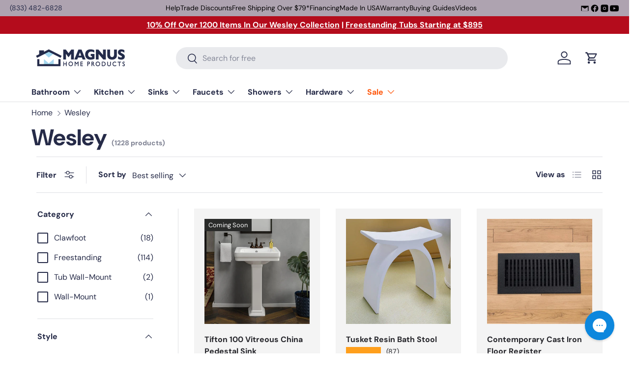

--- FILE ---
content_type: text/html; charset=utf-8
request_url: https://www.magnushomeproducts.com/collections/wesley
body_size: 56865
content:
<!doctype html>
<html class="no-js" lang="en" dir="ltr">
<head><meta charset="utf-8">
<meta name="viewport" content="width=device-width,initial-scale=1">
<title>Wesley &ndash; Magnus Home Products</title><link rel="canonical" href="https://www.magnushomeproducts.com/collections/wesley"><link rel="icon" href="//www.magnushomeproducts.com/cdn/shop/files/Magnus_Logo_Favicon_Google.png?crop=center&height=48&v=1738711139&width=48" type="image/png">
  <link rel="apple-touch-icon" href="//www.magnushomeproducts.com/cdn/shop/files/Magnus_Logo_Favicon_Google.png?crop=center&height=180&v=1738711139&width=180"><meta property="og:site_name" content="Magnus Home Products">
<meta property="og:url" content="https://www.magnushomeproducts.com/collections/wesley">
<meta property="og:title" content="Wesley">
<meta property="og:type" content="product.group">
<meta property="og:description" content="Create the interior of your dreams with Magnus Home Products. Our store offers quality bathroom and kitchen hardware and accessories for modern homes."><meta name="twitter:card" content="summary_large_image">
<meta name="twitter:title" content="Wesley">
<meta name="twitter:description" content="Create the interior of your dreams with Magnus Home Products. Our store offers quality bathroom and kitchen hardware and accessories for modern homes.">
<link rel="preload" href="//www.magnushomeproducts.com/cdn/shop/t/74/assets/main.css?v=71519040555706621311767110914" as="style"><style data-shopify>
@font-face {
  font-family: "DM Sans";
  font-weight: 400;
  font-style: normal;
  font-display: swap;
  src: url("//www.magnushomeproducts.com/cdn/fonts/dm_sans/dmsans_n4.ec80bd4dd7e1a334c969c265873491ae56018d72.woff2") format("woff2"),
       url("//www.magnushomeproducts.com/cdn/fonts/dm_sans/dmsans_n4.87bdd914d8a61247b911147ae68e754d695c58a6.woff") format("woff");
}
@font-face {
  font-family: "DM Sans";
  font-weight: 700;
  font-style: normal;
  font-display: swap;
  src: url("//www.magnushomeproducts.com/cdn/fonts/dm_sans/dmsans_n7.97e21d81502002291ea1de8aefb79170c6946ce5.woff2") format("woff2"),
       url("//www.magnushomeproducts.com/cdn/fonts/dm_sans/dmsans_n7.af5c214f5116410ca1d53a2090665620e78e2e1b.woff") format("woff");
}
@font-face {
  font-family: "DM Sans";
  font-weight: 400;
  font-style: italic;
  font-display: swap;
  src: url("//www.magnushomeproducts.com/cdn/fonts/dm_sans/dmsans_i4.b8fe05e69ee95d5a53155c346957d8cbf5081c1a.woff2") format("woff2"),
       url("//www.magnushomeproducts.com/cdn/fonts/dm_sans/dmsans_i4.403fe28ee2ea63e142575c0aa47684d65f8c23a0.woff") format("woff");
}
@font-face {
  font-family: "DM Sans";
  font-weight: 700;
  font-style: italic;
  font-display: swap;
  src: url("//www.magnushomeproducts.com/cdn/fonts/dm_sans/dmsans_i7.52b57f7d7342eb7255084623d98ab83fd96e7f9b.woff2") format("woff2"),
       url("//www.magnushomeproducts.com/cdn/fonts/dm_sans/dmsans_i7.d5e14ef18a1d4a8ce78a4187580b4eb1759c2eda.woff") format("woff");
}
@font-face {
  font-family: "DM Sans";
  font-weight: 700;
  font-style: normal;
  font-display: swap;
  src: url("//www.magnushomeproducts.com/cdn/fonts/dm_sans/dmsans_n7.97e21d81502002291ea1de8aefb79170c6946ce5.woff2") format("woff2"),
       url("//www.magnushomeproducts.com/cdn/fonts/dm_sans/dmsans_n7.af5c214f5116410ca1d53a2090665620e78e2e1b.woff") format("woff");
}
@font-face {
  font-family: "DM Sans";
  font-weight: 700;
  font-style: normal;
  font-display: swap;
  src: url("//www.magnushomeproducts.com/cdn/fonts/dm_sans/dmsans_n7.97e21d81502002291ea1de8aefb79170c6946ce5.woff2") format("woff2"),
       url("//www.magnushomeproducts.com/cdn/fonts/dm_sans/dmsans_n7.af5c214f5116410ca1d53a2090665620e78e2e1b.woff") format("woff");
}
:root {
      --bg-color: 255 255 255 / 1.0;
      --bg-color-og: 255 255 255 / 1.0;
      --heading-color: 38 43 72;
      --text-color: 38 43 72;
      --text-color-og: 38 43 72;
      --scrollbar-color: 38 43 72;
      --link-color: 38 43 72;
      --link-color-og: 38 43 72;
      --star-color: 255 159 28;--swatch-border-color-default: 212 213 218;
        --swatch-border-color-active: 147 149 164;
        --swatch-card-size: 24px;
        --swatch-variant-picker-size: 64px;--color-scheme-1-bg: 244 244 244 / 1.0;
      --color-scheme-1-grad: linear-gradient(180deg, rgba(244, 244, 244, 1), rgba(244, 244, 244, 1) 100%);
      --color-scheme-1-heading: 42 43 42;
      --color-scheme-1-text: 42 43 42;
      --color-scheme-1-btn-bg: 255 88 13;
      --color-scheme-1-btn-text: 255 255 255;
      --color-scheme-1-btn-bg-hover: 255 124 64;--color-scheme-2-bg: 42 43 42 / 1.0;
      --color-scheme-2-grad: linear-gradient(225deg, rgba(51, 59, 67, 0.88) 8%, rgba(41, 47, 54, 1) 56%, rgba(20, 20, 20, 1) 92%);
      --color-scheme-2-heading: 255 88 13;
      --color-scheme-2-text: 255 255 255;
      --color-scheme-2-btn-bg: 255 88 13;
      --color-scheme-2-btn-text: 9 3 2;
      --color-scheme-2-btn-bg-hover: 233 80 12;--color-scheme-3-bg: 255 88 13 / 1.0;
      --color-scheme-3-grad: linear-gradient(46deg, rgba(234, 73, 0, 1) 8%, rgba(234, 73, 0, 1) 32%, rgba(255, 88, 13, 0.88) 92%);
      --color-scheme-3-heading: 255 255 255;
      --color-scheme-3-text: 255 255 255;
      --color-scheme-3-btn-bg: 42 43 42;
      --color-scheme-3-btn-text: 255 255 255;
      --color-scheme-3-btn-bg-hover: 82 83 82;

      --drawer-bg-color: 255 255 255 / 1.0;
      --drawer-text-color: 42 43 42;

      --panel-bg-color: 244 244 244 / 1.0;
      --panel-heading-color: 42 43 42;
      --panel-text-color: 42 43 42;

      --in-stock-text-color: 44 126 63;
      --low-stock-text-color: 210 134 26;
      --very-low-stock-text-color: 180 12 28;
      --no-stock-text-color: 42 43 42;
      --no-stock-backordered-text-color: 42 43 42;

      --error-bg-color: 252 237 238;
      --error-text-color: 180 12 28;
      --success-bg-color: 232 246 234;
      --success-text-color: 44 126 63;
      --info-bg-color: 228 237 250;
      --info-text-color: 26 102 210;

      --heading-font-family: "DM Sans", sans-serif;
      --heading-font-style: normal;
      --heading-font-weight: 700;
      --heading-scale-start: 4;

      --navigation-font-family: "DM Sans", sans-serif;
      --navigation-font-style: normal;
      --navigation-font-weight: 700;--heading-text-transform: none;
--subheading-text-transform: none;
      --body-font-family: "DM Sans", sans-serif;
      --body-font-style: normal;
      --body-font-weight: 400;
      --body-font-size: 16;

      --section-gap: 32;
      --heading-gap: calc(8 * var(--space-unit));--heading-gap: calc(6 * var(--space-unit));--grid-column-gap: 20px;--btn-bg-color: 0 122 51;
      --btn-bg-hover-color: 41 154 89;
      --btn-text-color: 255 255 255;
      --btn-bg-color-og: 0 122 51;
      --btn-text-color-og: 255 255 255;
      --btn-alt-bg-color: 255 255 255;
      --btn-alt-bg-alpha: 1.0;
      --btn-alt-text-color: 42 43 42;
      --btn-border-width: 2px;
      --btn-padding-y: 12px;

      
      --btn-border-radius: 28px;
      

      --btn-lg-border-radius: 50%;
      --btn-icon-border-radius: 50%;
      --input-with-btn-inner-radius: var(--btn-border-radius);

      --input-bg-color: 255 255 255 / 1.0;
      --input-text-color: 38 43 72;
      --input-border-width: 2px;
      --input-border-radius: 26px;
      --textarea-border-radius: 12px;
      --input-border-radius: 28px;
      --input-lg-border-radius: 34px;
      --input-bg-color-diff-3: #f7f7f7;
      --input-bg-color-diff-6: #f0f0f0;

      --modal-border-radius: 16px;
      --modal-overlay-color: 0 0 0;
      --modal-overlay-opacity: 0.4;
      --drawer-border-radius: 16px;
      --overlay-border-radius: 0px;

      --custom-label-bg-color: 255 88 13 / 1.0;
      --custom-label-text-color: 255 255 255 / 1.0;--sale-label-bg-color: 170 17 85 / 1.0;
      --sale-label-text-color: 255 255 255 / 1.0;--sold-out-label-bg-color: 42 43 42 / 1.0;
      --sold-out-label-text-color: 255 255 255 / 1.0;--new-label-bg-color: 127 184 0 / 1.0;
      --new-label-text-color: 255 255 255 / 1.0;--preorder-label-bg-color: 0 166 237 / 1.0;
      --preorder-label-text-color: 255 255 255 / 1.0;

      --collection-label-color: 0 126 18 / 1.0;

      --page-width: 1440px;
      --gutter-sm: 20px;
      --gutter-md: 32px;
      --gutter-lg: 64px;

      --payment-terms-bg-color: #ffffff;

      --coll-card-bg-color: #f7f7f7;
      --coll-card-border-color: #f2f2f2;

      --card-highlight-bg-color: #ffffff;
      --card-highlight-text-color: 9 3 2;
      --card-highlight-border-color: #ff580d;--card-bg-color: #f4f4f4;
      --card-text-color: 38 38 43;
      --card-border-color: #f2f2f2;--blend-bg-color: #f4f4f4;
        
          --aos-animate-duration: 0.6s;
        

        
          --aos-min-width: 0;
        
      

      --reading-width: 48em;
    }

    @media (max-width: 769px) {
      :root {
        --reading-width: 36em;
      }
    }
  </style><link rel="stylesheet" href="//www.magnushomeproducts.com/cdn/shop/t/74/assets/main.css?v=71519040555706621311767110914">
  <script src="//www.magnushomeproducts.com/cdn/shop/t/74/assets/main.js?v=102719207125010519441767110914" defer="defer"></script><link rel="preload" href="//www.magnushomeproducts.com/cdn/fonts/dm_sans/dmsans_n4.ec80bd4dd7e1a334c969c265873491ae56018d72.woff2" as="font" type="font/woff2" crossorigin fetchpriority="high"><link rel="preload" href="//www.magnushomeproducts.com/cdn/fonts/dm_sans/dmsans_n7.97e21d81502002291ea1de8aefb79170c6946ce5.woff2" as="font" type="font/woff2" crossorigin fetchpriority="high"><script>window.performance && window.performance.mark && window.performance.mark('shopify.content_for_header.start');</script><meta id="shopify-digital-wallet" name="shopify-digital-wallet" content="/19607081/digital_wallets/dialog">
<meta name="shopify-checkout-api-token" content="0c3d038d48783cf83b3ea0cadc628ef6">
<meta id="in-context-paypal-metadata" data-shop-id="19607081" data-venmo-supported="false" data-environment="production" data-locale="en_US" data-paypal-v4="true" data-currency="USD">
<link rel="alternate" type="application/atom+xml" title="Feed" href="/collections/wesley.atom" />
<link rel="next" href="/collections/wesley?page=2">
<link rel="alternate" type="application/json+oembed" href="https://www.magnushomeproducts.com/collections/wesley.oembed">
<script async="async" src="/checkouts/internal/preloads.js?locale=en-US"></script>
<link rel="preconnect" href="https://shop.app" crossorigin="anonymous">
<script async="async" src="https://shop.app/checkouts/internal/preloads.js?locale=en-US&shop_id=19607081" crossorigin="anonymous"></script>
<script id="shopify-features" type="application/json">{"accessToken":"0c3d038d48783cf83b3ea0cadc628ef6","betas":["rich-media-storefront-analytics"],"domain":"www.magnushomeproducts.com","predictiveSearch":true,"shopId":19607081,"locale":"en"}</script>
<script>var Shopify = Shopify || {};
Shopify.shop = "mmlh.myshopify.com";
Shopify.locale = "en";
Shopify.currency = {"active":"USD","rate":"1.0"};
Shopify.country = "US";
Shopify.theme = {"name":"Enterprise","id":147377455298,"schema_name":"Enterprise","schema_version":"2.1.0","theme_store_id":1657,"role":"main"};
Shopify.theme.handle = "null";
Shopify.theme.style = {"id":null,"handle":null};
Shopify.cdnHost = "www.magnushomeproducts.com/cdn";
Shopify.routes = Shopify.routes || {};
Shopify.routes.root = "/";</script>
<script type="module">!function(o){(o.Shopify=o.Shopify||{}).modules=!0}(window);</script>
<script>!function(o){function n(){var o=[];function n(){o.push(Array.prototype.slice.apply(arguments))}return n.q=o,n}var t=o.Shopify=o.Shopify||{};t.loadFeatures=n(),t.autoloadFeatures=n()}(window);</script>
<script>
  window.ShopifyPay = window.ShopifyPay || {};
  window.ShopifyPay.apiHost = "shop.app\/pay";
  window.ShopifyPay.redirectState = null;
</script>
<script id="shop-js-analytics" type="application/json">{"pageType":"collection"}</script>
<script defer="defer" async type="module" src="//www.magnushomeproducts.com/cdn/shopifycloud/shop-js/modules/v2/client.init-shop-cart-sync_BT-GjEfc.en.esm.js"></script>
<script defer="defer" async type="module" src="//www.magnushomeproducts.com/cdn/shopifycloud/shop-js/modules/v2/chunk.common_D58fp_Oc.esm.js"></script>
<script defer="defer" async type="module" src="//www.magnushomeproducts.com/cdn/shopifycloud/shop-js/modules/v2/chunk.modal_xMitdFEc.esm.js"></script>
<script type="module">
  await import("//www.magnushomeproducts.com/cdn/shopifycloud/shop-js/modules/v2/client.init-shop-cart-sync_BT-GjEfc.en.esm.js");
await import("//www.magnushomeproducts.com/cdn/shopifycloud/shop-js/modules/v2/chunk.common_D58fp_Oc.esm.js");
await import("//www.magnushomeproducts.com/cdn/shopifycloud/shop-js/modules/v2/chunk.modal_xMitdFEc.esm.js");

  window.Shopify.SignInWithShop?.initShopCartSync?.({"fedCMEnabled":true,"windoidEnabled":true});

</script>
<script>
  window.Shopify = window.Shopify || {};
  if (!window.Shopify.featureAssets) window.Shopify.featureAssets = {};
  window.Shopify.featureAssets['shop-js'] = {"shop-cart-sync":["modules/v2/client.shop-cart-sync_DZOKe7Ll.en.esm.js","modules/v2/chunk.common_D58fp_Oc.esm.js","modules/v2/chunk.modal_xMitdFEc.esm.js"],"init-fed-cm":["modules/v2/client.init-fed-cm_B6oLuCjv.en.esm.js","modules/v2/chunk.common_D58fp_Oc.esm.js","modules/v2/chunk.modal_xMitdFEc.esm.js"],"shop-cash-offers":["modules/v2/client.shop-cash-offers_D2sdYoxE.en.esm.js","modules/v2/chunk.common_D58fp_Oc.esm.js","modules/v2/chunk.modal_xMitdFEc.esm.js"],"shop-login-button":["modules/v2/client.shop-login-button_QeVjl5Y3.en.esm.js","modules/v2/chunk.common_D58fp_Oc.esm.js","modules/v2/chunk.modal_xMitdFEc.esm.js"],"pay-button":["modules/v2/client.pay-button_DXTOsIq6.en.esm.js","modules/v2/chunk.common_D58fp_Oc.esm.js","modules/v2/chunk.modal_xMitdFEc.esm.js"],"shop-button":["modules/v2/client.shop-button_DQZHx9pm.en.esm.js","modules/v2/chunk.common_D58fp_Oc.esm.js","modules/v2/chunk.modal_xMitdFEc.esm.js"],"avatar":["modules/v2/client.avatar_BTnouDA3.en.esm.js"],"init-windoid":["modules/v2/client.init-windoid_CR1B-cfM.en.esm.js","modules/v2/chunk.common_D58fp_Oc.esm.js","modules/v2/chunk.modal_xMitdFEc.esm.js"],"init-shop-for-new-customer-accounts":["modules/v2/client.init-shop-for-new-customer-accounts_C_vY_xzh.en.esm.js","modules/v2/client.shop-login-button_QeVjl5Y3.en.esm.js","modules/v2/chunk.common_D58fp_Oc.esm.js","modules/v2/chunk.modal_xMitdFEc.esm.js"],"init-shop-email-lookup-coordinator":["modules/v2/client.init-shop-email-lookup-coordinator_BI7n9ZSv.en.esm.js","modules/v2/chunk.common_D58fp_Oc.esm.js","modules/v2/chunk.modal_xMitdFEc.esm.js"],"init-shop-cart-sync":["modules/v2/client.init-shop-cart-sync_BT-GjEfc.en.esm.js","modules/v2/chunk.common_D58fp_Oc.esm.js","modules/v2/chunk.modal_xMitdFEc.esm.js"],"shop-toast-manager":["modules/v2/client.shop-toast-manager_DiYdP3xc.en.esm.js","modules/v2/chunk.common_D58fp_Oc.esm.js","modules/v2/chunk.modal_xMitdFEc.esm.js"],"init-customer-accounts":["modules/v2/client.init-customer-accounts_D9ZNqS-Q.en.esm.js","modules/v2/client.shop-login-button_QeVjl5Y3.en.esm.js","modules/v2/chunk.common_D58fp_Oc.esm.js","modules/v2/chunk.modal_xMitdFEc.esm.js"],"init-customer-accounts-sign-up":["modules/v2/client.init-customer-accounts-sign-up_iGw4briv.en.esm.js","modules/v2/client.shop-login-button_QeVjl5Y3.en.esm.js","modules/v2/chunk.common_D58fp_Oc.esm.js","modules/v2/chunk.modal_xMitdFEc.esm.js"],"shop-follow-button":["modules/v2/client.shop-follow-button_CqMgW2wH.en.esm.js","modules/v2/chunk.common_D58fp_Oc.esm.js","modules/v2/chunk.modal_xMitdFEc.esm.js"],"checkout-modal":["modules/v2/client.checkout-modal_xHeaAweL.en.esm.js","modules/v2/chunk.common_D58fp_Oc.esm.js","modules/v2/chunk.modal_xMitdFEc.esm.js"],"shop-login":["modules/v2/client.shop-login_D91U-Q7h.en.esm.js","modules/v2/chunk.common_D58fp_Oc.esm.js","modules/v2/chunk.modal_xMitdFEc.esm.js"],"lead-capture":["modules/v2/client.lead-capture_BJmE1dJe.en.esm.js","modules/v2/chunk.common_D58fp_Oc.esm.js","modules/v2/chunk.modal_xMitdFEc.esm.js"],"payment-terms":["modules/v2/client.payment-terms_Ci9AEqFq.en.esm.js","modules/v2/chunk.common_D58fp_Oc.esm.js","modules/v2/chunk.modal_xMitdFEc.esm.js"]};
</script>
<script>(function() {
  var isLoaded = false;
  function asyncLoad() {
    if (isLoaded) return;
    isLoaded = true;
    var urls = ["https:\/\/config.gorgias.chat\/bundle-loader\/01GYCCM05V26Y0NFTHPPS3RGRV?source=shopify1click\u0026shop=mmlh.myshopify.com","https:\/\/static.klaviyo.com\/onsite\/js\/klaviyo.js?company_id=SinSus\u0026shop=mmlh.myshopify.com","https:\/\/api.preproduct.io\/preproduct-embed.js?shop=mmlh.myshopify.com","\/\/cdn.shopify.com\/proxy\/f14b446da9f0f42aef8deb47be3a2dabee95387f5e6e5f75d54c8dbcc6ee2a4f\/s3-us-west-2.amazonaws.com\/jsstore\/a\/X2JHJMD0\/reids.js?shop=mmlh.myshopify.com\u0026sp-cache-control=cHVibGljLCBtYXgtYWdlPTkwMA","\/\/cdn.shopify.com\/proxy\/bc62b8f214ef09dd9820cd6298a75ce7037acb72cd6f8bca90d7239948635b85\/app.retention.com\/shopify\/shopify_app_add_to_cart_script.js?shop=mmlh.myshopify.com\u0026sp-cache-control=cHVibGljLCBtYXgtYWdlPTkwMA","https:\/\/cdn.9gtb.com\/loader.js?g_cvt_id=ee546c2e-b576-4d43-b1fe-f859f0ee629d\u0026shop=mmlh.myshopify.com"];
    for (var i = 0; i < urls.length; i++) {
      var s = document.createElement('script');
      s.type = 'text/javascript';
      s.async = true;
      s.src = urls[i];
      var x = document.getElementsByTagName('script')[0];
      x.parentNode.insertBefore(s, x);
    }
  };
  if(window.attachEvent) {
    window.attachEvent('onload', asyncLoad);
  } else {
    window.addEventListener('load', asyncLoad, false);
  }
})();</script>
<script id="__st">var __st={"a":19607081,"offset":-18000,"reqid":"ced67ef4-7fe0-4812-82e7-8fc12a7dc376-1769201623","pageurl":"www.magnushomeproducts.com\/collections\/wesley","u":"81900e5b1036","p":"collection","rtyp":"collection","rid":287914557634};</script>
<script>window.ShopifyPaypalV4VisibilityTracking = true;</script>
<script id="captcha-bootstrap">!function(){'use strict';const t='contact',e='account',n='new_comment',o=[[t,t],['blogs',n],['comments',n],[t,'customer']],c=[[e,'customer_login'],[e,'guest_login'],[e,'recover_customer_password'],[e,'create_customer']],r=t=>t.map((([t,e])=>`form[action*='/${t}']:not([data-nocaptcha='true']) input[name='form_type'][value='${e}']`)).join(','),a=t=>()=>t?[...document.querySelectorAll(t)].map((t=>t.form)):[];function s(){const t=[...o],e=r(t);return a(e)}const i='password',u='form_key',d=['recaptcha-v3-token','g-recaptcha-response','h-captcha-response',i],f=()=>{try{return window.sessionStorage}catch{return}},m='__shopify_v',_=t=>t.elements[u];function p(t,e,n=!1){try{const o=window.sessionStorage,c=JSON.parse(o.getItem(e)),{data:r}=function(t){const{data:e,action:n}=t;return t[m]||n?{data:e,action:n}:{data:t,action:n}}(c);for(const[e,n]of Object.entries(r))t.elements[e]&&(t.elements[e].value=n);n&&o.removeItem(e)}catch(o){console.error('form repopulation failed',{error:o})}}const l='form_type',E='cptcha';function T(t){t.dataset[E]=!0}const w=window,h=w.document,L='Shopify',v='ce_forms',y='captcha';let A=!1;((t,e)=>{const n=(g='f06e6c50-85a8-45c8-87d0-21a2b65856fe',I='https://cdn.shopify.com/shopifycloud/storefront-forms-hcaptcha/ce_storefront_forms_captcha_hcaptcha.v1.5.2.iife.js',D={infoText:'Protected by hCaptcha',privacyText:'Privacy',termsText:'Terms'},(t,e,n)=>{const o=w[L][v],c=o.bindForm;if(c)return c(t,g,e,D).then(n);var r;o.q.push([[t,g,e,D],n]),r=I,A||(h.body.append(Object.assign(h.createElement('script'),{id:'captcha-provider',async:!0,src:r})),A=!0)});var g,I,D;w[L]=w[L]||{},w[L][v]=w[L][v]||{},w[L][v].q=[],w[L][y]=w[L][y]||{},w[L][y].protect=function(t,e){n(t,void 0,e),T(t)},Object.freeze(w[L][y]),function(t,e,n,w,h,L){const[v,y,A,g]=function(t,e,n){const i=e?o:[],u=t?c:[],d=[...i,...u],f=r(d),m=r(i),_=r(d.filter((([t,e])=>n.includes(e))));return[a(f),a(m),a(_),s()]}(w,h,L),I=t=>{const e=t.target;return e instanceof HTMLFormElement?e:e&&e.form},D=t=>v().includes(t);t.addEventListener('submit',(t=>{const e=I(t);if(!e)return;const n=D(e)&&!e.dataset.hcaptchaBound&&!e.dataset.recaptchaBound,o=_(e),c=g().includes(e)&&(!o||!o.value);(n||c)&&t.preventDefault(),c&&!n&&(function(t){try{if(!f())return;!function(t){const e=f();if(!e)return;const n=_(t);if(!n)return;const o=n.value;o&&e.removeItem(o)}(t);const e=Array.from(Array(32),(()=>Math.random().toString(36)[2])).join('');!function(t,e){_(t)||t.append(Object.assign(document.createElement('input'),{type:'hidden',name:u})),t.elements[u].value=e}(t,e),function(t,e){const n=f();if(!n)return;const o=[...t.querySelectorAll(`input[type='${i}']`)].map((({name:t})=>t)),c=[...d,...o],r={};for(const[a,s]of new FormData(t).entries())c.includes(a)||(r[a]=s);n.setItem(e,JSON.stringify({[m]:1,action:t.action,data:r}))}(t,e)}catch(e){console.error('failed to persist form',e)}}(e),e.submit())}));const S=(t,e)=>{t&&!t.dataset[E]&&(n(t,e.some((e=>e===t))),T(t))};for(const o of['focusin','change'])t.addEventListener(o,(t=>{const e=I(t);D(e)&&S(e,y())}));const B=e.get('form_key'),M=e.get(l),P=B&&M;t.addEventListener('DOMContentLoaded',(()=>{const t=y();if(P)for(const e of t)e.elements[l].value===M&&p(e,B);[...new Set([...A(),...v().filter((t=>'true'===t.dataset.shopifyCaptcha))])].forEach((e=>S(e,t)))}))}(h,new URLSearchParams(w.location.search),n,t,e,['guest_login'])})(!0,!0)}();</script>
<script integrity="sha256-4kQ18oKyAcykRKYeNunJcIwy7WH5gtpwJnB7kiuLZ1E=" data-source-attribution="shopify.loadfeatures" defer="defer" src="//www.magnushomeproducts.com/cdn/shopifycloud/storefront/assets/storefront/load_feature-a0a9edcb.js" crossorigin="anonymous"></script>
<script crossorigin="anonymous" defer="defer" src="//www.magnushomeproducts.com/cdn/shopifycloud/storefront/assets/shopify_pay/storefront-65b4c6d7.js?v=20250812"></script>
<script data-source-attribution="shopify.dynamic_checkout.dynamic.init">var Shopify=Shopify||{};Shopify.PaymentButton=Shopify.PaymentButton||{isStorefrontPortableWallets:!0,init:function(){window.Shopify.PaymentButton.init=function(){};var t=document.createElement("script");t.src="https://www.magnushomeproducts.com/cdn/shopifycloud/portable-wallets/latest/portable-wallets.en.js",t.type="module",document.head.appendChild(t)}};
</script>
<script data-source-attribution="shopify.dynamic_checkout.buyer_consent">
  function portableWalletsHideBuyerConsent(e){var t=document.getElementById("shopify-buyer-consent"),n=document.getElementById("shopify-subscription-policy-button");t&&n&&(t.classList.add("hidden"),t.setAttribute("aria-hidden","true"),n.removeEventListener("click",e))}function portableWalletsShowBuyerConsent(e){var t=document.getElementById("shopify-buyer-consent"),n=document.getElementById("shopify-subscription-policy-button");t&&n&&(t.classList.remove("hidden"),t.removeAttribute("aria-hidden"),n.addEventListener("click",e))}window.Shopify?.PaymentButton&&(window.Shopify.PaymentButton.hideBuyerConsent=portableWalletsHideBuyerConsent,window.Shopify.PaymentButton.showBuyerConsent=portableWalletsShowBuyerConsent);
</script>
<script data-source-attribution="shopify.dynamic_checkout.cart.bootstrap">document.addEventListener("DOMContentLoaded",(function(){function t(){return document.querySelector("shopify-accelerated-checkout-cart, shopify-accelerated-checkout")}if(t())Shopify.PaymentButton.init();else{new MutationObserver((function(e,n){t()&&(Shopify.PaymentButton.init(),n.disconnect())})).observe(document.body,{childList:!0,subtree:!0})}}));
</script>
<link id="shopify-accelerated-checkout-styles" rel="stylesheet" media="screen" href="https://www.magnushomeproducts.com/cdn/shopifycloud/portable-wallets/latest/accelerated-checkout-backwards-compat.css" crossorigin="anonymous">
<style id="shopify-accelerated-checkout-cart">
        #shopify-buyer-consent {
  margin-top: 1em;
  display: inline-block;
  width: 100%;
}

#shopify-buyer-consent.hidden {
  display: none;
}

#shopify-subscription-policy-button {
  background: none;
  border: none;
  padding: 0;
  text-decoration: underline;
  font-size: inherit;
  cursor: pointer;
}

#shopify-subscription-policy-button::before {
  box-shadow: none;
}

      </style>
<script id="sections-script" data-sections="header,footer" defer="defer" src="//www.magnushomeproducts.com/cdn/shop/t/74/compiled_assets/scripts.js?v=97020"></script>
<script>window.performance && window.performance.mark && window.performance.mark('shopify.content_for_header.end');</script>

    <script src="//www.magnushomeproducts.com/cdn/shop/t/74/assets/animate-on-scroll.js?v=15249566486942820451767110914" defer="defer"></script>
    <link rel="stylesheet" href="//www.magnushomeproducts.com/cdn/shop/t/74/assets/animate-on-scroll.css?v=116194678796051782541767110914">
  

  <script>document.documentElement.className = document.documentElement.className.replace('no-js', 'js');</script><!-- CC Custom Head Start --><!-- CC Custom Head End --><!-- BEGIN app block: shopify://apps/stape-conversion-tracking/blocks/gtm/7e13c847-7971-409d-8fe0-29ec14d5f048 --><script>
  window.lsData = {};
  window.dataLayer = window.dataLayer || [];
  window.addEventListener("message", (event) => {
    if (event.data?.event) {
      window.dataLayer.push(event.data);
    }
  });
  window.dataShopStape = {
    shop: "www.magnushomeproducts.com",
    shopId: "19607081",
  }
</script>

<!-- END app block --><!-- BEGIN app block: shopify://apps/klaviyo-email-marketing-sms/blocks/klaviyo-onsite-embed/2632fe16-c075-4321-a88b-50b567f42507 -->












  <script async src="https://static.klaviyo.com/onsite/js/SinSus/klaviyo.js?company_id=SinSus"></script>
  <script>!function(){if(!window.klaviyo){window._klOnsite=window._klOnsite||[];try{window.klaviyo=new Proxy({},{get:function(n,i){return"push"===i?function(){var n;(n=window._klOnsite).push.apply(n,arguments)}:function(){for(var n=arguments.length,o=new Array(n),w=0;w<n;w++)o[w]=arguments[w];var t="function"==typeof o[o.length-1]?o.pop():void 0,e=new Promise((function(n){window._klOnsite.push([i].concat(o,[function(i){t&&t(i),n(i)}]))}));return e}}})}catch(n){window.klaviyo=window.klaviyo||[],window.klaviyo.push=function(){var n;(n=window._klOnsite).push.apply(n,arguments)}}}}();</script>

  




  <script>
    window.klaviyoReviewsProductDesignMode = false
  </script>







<!-- END app block --><script src="https://cdn.shopify.com/extensions/019b8ed3-90b4-7b95-8e01-aa6b35f1be2e/stape-remix-29/assets/widget.js" type="text/javascript" defer="defer"></script>
<script src="https://cdn.shopify.com/extensions/019b7cd0-6587-73c3-9937-bcc2249fa2c4/lb-upsell-227/assets/lb-selleasy.js" type="text/javascript" defer="defer"></script>
<link href="https://monorail-edge.shopifysvc.com" rel="dns-prefetch">
<script>(function(){if ("sendBeacon" in navigator && "performance" in window) {try {var session_token_from_headers = performance.getEntriesByType('navigation')[0].serverTiming.find(x => x.name == '_s').description;} catch {var session_token_from_headers = undefined;}var session_cookie_matches = document.cookie.match(/_shopify_s=([^;]*)/);var session_token_from_cookie = session_cookie_matches && session_cookie_matches.length === 2 ? session_cookie_matches[1] : "";var session_token = session_token_from_headers || session_token_from_cookie || "";function handle_abandonment_event(e) {var entries = performance.getEntries().filter(function(entry) {return /monorail-edge.shopifysvc.com/.test(entry.name);});if (!window.abandonment_tracked && entries.length === 0) {window.abandonment_tracked = true;var currentMs = Date.now();var navigation_start = performance.timing.navigationStart;var payload = {shop_id: 19607081,url: window.location.href,navigation_start,duration: currentMs - navigation_start,session_token,page_type: "collection"};window.navigator.sendBeacon("https://monorail-edge.shopifysvc.com/v1/produce", JSON.stringify({schema_id: "online_store_buyer_site_abandonment/1.1",payload: payload,metadata: {event_created_at_ms: currentMs,event_sent_at_ms: currentMs}}));}}window.addEventListener('pagehide', handle_abandonment_event);}}());</script>
<script id="web-pixels-manager-setup">(function e(e,d,r,n,o){if(void 0===o&&(o={}),!Boolean(null===(a=null===(i=window.Shopify)||void 0===i?void 0:i.analytics)||void 0===a?void 0:a.replayQueue)){var i,a;window.Shopify=window.Shopify||{};var t=window.Shopify;t.analytics=t.analytics||{};var s=t.analytics;s.replayQueue=[],s.publish=function(e,d,r){return s.replayQueue.push([e,d,r]),!0};try{self.performance.mark("wpm:start")}catch(e){}var l=function(){var e={modern:/Edge?\/(1{2}[4-9]|1[2-9]\d|[2-9]\d{2}|\d{4,})\.\d+(\.\d+|)|Firefox\/(1{2}[4-9]|1[2-9]\d|[2-9]\d{2}|\d{4,})\.\d+(\.\d+|)|Chrom(ium|e)\/(9{2}|\d{3,})\.\d+(\.\d+|)|(Maci|X1{2}).+ Version\/(15\.\d+|(1[6-9]|[2-9]\d|\d{3,})\.\d+)([,.]\d+|)( \(\w+\)|)( Mobile\/\w+|) Safari\/|Chrome.+OPR\/(9{2}|\d{3,})\.\d+\.\d+|(CPU[ +]OS|iPhone[ +]OS|CPU[ +]iPhone|CPU IPhone OS|CPU iPad OS)[ +]+(15[._]\d+|(1[6-9]|[2-9]\d|\d{3,})[._]\d+)([._]\d+|)|Android:?[ /-](13[3-9]|1[4-9]\d|[2-9]\d{2}|\d{4,})(\.\d+|)(\.\d+|)|Android.+Firefox\/(13[5-9]|1[4-9]\d|[2-9]\d{2}|\d{4,})\.\d+(\.\d+|)|Android.+Chrom(ium|e)\/(13[3-9]|1[4-9]\d|[2-9]\d{2}|\d{4,})\.\d+(\.\d+|)|SamsungBrowser\/([2-9]\d|\d{3,})\.\d+/,legacy:/Edge?\/(1[6-9]|[2-9]\d|\d{3,})\.\d+(\.\d+|)|Firefox\/(5[4-9]|[6-9]\d|\d{3,})\.\d+(\.\d+|)|Chrom(ium|e)\/(5[1-9]|[6-9]\d|\d{3,})\.\d+(\.\d+|)([\d.]+$|.*Safari\/(?![\d.]+ Edge\/[\d.]+$))|(Maci|X1{2}).+ Version\/(10\.\d+|(1[1-9]|[2-9]\d|\d{3,})\.\d+)([,.]\d+|)( \(\w+\)|)( Mobile\/\w+|) Safari\/|Chrome.+OPR\/(3[89]|[4-9]\d|\d{3,})\.\d+\.\d+|(CPU[ +]OS|iPhone[ +]OS|CPU[ +]iPhone|CPU IPhone OS|CPU iPad OS)[ +]+(10[._]\d+|(1[1-9]|[2-9]\d|\d{3,})[._]\d+)([._]\d+|)|Android:?[ /-](13[3-9]|1[4-9]\d|[2-9]\d{2}|\d{4,})(\.\d+|)(\.\d+|)|Mobile Safari.+OPR\/([89]\d|\d{3,})\.\d+\.\d+|Android.+Firefox\/(13[5-9]|1[4-9]\d|[2-9]\d{2}|\d{4,})\.\d+(\.\d+|)|Android.+Chrom(ium|e)\/(13[3-9]|1[4-9]\d|[2-9]\d{2}|\d{4,})\.\d+(\.\d+|)|Android.+(UC? ?Browser|UCWEB|U3)[ /]?(15\.([5-9]|\d{2,})|(1[6-9]|[2-9]\d|\d{3,})\.\d+)\.\d+|SamsungBrowser\/(5\.\d+|([6-9]|\d{2,})\.\d+)|Android.+MQ{2}Browser\/(14(\.(9|\d{2,})|)|(1[5-9]|[2-9]\d|\d{3,})(\.\d+|))(\.\d+|)|K[Aa][Ii]OS\/(3\.\d+|([4-9]|\d{2,})\.\d+)(\.\d+|)/},d=e.modern,r=e.legacy,n=navigator.userAgent;return n.match(d)?"modern":n.match(r)?"legacy":"unknown"}(),u="modern"===l?"modern":"legacy",c=(null!=n?n:{modern:"",legacy:""})[u],f=function(e){return[e.baseUrl,"/wpm","/b",e.hashVersion,"modern"===e.buildTarget?"m":"l",".js"].join("")}({baseUrl:d,hashVersion:r,buildTarget:u}),m=function(e){var d=e.version,r=e.bundleTarget,n=e.surface,o=e.pageUrl,i=e.monorailEndpoint;return{emit:function(e){var a=e.status,t=e.errorMsg,s=(new Date).getTime(),l=JSON.stringify({metadata:{event_sent_at_ms:s},events:[{schema_id:"web_pixels_manager_load/3.1",payload:{version:d,bundle_target:r,page_url:o,status:a,surface:n,error_msg:t},metadata:{event_created_at_ms:s}}]});if(!i)return console&&console.warn&&console.warn("[Web Pixels Manager] No Monorail endpoint provided, skipping logging."),!1;try{return self.navigator.sendBeacon.bind(self.navigator)(i,l)}catch(e){}var u=new XMLHttpRequest;try{return u.open("POST",i,!0),u.setRequestHeader("Content-Type","text/plain"),u.send(l),!0}catch(e){return console&&console.warn&&console.warn("[Web Pixels Manager] Got an unhandled error while logging to Monorail."),!1}}}}({version:r,bundleTarget:l,surface:e.surface,pageUrl:self.location.href,monorailEndpoint:e.monorailEndpoint});try{o.browserTarget=l,function(e){var d=e.src,r=e.async,n=void 0===r||r,o=e.onload,i=e.onerror,a=e.sri,t=e.scriptDataAttributes,s=void 0===t?{}:t,l=document.createElement("script"),u=document.querySelector("head"),c=document.querySelector("body");if(l.async=n,l.src=d,a&&(l.integrity=a,l.crossOrigin="anonymous"),s)for(var f in s)if(Object.prototype.hasOwnProperty.call(s,f))try{l.dataset[f]=s[f]}catch(e){}if(o&&l.addEventListener("load",o),i&&l.addEventListener("error",i),u)u.appendChild(l);else{if(!c)throw new Error("Did not find a head or body element to append the script");c.appendChild(l)}}({src:f,async:!0,onload:function(){if(!function(){var e,d;return Boolean(null===(d=null===(e=window.Shopify)||void 0===e?void 0:e.analytics)||void 0===d?void 0:d.initialized)}()){var d=window.webPixelsManager.init(e)||void 0;if(d){var r=window.Shopify.analytics;r.replayQueue.forEach((function(e){var r=e[0],n=e[1],o=e[2];d.publishCustomEvent(r,n,o)})),r.replayQueue=[],r.publish=d.publishCustomEvent,r.visitor=d.visitor,r.initialized=!0}}},onerror:function(){return m.emit({status:"failed",errorMsg:"".concat(f," has failed to load")})},sri:function(e){var d=/^sha384-[A-Za-z0-9+/=]+$/;return"string"==typeof e&&d.test(e)}(c)?c:"",scriptDataAttributes:o}),m.emit({status:"loading"})}catch(e){m.emit({status:"failed",errorMsg:(null==e?void 0:e.message)||"Unknown error"})}}})({shopId: 19607081,storefrontBaseUrl: "https://www.magnushomeproducts.com",extensionsBaseUrl: "https://extensions.shopifycdn.com/cdn/shopifycloud/web-pixels-manager",monorailEndpoint: "https://monorail-edge.shopifysvc.com/unstable/produce_batch",surface: "storefront-renderer",enabledBetaFlags: ["2dca8a86"],webPixelsConfigList: [{"id":"1663434946","configuration":"{\"shop_id\":\"mmlh.myshopify.com\"}","eventPayloadVersion":"v1","runtimeContext":"STRICT","scriptVersion":"bc910bbf664902488ec9667f49dc6755","type":"APP","apiClientId":6615189,"privacyPurposes":["ANALYTICS","MARKETING","SALE_OF_DATA"],"dataSharingAdjustments":{"protectedCustomerApprovalScopes":["read_customer_address","read_customer_email","read_customer_name","read_customer_personal_data","read_customer_phone"]}},{"id":"1657405634","configuration":"{\"accountID\":\"19607081\"}","eventPayloadVersion":"v1","runtimeContext":"STRICT","scriptVersion":"c0a2ceb098b536858278d481fbeefe60","type":"APP","apiClientId":10250649601,"privacyPurposes":[],"dataSharingAdjustments":{"protectedCustomerApprovalScopes":["read_customer_address","read_customer_email","read_customer_name","read_customer_personal_data","read_customer_phone"]}},{"id":"1618149570","configuration":"{\"accountID\":\"SinSus\",\"webPixelConfig\":\"eyJlbmFibGVBZGRlZFRvQ2FydEV2ZW50cyI6IHRydWV9\"}","eventPayloadVersion":"v1","runtimeContext":"STRICT","scriptVersion":"524f6c1ee37bacdca7657a665bdca589","type":"APP","apiClientId":123074,"privacyPurposes":["ANALYTICS","MARKETING"],"dataSharingAdjustments":{"protectedCustomerApprovalScopes":["read_customer_address","read_customer_email","read_customer_name","read_customer_personal_data","read_customer_phone"]}},{"id":"1492058306","configuration":"{\"accountID\":\"selleasy-metrics-track\"}","eventPayloadVersion":"v1","runtimeContext":"STRICT","scriptVersion":"5aac1f99a8ca74af74cea751ede503d2","type":"APP","apiClientId":5519923,"privacyPurposes":[],"dataSharingAdjustments":{"protectedCustomerApprovalScopes":["read_customer_email","read_customer_name","read_customer_personal_data"]}},{"id":"1405386946","configuration":"{}","eventPayloadVersion":"v1","runtimeContext":"STRICT","scriptVersion":"705479d021859bdf9cd4598589a4acf4","type":"APP","apiClientId":30400643073,"privacyPurposes":["ANALYTICS"],"dataSharingAdjustments":{"protectedCustomerApprovalScopes":["read_customer_address","read_customer_email","read_customer_name","read_customer_personal_data","read_customer_phone"]}},{"id":"103973058","configuration":"{\"pixel_id\":\"1006422833735768\",\"pixel_type\":\"facebook_pixel\",\"metaapp_system_user_token\":\"-\"}","eventPayloadVersion":"v1","runtimeContext":"OPEN","scriptVersion":"ca16bc87fe92b6042fbaa3acc2fbdaa6","type":"APP","apiClientId":2329312,"privacyPurposes":["ANALYTICS","MARKETING","SALE_OF_DATA"],"dataSharingAdjustments":{"protectedCustomerApprovalScopes":["read_customer_address","read_customer_email","read_customer_name","read_customer_personal_data","read_customer_phone"]}},{"id":"85983426","configuration":"{\"tagID\":\"2612955490205\"}","eventPayloadVersion":"v1","runtimeContext":"STRICT","scriptVersion":"18031546ee651571ed29edbe71a3550b","type":"APP","apiClientId":3009811,"privacyPurposes":["ANALYTICS","MARKETING","SALE_OF_DATA"],"dataSharingAdjustments":{"protectedCustomerApprovalScopes":["read_customer_address","read_customer_email","read_customer_name","read_customer_personal_data","read_customer_phone"]}},{"id":"41779394","eventPayloadVersion":"v1","runtimeContext":"LAX","scriptVersion":"1","type":"CUSTOM","privacyPurposes":["MARKETING"],"name":"Meta pixel (migrated)"},{"id":"93946050","eventPayloadVersion":"1","runtimeContext":"LAX","scriptVersion":"1","type":"CUSTOM","privacyPurposes":[],"name":"Bing Tracking"},{"id":"122028226","eventPayloadVersion":"1","runtimeContext":"LAX","scriptVersion":"1","type":"CUSTOM","privacyPurposes":["ANALYTICS","MARKETING","SALE_OF_DATA"],"name":"Retention"},{"id":"129040578","eventPayloadVersion":"1","runtimeContext":"LAX","scriptVersion":"1","type":"CUSTOM","privacyPurposes":[],"name":"GTM Stape"},{"id":"shopify-app-pixel","configuration":"{}","eventPayloadVersion":"v1","runtimeContext":"STRICT","scriptVersion":"0450","apiClientId":"shopify-pixel","type":"APP","privacyPurposes":["ANALYTICS","MARKETING"]},{"id":"shopify-custom-pixel","eventPayloadVersion":"v1","runtimeContext":"LAX","scriptVersion":"0450","apiClientId":"shopify-pixel","type":"CUSTOM","privacyPurposes":["ANALYTICS","MARKETING"]}],isMerchantRequest: false,initData: {"shop":{"name":"Magnus Home Products","paymentSettings":{"currencyCode":"USD"},"myshopifyDomain":"mmlh.myshopify.com","countryCode":"US","storefrontUrl":"https:\/\/www.magnushomeproducts.com"},"customer":null,"cart":null,"checkout":null,"productVariants":[],"purchasingCompany":null},},"https://www.magnushomeproducts.com/cdn","fcfee988w5aeb613cpc8e4bc33m6693e112",{"modern":"","legacy":""},{"shopId":"19607081","storefrontBaseUrl":"https:\/\/www.magnushomeproducts.com","extensionBaseUrl":"https:\/\/extensions.shopifycdn.com\/cdn\/shopifycloud\/web-pixels-manager","surface":"storefront-renderer","enabledBetaFlags":"[\"2dca8a86\"]","isMerchantRequest":"false","hashVersion":"fcfee988w5aeb613cpc8e4bc33m6693e112","publish":"custom","events":"[[\"page_viewed\",{}],[\"collection_viewed\",{\"collection\":{\"id\":\"287914557634\",\"title\":\"Wesley\",\"productVariants\":[{\"price\":{\"amount\":225.0,\"currencyCode\":\"USD\"},\"product\":{\"title\":\"Tifton 100 Vitreous China Pedestal Sink\",\"vendor\":\"Wesley\",\"id\":\"52011761683\",\"untranslatedTitle\":\"Tifton 100 Vitreous China Pedestal Sink\",\"url\":\"\/products\/tifton-100-vitreous-china-pedestal-sink\",\"type\":\"Bathroom Sinks\"},\"id\":\"44728765186242\",\"image\":{\"src\":\"\/\/www.magnushomeproducts.com\/cdn\/shop\/products\/tifton-100-vitreous-china-pedestal-sink-29762175238338.jpg?v=1628336767\"},\"sku\":\"108099\",\"title\":\"4\\\" Centerset \/ White (+ $0)\",\"untranslatedTitle\":\"4\\\" Centerset \/ White (+ $0)\"},{\"price\":{\"amount\":249.0,\"currencyCode\":\"USD\"},\"product\":{\"title\":\"Tusket Resin Bath Stool\",\"vendor\":\"Wesley\",\"id\":\"129453326355\",\"untranslatedTitle\":\"Tusket Resin Bath Stool\",\"url\":\"\/products\/tusket-resin-bath-stool\",\"type\":\"Shower Seats\"},\"id\":\"44728932466882\",\"image\":{\"src\":\"\/\/www.magnushomeproducts.com\/cdn\/shop\/files\/tusket-resin-bath-stool-39616097878210.jpg?v=1705605347\"},\"sku\":\"110092\",\"title\":\"Matte (+ $0)\",\"untranslatedTitle\":\"Matte (+ $0)\"},{\"price\":{\"amount\":37.0,\"currencyCode\":\"USD\"},\"product\":{\"title\":\"Contemporary Cast Iron Floor Register\",\"vendor\":\"Wesley\",\"id\":\"86163357715\",\"untranslatedTitle\":\"Contemporary Cast Iron Floor Register\",\"url\":\"\/products\/contemporary-cast-iron-floor-register\",\"type\":\"Floor Registers\"},\"id\":\"44728808538306\",\"image\":{\"src\":\"\/\/www.magnushomeproducts.com\/cdn\/shop\/files\/contemporary-cast-iron-floor-register-38391498834114.jpg?v=1694466227\"},\"sku\":\"108978\",\"title\":\"2 1\/4\\\" x 10\\\" (4\\\" x 11 1\/2\\\") (+ $0)\",\"untranslatedTitle\":\"2 1\/4\\\" x 10\\\" (4\\\" x 11 1\/2\\\") (+ $0)\"},{\"price\":{\"amount\":99.0,\"currencyCode\":\"USD\"},\"product\":{\"title\":\"Antique-Style Diverter Tub Wall-Mount Faucet\",\"vendor\":\"Wesley\",\"id\":\"516739301439\",\"untranslatedTitle\":\"Antique-Style Diverter Tub Wall-Mount Faucet\",\"url\":\"\/products\/antique-style-diverter-tub-wall-mount-faucet\",\"type\":\"Bathtub Fillers \u0026 Faucets\"},\"id\":\"44729016582338\",\"image\":{\"src\":\"\/\/www.magnushomeproducts.com\/cdn\/shop\/files\/antique-style-diverter-tub-wall-mount-faucet-1216996014.jpg?v=1768587248\"},\"sku\":\"109518\",\"title\":\"Chrome (+ $0)\",\"untranslatedTitle\":\"Chrome (+ $0)\"},{\"price\":{\"amount\":199.0,\"currencyCode\":\"USD\"},\"product\":{\"title\":\"Vardaman Rectangular Cast Concrete Vessel Sink - Dusk Grey\",\"vendor\":\"Wesley\",\"id\":\"4585911287871\",\"untranslatedTitle\":\"Vardaman Rectangular Cast Concrete Vessel Sink - Dusk Grey\",\"url\":\"\/products\/vardaman-rectangular-cast-concrete-vessel-sink-dusk-grey\",\"type\":\"Bathroom Sinks\"},\"id\":\"41788237447362\",\"image\":{\"src\":\"\/\/www.magnushomeproducts.com\/cdn\/shop\/files\/vardaman-rectangular-cast-concrete-vessel-sink-dusk-grey-37475260793026.jpg?v=1684780069\"},\"sku\":\"129619\",\"title\":\"Default Title\",\"untranslatedTitle\":\"Default Title\"},{\"price\":{\"amount\":45.0,\"currencyCode\":\"USD\"},\"product\":{\"title\":\"Classic Solid Brass Floor Register\",\"vendor\":\"Wesley\",\"id\":\"75631853587\",\"untranslatedTitle\":\"Classic Solid Brass Floor Register\",\"url\":\"\/products\/classic-solid-brass-floor-register\",\"type\":\"Floor Registers\"},\"id\":\"31981470875711\",\"image\":{\"src\":\"\/\/www.magnushomeproducts.com\/cdn\/shop\/products\/classic-solid-brass-floor-register-29559874257090.jpg?v=1628344154\"},\"sku\":\"108855\",\"title\":\"Polished Brass \/ 4\\\" x 10\\\" (5 3\/4\\\" x 11 1\/2\\\")\",\"untranslatedTitle\":\"Polished Brass \/ 4\\\" x 10\\\" (5 3\/4\\\" x 11 1\/2\\\")\"},{\"price\":{\"amount\":199.0,\"currencyCode\":\"USD\"},\"product\":{\"title\":\"Aurora Corner Vitreous China Pedestal Sink\",\"vendor\":\"Wesley\",\"id\":\"51943243795\",\"untranslatedTitle\":\"Aurora Corner Vitreous China Pedestal Sink\",\"url\":\"\/products\/aurora-corner-vitreous-china-pedestal-sink\",\"type\":\"Bathroom Sinks\"},\"id\":\"41732690936002\",\"image\":{\"src\":\"\/\/www.magnushomeproducts.com\/cdn\/shop\/files\/aurora-corner-vitreous-china-pedestal-sink-1178453924.jpg?v=1752696886\"},\"sku\":\"107905\",\"title\":\"Default Title\",\"untranslatedTitle\":\"Default Title\"},{\"price\":{\"amount\":129.0,\"currencyCode\":\"USD\"},\"product\":{\"title\":\"Aurora Corner Vitreous China Wall-Mount Sink\",\"vendor\":\"Wesley\",\"id\":\"1339773845567\",\"untranslatedTitle\":\"Aurora Corner Vitreous China Wall-Mount Sink\",\"url\":\"\/products\/aurora-corner-vitreous-china-wall-mount-sink\",\"type\":\"Bathroom Sinks\"},\"id\":\"41734121783490\",\"image\":{\"src\":\"\/\/www.magnushomeproducts.com\/cdn\/shop\/products\/aurora-corner-vitreous-china-wall-mount-sink-15230098276415.jpg?v=1628236005\"},\"sku\":\"115708\",\"title\":\"Default Title\",\"untranslatedTitle\":\"Default Title\"},{\"price\":{\"amount\":35.0,\"currencyCode\":\"USD\"},\"product\":{\"title\":\"Classic Cast Iron Floor Register\",\"vendor\":\"Wesley\",\"id\":\"78575632403\",\"untranslatedTitle\":\"Classic Cast Iron Floor Register\",\"url\":\"\/products\/classic-cast-iron-floor-register\",\"type\":\"Floor Registers\"},\"id\":\"44728805687490\",\"image\":{\"src\":\"\/\/www.magnushomeproducts.com\/cdn\/shop\/products\/classic-cast-iron-floor-register-14945516519487.jpg?v=1628242095\"},\"sku\":\"108870\",\"title\":\"2 1\/4\\\" x 10\\\" (4\\\" x 11 1\/2\\\") (+ $0)\",\"untranslatedTitle\":\"2 1\/4\\\" x 10\\\" (4\\\" x 11 1\/2\\\") (+ $0)\"},{\"price\":{\"amount\":99.0,\"currencyCode\":\"USD\"},\"product\":{\"title\":\"Calva Wall-Mount Teak Folding Shower Seat\",\"vendor\":\"Wesley\",\"id\":\"118858055699\",\"untranslatedTitle\":\"Calva Wall-Mount Teak Folding Shower Seat\",\"url\":\"\/products\/calva-wall-mount-teak-folding-shower-seat\",\"type\":\"Shower Seats\"},\"id\":\"44728932270274\",\"image\":{\"src\":\"\/\/www.magnushomeproducts.com\/cdn\/shop\/files\/calva-wall-mount-teak-folding-shower-seat-37501219799234.jpg?v=1685113788\"},\"sku\":\"109992\",\"title\":\"Chrome (+ $0)\",\"untranslatedTitle\":\"Chrome (+ $0)\"},{\"price\":{\"amount\":24.0,\"currencyCode\":\"USD\"},\"product\":{\"title\":\"Geometric Cast Iron Floor Register\",\"vendor\":\"Wesley\",\"id\":\"86164602899\",\"untranslatedTitle\":\"Geometric Cast Iron Floor Register\",\"url\":\"\/products\/geometric-cast-iron-floor-register\",\"type\":\"Floor Registers\"},\"id\":\"44728811094210\",\"image\":{\"src\":\"\/\/www.magnushomeproducts.com\/cdn\/shop\/products\/geometric-cast-iron-floor-register-29763357638850.jpg?v=1628343415\"},\"sku\":\"109066\",\"title\":\"2 1\/4\\\" x 10\\\" (3 1\/2\\\" x 11 1\/2\\\") (+ $0)\",\"untranslatedTitle\":\"2 1\/4\\\" x 10\\\" (3 1\/2\\\" x 11 1\/2\\\") (+ $0)\"},{\"price\":{\"amount\":259.0,\"currencyCode\":\"USD\"},\"product\":{\"title\":\"Dawson 100 Vitreous China Pedestal Sink\",\"vendor\":\"Wesley\",\"id\":\"52011859987\",\"untranslatedTitle\":\"Dawson 100 Vitreous China Pedestal Sink\",\"url\":\"\/products\/cordele-vitreous-china-pedestal-sink\",\"type\":\"Bathroom Sinks\"},\"id\":\"44728765874370\",\"image\":{\"src\":\"\/\/www.magnushomeproducts.com\/cdn\/shop\/products\/dawson-100-vitreous-china-pedestal-sink-29744630431938.jpg?v=1628622417\"},\"sku\":\"108103\",\"title\":\"4\\\" Centerset \/ White (+ $0)\",\"untranslatedTitle\":\"4\\\" Centerset \/ White (+ $0)\"},{\"price\":{\"amount\":249.0,\"currencyCode\":\"USD\"},\"product\":{\"title\":\"Ladson Vitreous China Pedestal Sink\",\"vendor\":\"Wesley\",\"id\":\"51962216467\",\"untranslatedTitle\":\"Ladson Vitreous China Pedestal Sink\",\"url\":\"\/products\/ladson-vitreous-china-pedestal-sink\",\"type\":\"Bathroom Sinks\"},\"id\":\"15344263004223\",\"image\":{\"src\":\"\/\/www.magnushomeproducts.com\/cdn\/shop\/products\/ladson-vitreous-china-pedestal-sink-32898248442050.jpg?v=1649764671\"},\"sku\":\"107976\",\"title\":\"Single-Hole\",\"untranslatedTitle\":\"Single-Hole\"},{\"price\":{\"amount\":249.0,\"currencyCode\":\"USD\"},\"product\":{\"title\":\"Timberon Vitreous China Corner Pedestal Sink\",\"vendor\":\"Wesley\",\"id\":\"1339668168767\",\"untranslatedTitle\":\"Timberon Vitreous China Corner Pedestal Sink\",\"url\":\"\/products\/timberon-vitreous-china-corner-pedestal-sink\",\"type\":\"Bathroom Sinks\"},\"id\":\"41734120079554\",\"image\":{\"src\":\"\/\/www.magnushomeproducts.com\/cdn\/shop\/products\/timberon-vitreous-china-corner-pedestal-sink-15069915021375.jpg?v=1628299491\"},\"sku\":\"115434\",\"title\":\"Default Title\",\"untranslatedTitle\":\"Default Title\"},{\"price\":{\"amount\":199.0,\"currencyCode\":\"USD\"},\"product\":{\"title\":\"Alma Vitreous China Pedestal Sink\",\"vendor\":\"Wesley\",\"id\":\"52011499539\",\"untranslatedTitle\":\"Alma Vitreous China Pedestal Sink\",\"url\":\"\/products\/alma-vitreous-china-pedestal-sink\",\"type\":\"Bathroom Sinks\"},\"id\":\"15344290070591\",\"image\":{\"src\":\"\/\/www.magnushomeproducts.com\/cdn\/shop\/products\/alma-vitreous-china-pedestal-sink-29761954021570.jpg?v=1628336218\"},\"sku\":\"108095\",\"title\":\"4\\\" Centerset\",\"untranslatedTitle\":\"4\\\" Centerset\"},{\"price\":{\"amount\":47.0,\"currencyCode\":\"USD\"},\"product\":{\"title\":\"Checkered Solid Brass Floor Register\",\"vendor\":\"Wesley\",\"id\":\"89557368851\",\"untranslatedTitle\":\"Checkered Solid Brass Floor Register\",\"url\":\"\/products\/checkered-solid-brass-floor-register\",\"type\":\"Floor Registers\"},\"id\":\"41348870013122\",\"image\":{\"src\":\"\/\/www.magnushomeproducts.com\/cdn\/shop\/products\/checkered-solid-brass-floor-register-31346419531970.jpg?v=1638890874\"},\"sku\":\"108909\",\"title\":\"Polished Brass \/ 4\\\" x 10\\\" (5 3\/4\\\" x 11 1\/2\\\")\",\"untranslatedTitle\":\"Polished Brass \/ 4\\\" x 10\\\" (5 3\/4\\\" x 11 1\/2\\\")\"},{\"price\":{\"amount\":249.0,\"currencyCode\":\"USD\"},\"product\":{\"title\":\"Waycross 100 Vitreous China Pedestal Sink\",\"vendor\":\"Wesley\",\"id\":\"52002455571\",\"untranslatedTitle\":\"Waycross 100 Vitreous China Pedestal Sink\",\"url\":\"\/products\/waycross-100-vitreous-china-pedestal-sink\",\"type\":\"Bathroom Sinks\"},\"id\":\"31133093036095\",\"image\":{\"src\":\"\/\/www.magnushomeproducts.com\/cdn\/shop\/products\/waycross-100-vitreous-china-pedestal-sink-29691577761986.jpg?v=1628400301\"},\"sku\":\"108064\",\"title\":\"Single-Hole\",\"untranslatedTitle\":\"Single-Hole\"},{\"price\":{\"amount\":33.0,\"currencyCode\":\"USD\"},\"product\":{\"title\":\"Checkered Cast Iron Floor Register\",\"vendor\":\"Wesley\",\"id\":\"78576287763\",\"untranslatedTitle\":\"Checkered Cast Iron Floor Register\",\"url\":\"\/products\/checkered-cast-iron-floor-register\",\"type\":\"Floor Registers\"},\"id\":\"44728807129282\",\"image\":{\"src\":\"\/\/www.magnushomeproducts.com\/cdn\/shop\/products\/checkered-cast-iron-floor-register-14932371439679.jpg?v=1628338749\"},\"sku\":\"108924\",\"title\":\"2 1\/4\\\" x 10\\\" (4\\\" x 11 1\/2\\\") (+ $0)\",\"untranslatedTitle\":\"2 1\/4\\\" x 10\\\" (4\\\" x 11 1\/2\\\") (+ $0)\"},{\"price\":{\"amount\":229.0,\"currencyCode\":\"USD\"},\"product\":{\"title\":\"Meade Vitreous China Corner Pedestal Sink\",\"vendor\":\"Wesley\",\"id\":\"4485155225663\",\"untranslatedTitle\":\"Meade Vitreous China Corner Pedestal Sink\",\"url\":\"\/products\/meade-vitreous-china-corner-pedestal-sink\",\"type\":\"Bathroom Sinks\"},\"id\":\"41734170247362\",\"image\":{\"src\":\"\/\/www.magnushomeproducts.com\/cdn\/shop\/products\/meade-vitreous-china-corner-pedestal-sink-14625938178111.jpg?v=1595082686\"},\"sku\":\"133496\",\"title\":\"Default Title\",\"untranslatedTitle\":\"Default Title\"},{\"price\":{\"amount\":1395.0,\"currencyCode\":\"USD\"},\"product\":{\"title\":\"42\\\" Sudbury Cast Iron Wall-Hung Kitchen Sink with Left Side Drainboard\",\"vendor\":\"Wesley\",\"id\":\"4505092849727\",\"untranslatedTitle\":\"42\\\" Sudbury Cast Iron Wall-Hung Kitchen Sink with Left Side Drainboard\",\"url\":\"\/products\/42-sudbury-cast-iron-wall-hung-kitchen-sink-with-left-side-drainboard\",\"type\":\"Kitchen Sinks\"},\"id\":\"41797240914114\",\"image\":{\"src\":\"\/\/www.magnushomeproducts.com\/cdn\/shop\/products\/42-sudbury-cast-iron-wall-hung-kitchen-sink-with-left-side-drainboard-33814184722626.jpg?v=1656336831\"},\"sku\":\"111302\",\"title\":\"Default Title\",\"untranslatedTitle\":\"Default Title\"},{\"price\":{\"amount\":149.0,\"currencyCode\":\"USD\"},\"product\":{\"title\":\"Tripoli Vitreous China Wall-Mount Bathroom Sink\",\"vendor\":\"Wesley\",\"id\":\"516668391487\",\"untranslatedTitle\":\"Tripoli Vitreous China Wall-Mount Bathroom Sink\",\"url\":\"\/products\/tripoli-vitreous-china-wall-mount-bathroom-sink\",\"type\":\"Bathroom Sinks\"},\"id\":\"41734104678594\",\"image\":{\"src\":\"\/\/www.magnushomeproducts.com\/cdn\/shop\/files\/tripoli-vitreous-china-wall-mount-bathroom-sink-1194553605.jpg?v=1758730369\"},\"sku\":\"112945\",\"title\":\"Default Title\",\"untranslatedTitle\":\"Default Title\"},{\"price\":{\"amount\":199.0,\"currencyCode\":\"USD\"},\"product\":{\"title\":\"Small Lisman Oval Cast Concrete Vessel Sink - Dusk Grey\",\"vendor\":\"Wesley\",\"id\":\"4585948643391\",\"untranslatedTitle\":\"Small Lisman Oval Cast Concrete Vessel Sink - Dusk Grey\",\"url\":\"\/products\/small-lisman-oval-cast-concrete-vessel-sink-dusk-grey\",\"type\":\"Bathroom Sinks\"},\"id\":\"41788237283522\",\"image\":{\"src\":\"\/\/www.magnushomeproducts.com\/cdn\/shop\/files\/small-lisman-oval-cast-concrete-vessel-sink-dusk-grey-1178439815.png?v=1752690043\"},\"sku\":\"129607\",\"title\":\"Default Title\",\"untranslatedTitle\":\"Default Title\"},{\"price\":{\"amount\":79.0,\"currencyCode\":\"USD\"},\"product\":{\"title\":\"Osseo Vitreous China Wall-Mount Corner Bathroom Sink\",\"vendor\":\"Wesley\",\"id\":\"516632313919\",\"untranslatedTitle\":\"Osseo Vitreous China Wall-Mount Corner Bathroom Sink\",\"url\":\"\/products\/osseo-vitreous-china-wall-mount-corner-bathroom-sink\",\"type\":\"Bathroom Sinks\"},\"id\":\"41732763680962\",\"image\":{\"src\":\"\/\/www.magnushomeproducts.com\/cdn\/shop\/files\/osseo-vitreous-china-wall-mount-corner-bathroom-sink-1193319467.jpg?v=1758125556\"},\"sku\":\"112928\",\"title\":\"Default Title\",\"untranslatedTitle\":\"Default Title\"},{\"price\":{\"amount\":259.0,\"currencyCode\":\"USD\"},\"product\":{\"title\":\"Chipley 200 Vitreous China Pedestal Sink\",\"vendor\":\"Wesley\",\"id\":\"52012941331\",\"untranslatedTitle\":\"Chipley 200 Vitreous China Pedestal Sink\",\"url\":\"\/products\/chipley-200-vitreous-china-pedestal-sink\",\"type\":\"Bathroom Sinks\"},\"id\":\"44728769216706\",\"image\":{\"src\":\"\/\/www.magnushomeproducts.com\/cdn\/shop\/products\/chipley-200-vitreous-china-pedestal-sink-32806150668482.jpg?v=1649181478\"},\"sku\":\"108132\",\"title\":\"4\\\" Centerset \/ White (+ $0)\",\"untranslatedTitle\":\"4\\\" Centerset \/ White (+ $0)\"}]}}]]"});</script><script>
  window.ShopifyAnalytics = window.ShopifyAnalytics || {};
  window.ShopifyAnalytics.meta = window.ShopifyAnalytics.meta || {};
  window.ShopifyAnalytics.meta.currency = 'USD';
  var meta = {"products":[{"id":52011761683,"gid":"gid:\/\/shopify\/Product\/52011761683","vendor":"Wesley","type":"Bathroom Sinks","handle":"tifton-100-vitreous-china-pedestal-sink","variants":[{"id":44728765186242,"price":22500,"name":"Tifton 100 Vitreous China Pedestal Sink - 4\" Centerset \/ White (+ $0)","public_title":"4\" Centerset \/ White (+ $0)","sku":"108099"},{"id":44728765219010,"price":28500,"name":"Tifton 100 Vitreous China Pedestal Sink - 4\" Centerset \/ Bisque (+ $60)","public_title":"4\" Centerset \/ Bisque (+ $60)","sku":"108100"},{"id":44728765251778,"price":22500,"name":"Tifton 100 Vitreous China Pedestal Sink - 8\" Widespread \/ White (+ $0)","public_title":"8\" Widespread \/ White (+ $0)","sku":"108101"},{"id":44728765284546,"price":28500,"name":"Tifton 100 Vitreous China Pedestal Sink - 8\" Widespread \/ Bisque (+ $60)","public_title":"8\" Widespread \/ Bisque (+ $60)","sku":"108102"}],"remote":false},{"id":129453326355,"gid":"gid:\/\/shopify\/Product\/129453326355","vendor":"Wesley","type":"Shower Seats","handle":"tusket-resin-bath-stool","variants":[{"id":44728932466882,"price":24900,"name":"Tusket Resin Bath Stool - Matte (+ $0)","public_title":"Matte (+ $0)","sku":"110092"},{"id":44728932499650,"price":24900,"name":"Tusket Resin Bath Stool - Glossy (+ $0)","public_title":"Glossy (+ $0)","sku":"110093"}],"remote":false},{"id":86163357715,"gid":"gid:\/\/shopify\/Product\/86163357715","vendor":"Wesley","type":"Floor Registers","handle":"contemporary-cast-iron-floor-register","variants":[{"id":44728808538306,"price":3700,"name":"Contemporary Cast Iron Floor Register - 2 1\/4\" x 10\" (4\" x 11 1\/2\") (+ $0)","public_title":"2 1\/4\" x 10\" (4\" x 11 1\/2\") (+ $0)","sku":"108978"},{"id":44728808571074,"price":3900,"name":"Contemporary Cast Iron Floor Register - 2 1\/4\" x 12\" (4\" x 13 1\/2\") (+ $2)","public_title":"2 1\/4\" x 12\" (4\" x 13 1\/2\") (+ $2)","sku":"108979"},{"id":44728808603842,"price":4200,"name":"Contemporary Cast Iron Floor Register - 2 1\/4\" x 14\" (4\" x 15 1\/2\") (+ $5)","public_title":"2 1\/4\" x 14\" (4\" x 15 1\/2\") (+ $5)","sku":"108980"},{"id":44728808636610,"price":4400,"name":"Contemporary Cast Iron Floor Register - 4\" x 10\" (5 1\/4\" x 11 1\/2\") (+ $7)","public_title":"4\" x 10\" (5 1\/4\" x 11 1\/2\") (+ $7)","sku":"108981"},{"id":44728808669378,"price":4600,"name":"Contemporary Cast Iron Floor Register - 4\" x 12\" (5 1\/4\" x 13 1\/2\") (+ $9)","public_title":"4\" x 12\" (5 1\/4\" x 13 1\/2\") (+ $9)","sku":"108982"},{"id":44728808734914,"price":4800,"name":"Contemporary Cast Iron Floor Register - 4\" x 14\" (5 1\/4\" x 15 1\/2\") (+ $11)","public_title":"4\" x 14\" (5 1\/4\" x 15 1\/2\") (+ $11)","sku":"108983"},{"id":44728808767682,"price":5900,"name":"Contemporary Cast Iron Floor Register - 6\" x 10\" (7 1\/2\" x 11 1\/2\") (+ $22)","public_title":"6\" x 10\" (7 1\/2\" x 11 1\/2\") (+ $22)","sku":"108984"},{"id":44728808800450,"price":6600,"name":"Contemporary Cast Iron Floor Register - 6\" x 12\" (7 1\/2\" x 13 1\/2\") (+ $29)","public_title":"6\" x 12\" (7 1\/2\" x 13 1\/2\") (+ $29)","sku":"108985"},{"id":44728808833218,"price":6900,"name":"Contemporary Cast Iron Floor Register - 6\" x 14\" (7 1\/2\" x 15 1\/2\") (+ $32)","public_title":"6\" x 14\" (7 1\/2\" x 15 1\/2\") (+ $32)","sku":"108986"}],"remote":false},{"id":516739301439,"gid":"gid:\/\/shopify\/Product\/516739301439","vendor":"Wesley","type":"Bathtub Fillers \u0026 Faucets","handle":"antique-style-diverter-tub-wall-mount-faucet","variants":[{"id":44729016582338,"price":9900,"name":"Antique-Style Diverter Tub Wall-Mount Faucet - Chrome (+ $0)","public_title":"Chrome (+ $0)","sku":"109518"},{"id":44729016615106,"price":10900,"name":"Antique-Style Diverter Tub Wall-Mount Faucet - Polished Brass (+ $10)","public_title":"Polished Brass (+ $10)","sku":"109521"},{"id":44729016647874,"price":12900,"name":"Antique-Style Diverter Tub Wall-Mount Faucet - Brushed Nickel (+ $50)","public_title":"Brushed Nickel (+ $50)","sku":"109517"},{"id":44729016680642,"price":12900,"name":"Antique-Style Diverter Tub Wall-Mount Faucet - Oil Rubbed Bronze (+ $50)","public_title":"Oil Rubbed Bronze (+ $50)","sku":"109519"},{"id":44729016713410,"price":12900,"name":"Antique-Style Diverter Tub Wall-Mount Faucet - Polished Nickel (+ $50)","public_title":"Polished Nickel (+ $50)","sku":"109520"}],"remote":false},{"id":4585911287871,"gid":"gid:\/\/shopify\/Product\/4585911287871","vendor":"Wesley","type":"Bathroom Sinks","handle":"vardaman-rectangular-cast-concrete-vessel-sink-dusk-grey","variants":[{"id":41788237447362,"price":19900,"name":"Vardaman Rectangular Cast Concrete Vessel Sink - Dusk Grey","public_title":null,"sku":"129619"}],"remote":false},{"id":75631853587,"gid":"gid:\/\/shopify\/Product\/75631853587","vendor":"Wesley","type":"Floor Registers","handle":"classic-solid-brass-floor-register","variants":[{"id":31981470875711,"price":4500,"name":"Classic Solid Brass Floor Register - Polished Brass \/ 4\" x 10\" (5 3\/4\" x 11 1\/2\")","public_title":"Polished Brass \/ 4\" x 10\" (5 3\/4\" x 11 1\/2\")","sku":"108855"},{"id":31981470908479,"price":4700,"name":"Classic Solid Brass Floor Register - Polished Brass \/ 4\" x 12\" (5 3\/4\" x 13 1\/2\")","public_title":"Polished Brass \/ 4\" x 12\" (5 3\/4\" x 13 1\/2\")","sku":"108856"},{"id":31981470941247,"price":4900,"name":"Classic Solid Brass Floor Register - Polished Brass \/ 4\" x 14\" (5 3\/4\" x 15 1\/2\")","public_title":"Polished Brass \/ 4\" x 14\" (5 3\/4\" x 15 1\/2\")","sku":"108857"},{"id":31981470974015,"price":5200,"name":"Classic Solid Brass Floor Register - Polished Brass \/ 6\" x 10\" (7 1\/2\" x 11 1\/2\")","public_title":"Polished Brass \/ 6\" x 10\" (7 1\/2\" x 11 1\/2\")","sku":"108858"},{"id":31981471006783,"price":5900,"name":"Classic Solid Brass Floor Register - Polished Brass \/ 6\" x 12\" (7 1\/2\" x 13 1\/2\")","public_title":"Polished Brass \/ 6\" x 12\" (7 1\/2\" x 13 1\/2\")","sku":"108859"},{"id":31981471039551,"price":7400,"name":"Classic Solid Brass Floor Register - Polished Brass \/ 6\" x 14\" (7 1\/2\" x 15 1\/2\")","public_title":"Polished Brass \/ 6\" x 14\" (7 1\/2\" x 15 1\/2\")","sku":"108860"},{"id":31981470777407,"price":3300,"name":"Classic Solid Brass Floor Register - Polished Brass \/ 2 1\/4\" x 10\" (4\" x 11 1\/2\")","public_title":"Polished Brass \/ 2 1\/4\" x 10\" (4\" x 11 1\/2\")","sku":"108852"},{"id":31981470810175,"price":3700,"name":"Classic Solid Brass Floor Register - Polished Brass \/ 2 1\/4\" x 12\" (4\" x 13 1\/2\")","public_title":"Polished Brass \/ 2 1\/4\" x 12\" (4\" x 13 1\/2\")","sku":"108853"},{"id":31981470842943,"price":3900,"name":"Classic Solid Brass Floor Register - Polished Brass \/ 2 1\/4\" x 14\" (4\" x 15 1\/2\")","public_title":"Polished Brass \/ 2 1\/4\" x 14\" (4\" x 15 1\/2\")","sku":"108854"},{"id":31981471170623,"price":4500,"name":"Classic Solid Brass Floor Register - Chrome \/ 4\" x 10\" (5 3\/4\" x 11 1\/2\")","public_title":"Chrome \/ 4\" x 10\" (5 3\/4\" x 11 1\/2\")","sku":"108837"},{"id":31981471203391,"price":4700,"name":"Classic Solid Brass Floor Register - Chrome \/ 4\" x 12\" (5 3\/4\" x 13 1\/2\")","public_title":"Chrome \/ 4\" x 12\" (5 3\/4\" x 13 1\/2\")","sku":"108838"},{"id":31981471236159,"price":4900,"name":"Classic Solid Brass Floor Register - Chrome \/ 4\" x 14\" (5 3\/4\" x 15 1\/2\")","public_title":"Chrome \/ 4\" x 14\" (5 3\/4\" x 15 1\/2\")","sku":"108839"},{"id":31981471268927,"price":5200,"name":"Classic Solid Brass Floor Register - Chrome \/ 6\" x 10\" (7 1\/2\" x 11 1\/2\")","public_title":"Chrome \/ 6\" x 10\" (7 1\/2\" x 11 1\/2\")","sku":"108840"},{"id":31981471301695,"price":5900,"name":"Classic Solid Brass Floor Register - Chrome \/ 6\" x 12\" (7 1\/2\" x 13 1\/2\")","public_title":"Chrome \/ 6\" x 12\" (7 1\/2\" x 13 1\/2\")","sku":"108841"},{"id":31981471334463,"price":6400,"name":"Classic Solid Brass Floor Register - Chrome \/ 6\" x 14\" (7 1\/2\" x 15 1\/2\")","public_title":"Chrome \/ 6\" x 14\" (7 1\/2\" x 15 1\/2\")","sku":"108842"},{"id":31981471072319,"price":3300,"name":"Classic Solid Brass Floor Register - Chrome \/ 2 1\/4\" x 10\" (4\" x 11 1\/2\")","public_title":"Chrome \/ 2 1\/4\" x 10\" (4\" x 11 1\/2\")","sku":"108834"},{"id":31981471105087,"price":3500,"name":"Classic Solid Brass Floor Register - Chrome \/ 2 1\/4\" x 12\" (4\" x 13 1\/2\")","public_title":"Chrome \/ 2 1\/4\" x 12\" (4\" x 13 1\/2\")","sku":"108835"},{"id":31981471137855,"price":3900,"name":"Classic Solid Brass Floor Register - Chrome \/ 2 1\/4\" x 14\" (4\" x 15 1\/2\")","public_title":"Chrome \/ 2 1\/4\" x 14\" (4\" x 15 1\/2\")","sku":"108836"},{"id":31981471432767,"price":4400,"name":"Classic Solid Brass Floor Register - Brushed Nickel \/ 4\" x 10\" (5 3\/4\" x 11 1\/2\")","public_title":"Brushed Nickel \/ 4\" x 10\" (5 3\/4\" x 11 1\/2\")","sku":"108828"},{"id":31981471465535,"price":5400,"name":"Classic Solid Brass Floor Register - Brushed Nickel \/ 4\" x 12\" (5 3\/4\" x 13 1\/2\")","public_title":"Brushed Nickel \/ 4\" x 12\" (5 3\/4\" x 13 1\/2\")","sku":"108829"},{"id":31981471498303,"price":5600,"name":"Classic Solid Brass Floor Register - Brushed Nickel \/ 4\" x 14\" (5 3\/4\" x 15 1\/2\")","public_title":"Brushed Nickel \/ 4\" x 14\" (5 3\/4\" x 15 1\/2\")","sku":"108830"},{"id":31981471531071,"price":5800,"name":"Classic Solid Brass Floor Register - Brushed Nickel \/ 6\" x 10\" (7 1\/2\" x 11 1\/2\")","public_title":"Brushed Nickel \/ 6\" x 10\" (7 1\/2\" x 11 1\/2\")","sku":"108831"},{"id":31981471563839,"price":6000,"name":"Classic Solid Brass Floor Register - Brushed Nickel \/ 6\" x 12\" (7 1\/2\" x 13 1\/2\")","public_title":"Brushed Nickel \/ 6\" x 12\" (7 1\/2\" x 13 1\/2\")","sku":"108832"},{"id":31981471596607,"price":6400,"name":"Classic Solid Brass Floor Register - Brushed Nickel \/ 6\" x 14\" (7 1\/2\" x 15 1\/2\")","public_title":"Brushed Nickel \/ 6\" x 14\" (7 1\/2\" x 15 1\/2\")","sku":"108833"},{"id":31491316973631,"price":3500,"name":"Classic Solid Brass Floor Register - Brushed Nickel \/ 2 1\/4\" x 10\" (4\" x 11 1\/2\")","public_title":"Brushed Nickel \/ 2 1\/4\" x 10\" (4\" x 11 1\/2\")","sku":"108825"},{"id":31981471367231,"price":3700,"name":"Classic Solid Brass Floor Register - Brushed Nickel \/ 2 1\/4\" x 12\" (4\" x 13 1\/2\")","public_title":"Brushed Nickel \/ 2 1\/4\" x 12\" (4\" x 13 1\/2\")","sku":"108826"},{"id":31981471399999,"price":3900,"name":"Classic Solid Brass Floor Register - Brushed Nickel \/ 2 1\/4\" x 14\" (4\" x 15 1\/2\")","public_title":"Brushed Nickel \/ 2 1\/4\" x 14\" (4\" x 15 1\/2\")","sku":"108827"},{"id":31981471760447,"price":4500,"name":"Classic Solid Brass Floor Register - Oil Rubbed Bronze \/ 4\" x 10\" (5 3\/4\" x 11 1\/2\")","public_title":"Oil Rubbed Bronze \/ 4\" x 10\" (5 3\/4\" x 11 1\/2\")","sku":"108846"},{"id":31981471793215,"price":4700,"name":"Classic Solid Brass Floor Register - Oil Rubbed Bronze \/ 4\" x 12\" (5 3\/4\" x 13 1\/2\")","public_title":"Oil Rubbed Bronze \/ 4\" x 12\" (5 3\/4\" x 13 1\/2\")","sku":"108847"},{"id":31981471825983,"price":4900,"name":"Classic Solid Brass Floor Register - Oil Rubbed Bronze \/ 4\" x 14\" (5 3\/4\" x 15 1\/2\")","public_title":"Oil Rubbed Bronze \/ 4\" x 14\" (5 3\/4\" x 15 1\/2\")","sku":"108848"},{"id":31981471858751,"price":5200,"name":"Classic Solid Brass Floor Register - Oil Rubbed Bronze \/ 6\" x 10\" (7 1\/2\" x 11 1\/2\")","public_title":"Oil Rubbed Bronze \/ 6\" x 10\" (7 1\/2\" x 11 1\/2\")","sku":"108849"},{"id":31981471891519,"price":5900,"name":"Classic Solid Brass Floor Register - Oil Rubbed Bronze \/ 6\" x 12\" (7 1\/2\" x 13 1\/2\")","public_title":"Oil Rubbed Bronze \/ 6\" x 12\" (7 1\/2\" x 13 1\/2\")","sku":"108850"},{"id":31981471924287,"price":8300,"name":"Classic Solid Brass Floor Register - Oil Rubbed Bronze \/ 6\" x 14\" (7 1\/2\" x 15 1\/2\")","public_title":"Oil Rubbed Bronze \/ 6\" x 14\" (7 1\/2\" x 15 1\/2\")","sku":"108851"},{"id":31981471662143,"price":3300,"name":"Classic Solid Brass Floor Register - Oil Rubbed Bronze \/ 2 1\/4\" x 10\" (4\" x 11 1\/2\")","public_title":"Oil Rubbed Bronze \/ 2 1\/4\" x 10\" (4\" x 11 1\/2\")","sku":"108843"},{"id":31981471694911,"price":3500,"name":"Classic Solid Brass Floor Register - Oil Rubbed Bronze \/ 2 1\/4\" x 12\" (4\" x 13 1\/2\")","public_title":"Oil Rubbed Bronze \/ 2 1\/4\" x 12\" (4\" x 13 1\/2\")","sku":"108844"},{"id":31981471727679,"price":3900,"name":"Classic Solid Brass Floor Register - Oil Rubbed Bronze \/ 2 1\/4\" x 14\" (4\" x 15 1\/2\")","public_title":"Oil Rubbed Bronze \/ 2 1\/4\" x 14\" (4\" x 15 1\/2\")","sku":"108845"},{"id":31981472055359,"price":4500,"name":"Classic Solid Brass Floor Register - Antique Brass \/ 4\" x 10\" (5 3\/4\" x 11 1\/2\")","public_title":"Antique Brass \/ 4\" x 10\" (5 3\/4\" x 11 1\/2\")","sku":"108864"},{"id":31981472088127,"price":4700,"name":"Classic Solid Brass Floor Register - Antique Brass \/ 4\" x 12\" (5 3\/4\" x 13 1\/2\")","public_title":"Antique Brass \/ 4\" x 12\" (5 3\/4\" x 13 1\/2\")","sku":"108865"},{"id":31981472120895,"price":4900,"name":"Classic Solid Brass Floor Register - Antique Brass \/ 4\" x 14\" (5 3\/4\" x 15 1\/2\")","public_title":"Antique Brass \/ 4\" x 14\" (5 3\/4\" x 15 1\/2\")","sku":"108866"},{"id":31981472153663,"price":5200,"name":"Classic Solid Brass Floor Register - Antique Brass \/ 6\" x 10\" (7 1\/2\" x 11 1\/2\")","public_title":"Antique Brass \/ 6\" x 10\" (7 1\/2\" x 11 1\/2\")","sku":"108867"},{"id":31981472186431,"price":5900,"name":"Classic Solid Brass Floor Register - Antique Brass \/ 6\" x 12\" (7 1\/2\" x 13 1\/2\")","public_title":"Antique Brass \/ 6\" x 12\" (7 1\/2\" x 13 1\/2\")","sku":"108868"},{"id":31981472219199,"price":6500,"name":"Classic Solid Brass Floor Register - Antique Brass \/ 6\" x 14\" (7 1\/2\" x 15 1\/2\")","public_title":"Antique Brass \/ 6\" x 14\" (7 1\/2\" x 15 1\/2\")","sku":"108869"},{"id":31981471957055,"price":3300,"name":"Classic Solid Brass Floor Register - Antique Brass \/ 2 1\/4\" x 10\" (4\" x 11 1\/2\")","public_title":"Antique Brass \/ 2 1\/4\" x 10\" (4\" x 11 1\/2\")","sku":"108861"},{"id":31981471989823,"price":3500,"name":"Classic Solid Brass Floor Register - Antique Brass \/ 2 1\/4\" x 12\" (4\" x 13 1\/2\")","public_title":"Antique Brass \/ 2 1\/4\" x 12\" (4\" x 13 1\/2\")","sku":"108862"},{"id":31981472022591,"price":3900,"name":"Classic Solid Brass Floor Register - Antique Brass \/ 2 1\/4\" x 14\" (4\" x 15 1\/2\")","public_title":"Antique Brass \/ 2 1\/4\" x 14\" (4\" x 15 1\/2\")","sku":"108863"}],"remote":false},{"id":51943243795,"gid":"gid:\/\/shopify\/Product\/51943243795","vendor":"Wesley","type":"Bathroom Sinks","handle":"aurora-corner-vitreous-china-pedestal-sink","variants":[{"id":41732690936002,"price":19900,"name":"Aurora Corner Vitreous China Pedestal Sink","public_title":null,"sku":"107905"}],"remote":false},{"id":1339773845567,"gid":"gid:\/\/shopify\/Product\/1339773845567","vendor":"Wesley","type":"Bathroom Sinks","handle":"aurora-corner-vitreous-china-wall-mount-sink","variants":[{"id":41734121783490,"price":12900,"name":"Aurora Corner Vitreous China Wall-Mount Sink","public_title":null,"sku":"115708"}],"remote":false},{"id":78575632403,"gid":"gid:\/\/shopify\/Product\/78575632403","vendor":"Wesley","type":"Floor Registers","handle":"classic-cast-iron-floor-register","variants":[{"id":44728805687490,"price":3500,"name":"Classic Cast Iron Floor Register - 2 1\/4\" x 10\" (4\" x 11 1\/2\") (+ $0)","public_title":"2 1\/4\" x 10\" (4\" x 11 1\/2\") (+ $0)","sku":"108870"},{"id":44728805720258,"price":3900,"name":"Classic Cast Iron Floor Register - 2 1\/4\" x 12\" (4\" x 13 1\/2\") (+ $4)","public_title":"2 1\/4\" x 12\" (4\" x 13 1\/2\") (+ $4)","sku":"108871"},{"id":44728805753026,"price":4200,"name":"Classic Cast Iron Floor Register - 2 1\/4\" x 14\" (4\" x 15 1\/2\") (+ $7)","public_title":"2 1\/4\" x 14\" (4\" x 15 1\/2\") (+ $7)","sku":"108872"},{"id":44728805785794,"price":4700,"name":"Classic Cast Iron Floor Register - 4\" x 10\" (5 3\/4\" x 11 1\/2\") (+ $12)","public_title":"4\" x 10\" (5 3\/4\" x 11 1\/2\") (+ $12)","sku":"108873"},{"id":44728805818562,"price":4900,"name":"Classic Cast Iron Floor Register - 4\" x 12\" (5 3\/4\" x 13 1\/2\") (+ $14)","public_title":"4\" x 12\" (5 3\/4\" x 13 1\/2\") (+ $14)","sku":"108874"},{"id":44728805851330,"price":5100,"name":"Classic Cast Iron Floor Register - 4\" x 14\" (5 3\/4\" x 15 1\/2\") (+ $16)","public_title":"4\" x 14\" (5 3\/4\" x 15 1\/2\") (+ $16)","sku":"108875"},{"id":44728805884098,"price":5300,"name":"Classic Cast Iron Floor Register - 6\" x 10\" (7 1\/2\" x 11 1\/2\") (+ $18)","public_title":"6\" x 10\" (7 1\/2\" x 11 1\/2\") (+ $18)","sku":"108876"},{"id":44728805916866,"price":5900,"name":"Classic Cast Iron Floor Register - 6\" x 12\" (7 1\/2\" x 13 1\/2\") (+ $24)","public_title":"6\" x 12\" (7 1\/2\" x 13 1\/2\") (+ $24)","sku":"108877"},{"id":44728805949634,"price":6200,"name":"Classic Cast Iron Floor Register - 6\" x 14\" (7 1\/2\" x 15 1\/2\") (+ $27)","public_title":"6\" x 14\" (7 1\/2\" x 15 1\/2\") (+ $27)","sku":"108878"}],"remote":false},{"id":118858055699,"gid":"gid:\/\/shopify\/Product\/118858055699","vendor":"Wesley","type":"Shower Seats","handle":"calva-wall-mount-teak-folding-shower-seat","variants":[{"id":44728932270274,"price":9900,"name":"Calva Wall-Mount Teak Folding Shower Seat - Chrome (+ $0)","public_title":"Chrome (+ $0)","sku":"109992"},{"id":44728932303042,"price":9900,"name":"Calva Wall-Mount Teak Folding Shower Seat - Brushed Nickel (+ $0)","public_title":"Brushed Nickel (+ $0)","sku":"109991"},{"id":44728932335810,"price":9900,"name":"Calva Wall-Mount Teak Folding Shower Seat - Oil Rubbed Bronze (+ $0)","public_title":"Oil Rubbed Bronze (+ $0)","sku":"109993"}],"remote":false},{"id":86164602899,"gid":"gid:\/\/shopify\/Product\/86164602899","vendor":"Wesley","type":"Floor Registers","handle":"geometric-cast-iron-floor-register","variants":[{"id":44728811094210,"price":2400,"name":"Geometric Cast Iron Floor Register - 2 1\/4\" x 10\" (3 1\/2\" x 11 1\/2\") (+ $0)","public_title":"2 1\/4\" x 10\" (3 1\/2\" x 11 1\/2\") (+ $0)","sku":"109066"},{"id":44728811126978,"price":3300,"name":"Geometric Cast Iron Floor Register - 2 1\/4\" x 12\" (3 1\/2\" x 13 1\/2\") (+ $9)","public_title":"2 1\/4\" x 12\" (3 1\/2\" x 13 1\/2\") (+ $9)","sku":"109067"},{"id":44728811159746,"price":3900,"name":"Geometric Cast Iron Floor Register - 2 1\/4\" x 14\" (3 1\/2\" x 15 1\/2\") (+ $15)","public_title":"2 1\/4\" x 14\" (3 1\/2\" x 15 1\/2\") (+ $15)","sku":"109068"},{"id":44728811192514,"price":4700,"name":"Geometric Cast Iron Floor Register - 4\" x 10\" (5 1\/4\" x 11 1\/2\") (+ $23)","public_title":"4\" x 10\" (5 1\/4\" x 11 1\/2\") (+ $23)","sku":"109069"},{"id":44728811225282,"price":4900,"name":"Geometric Cast Iron Floor Register - 4\" x 12\" (5 1\/4\" x 13 1\/2\") (+ $25)","public_title":"4\" x 12\" (5 1\/4\" x 13 1\/2\") (+ $25)","sku":"109070"},{"id":44728811258050,"price":5400,"name":"Geometric Cast Iron Floor Register - 4\" x 14\" (5 1\/4\" x 15 1\/2\") (+ $30)","public_title":"4\" x 14\" (5 1\/4\" x 15 1\/2\") (+ $30)","sku":"109071"},{"id":44728811290818,"price":5800,"name":"Geometric Cast Iron Floor Register - 6\" x 10\" (7 1\/2\" x 11 1\/2\") (+ $34)","public_title":"6\" x 10\" (7 1\/2\" x 11 1\/2\") (+ $34)","sku":"109072"}],"remote":false},{"id":52011859987,"gid":"gid:\/\/shopify\/Product\/52011859987","vendor":"Wesley","type":"Bathroom Sinks","handle":"cordele-vitreous-china-pedestal-sink","variants":[{"id":44728765874370,"price":25900,"name":"Dawson 100 Vitreous China Pedestal Sink - 4\" Centerset \/ White (+ $0)","public_title":"4\" Centerset \/ White (+ $0)","sku":"108103"},{"id":44728765907138,"price":27900,"name":"Dawson 100 Vitreous China Pedestal Sink - 4\" Centerset \/ Bisque (+ $20)","public_title":"4\" Centerset \/ Bisque (+ $20)","sku":"108104"},{"id":44728765939906,"price":25900,"name":"Dawson 100 Vitreous China Pedestal Sink - 8\" Widespread \/ White (+ $0)","public_title":"8\" Widespread \/ White (+ $0)","sku":"108105"},{"id":44728765972674,"price":27900,"name":"Dawson 100 Vitreous China Pedestal Sink - 8\" Widespread \/ Bisque (+ $20)","public_title":"8\" Widespread \/ Bisque (+ $20)","sku":"108106"}],"remote":false},{"id":51962216467,"gid":"gid:\/\/shopify\/Product\/51962216467","vendor":"Wesley","type":"Bathroom Sinks","handle":"ladson-vitreous-china-pedestal-sink","variants":[{"id":15344263004223,"price":24900,"name":"Ladson Vitreous China Pedestal Sink - Single-Hole","public_title":"Single-Hole","sku":"107976"},{"id":15344263036991,"price":24900,"name":"Ladson Vitreous China Pedestal Sink - 4\" Centerset","public_title":"4\" Centerset","sku":"107977"},{"id":15344263069759,"price":24900,"name":"Ladson Vitreous China Pedestal Sink - 8\" Widespread","public_title":"8\" Widespread","sku":"107978"}],"remote":false},{"id":1339668168767,"gid":"gid:\/\/shopify\/Product\/1339668168767","vendor":"Wesley","type":"Bathroom Sinks","handle":"timberon-vitreous-china-corner-pedestal-sink","variants":[{"id":41734120079554,"price":24900,"name":"Timberon Vitreous China Corner Pedestal Sink","public_title":null,"sku":"115434"}],"remote":false},{"id":52011499539,"gid":"gid:\/\/shopify\/Product\/52011499539","vendor":"Wesley","type":"Bathroom Sinks","handle":"alma-vitreous-china-pedestal-sink","variants":[{"id":15344290070591,"price":19900,"name":"Alma Vitreous China Pedestal Sink - 4\" Centerset","public_title":"4\" Centerset","sku":"108095"},{"id":15344290136127,"price":19900,"name":"Alma Vitreous China Pedestal Sink - 8\" Widespread","public_title":"8\" Widespread","sku":"108097"}],"remote":false},{"id":89557368851,"gid":"gid:\/\/shopify\/Product\/89557368851","vendor":"Wesley","type":"Floor Registers","handle":"checkered-solid-brass-floor-register","variants":[{"id":41348870013122,"price":4700,"name":"Checkered Solid Brass Floor Register - Polished Brass \/ 4\" x 10\" (5 3\/4\" x 11 1\/2\")","public_title":"Polished Brass \/ 4\" x 10\" (5 3\/4\" x 11 1\/2\")","sku":"108909"},{"id":41348870045890,"price":4900,"name":"Checkered Solid Brass Floor Register - Polished Brass \/ 4\" x 12\" (5 3\/4\" x 13 1\/2\")","public_title":"Polished Brass \/ 4\" x 12\" (5 3\/4\" x 13 1\/2\")","sku":"108910"},{"id":41348870078658,"price":5100,"name":"Checkered Solid Brass Floor Register - Polished Brass \/ 4\" x 14\" (5 3\/4\" x 15 1\/2\")","public_title":"Polished Brass \/ 4\" x 14\" (5 3\/4\" x 15 1\/2\")","sku":"108911"},{"id":41348870111426,"price":5300,"name":"Checkered Solid Brass Floor Register - Polished Brass \/ 6\" x 10\" (7 1\/2\" x 11 1\/2\")","public_title":"Polished Brass \/ 6\" x 10\" (7 1\/2\" x 11 1\/2\")","sku":"108912"},{"id":31981480771647,"price":6400,"name":"Checkered Solid Brass Floor Register - Polished Brass \/ 6\" x 12\" (7 1\/2\" x 13 1\/2\")","public_title":"Polished Brass \/ 6\" x 12\" (7 1\/2\" x 13 1\/2\")","sku":"108913"},{"id":41348870144194,"price":7400,"name":"Checkered Solid Brass Floor Register - Polished Brass \/ 6\" x 14\" (7 1\/2\" x 15 1\/2\")","public_title":"Polished Brass \/ 6\" x 14\" (7 1\/2\" x 15 1\/2\")","sku":"108914"},{"id":41348869914818,"price":3300,"name":"Checkered Solid Brass Floor Register - Polished Brass \/ 2 1\/4\" x 10\" (4\" x 11 1\/2\")","public_title":"Polished Brass \/ 2 1\/4\" x 10\" (4\" x 11 1\/2\")","sku":"108906"},{"id":41348869947586,"price":3500,"name":"Checkered Solid Brass Floor Register - Polished Brass \/ 2 1\/4\" x 12\" (4\" x 13 1\/2\")","public_title":"Polished Brass \/ 2 1\/4\" x 12\" (4\" x 13 1\/2\")","sku":"108907"},{"id":41348869980354,"price":3900,"name":"Checkered Solid Brass Floor Register - Polished Brass \/ 2 1\/4\" x 14\" (4\" x 15 1\/2\")","public_title":"Polished Brass \/ 2 1\/4\" x 14\" (4\" x 15 1\/2\")","sku":"108908"},{"id":41348870275266,"price":4700,"name":"Checkered Solid Brass Floor Register - Chrome \/ 4\" x 10\" (5 3\/4\" x 11 1\/2\")","public_title":"Chrome \/ 4\" x 10\" (5 3\/4\" x 11 1\/2\")","sku":"108891"},{"id":41348870308034,"price":4900,"name":"Checkered Solid Brass Floor Register - Chrome \/ 4\" x 12\" (5 3\/4\" x 13 1\/2\")","public_title":"Chrome \/ 4\" x 12\" (5 3\/4\" x 13 1\/2\")","sku":"108892"},{"id":41348870340802,"price":5100,"name":"Checkered Solid Brass Floor Register - Chrome \/ 4\" x 14\" (5 3\/4\" x 15 1\/2\")","public_title":"Chrome \/ 4\" x 14\" (5 3\/4\" x 15 1\/2\")","sku":"108893"},{"id":41348870373570,"price":5300,"name":"Checkered Solid Brass Floor Register - Chrome \/ 6\" x 10\" (7 1\/2\" x 11 1\/2\")","public_title":"Chrome \/ 6\" x 10\" (7 1\/2\" x 11 1\/2\")","sku":"108894"},{"id":41348870406338,"price":5900,"name":"Checkered Solid Brass Floor Register - Chrome \/ 6\" x 12\" (7 1\/2\" x 13 1\/2\")","public_title":"Chrome \/ 6\" x 12\" (7 1\/2\" x 13 1\/2\")","sku":"108895"},{"id":41348870439106,"price":6100,"name":"Checkered Solid Brass Floor Register - Chrome \/ 6\" x 14\" (7 1\/2\" x 15 1\/2\")","public_title":"Chrome \/ 6\" x 14\" (7 1\/2\" x 15 1\/2\")","sku":"108896"},{"id":41348870176962,"price":3300,"name":"Checkered Solid Brass Floor Register - Chrome \/ 2 1\/4\" x 10\" (4\" x 11 1\/2\")","public_title":"Chrome \/ 2 1\/4\" x 10\" (4\" x 11 1\/2\")","sku":"108888"},{"id":41348870209730,"price":3500,"name":"Checkered Solid Brass Floor Register - Chrome \/ 2 1\/4\" x 12\" (4\" x 13 1\/2\")","public_title":"Chrome \/ 2 1\/4\" x 12\" (4\" x 13 1\/2\")","sku":"108889"},{"id":41348870242498,"price":3900,"name":"Checkered Solid Brass Floor Register - Chrome \/ 2 1\/4\" x 14\" (4\" x 15 1\/2\")","public_title":"Chrome \/ 2 1\/4\" x 14\" (4\" x 15 1\/2\")","sku":"108890"},{"id":41348870570178,"price":4700,"name":"Checkered Solid Brass Floor Register - Brushed Nickel \/ 4\" x 10\" (5 3\/4\" x 11 1\/2\")","public_title":"Brushed Nickel \/ 4\" x 10\" (5 3\/4\" x 11 1\/2\")","sku":"108882"},{"id":41348870635714,"price":4900,"name":"Checkered Solid Brass Floor Register - Brushed Nickel \/ 4\" x 12\" (5 3\/4\" x 13 1\/2\")","public_title":"Brushed Nickel \/ 4\" x 12\" (5 3\/4\" x 13 1\/2\")","sku":"108883"},{"id":41348870668482,"price":5100,"name":"Checkered Solid Brass Floor Register - Brushed Nickel \/ 4\" x 14\" (5 3\/4\" x 15 1\/2\")","public_title":"Brushed Nickel \/ 4\" x 14\" (5 3\/4\" x 15 1\/2\")","sku":"108884"},{"id":41348870701250,"price":5300,"name":"Checkered Solid Brass Floor Register - Brushed Nickel \/ 6\" x 10\" (7 1\/2\" x 11 1\/2\")","public_title":"Brushed Nickel \/ 6\" x 10\" (7 1\/2\" x 11 1\/2\")","sku":"108885"},{"id":41348870734018,"price":5900,"name":"Checkered Solid Brass Floor Register - Brushed Nickel \/ 6\" x 12\" (7 1\/2\" x 13 1\/2\")","public_title":"Brushed Nickel \/ 6\" x 12\" (7 1\/2\" x 13 1\/2\")","sku":"108886"},{"id":41348870766786,"price":6100,"name":"Checkered Solid Brass Floor Register - Brushed Nickel \/ 6\" x 14\" (7 1\/2\" x 15 1\/2\")","public_title":"Brushed Nickel \/ 6\" x 14\" (7 1\/2\" x 15 1\/2\")","sku":"108887"},{"id":41348870471874,"price":3300,"name":"Checkered Solid Brass Floor Register - Brushed Nickel \/ 2 1\/4\" x 10\" (4\" x 11 1\/2\")","public_title":"Brushed Nickel \/ 2 1\/4\" x 10\" (4\" x 11 1\/2\")","sku":"108879"},{"id":41348870504642,"price":3500,"name":"Checkered Solid Brass Floor Register - Brushed Nickel \/ 2 1\/4\" x 12\" (4\" x 13 1\/2\")","public_title":"Brushed Nickel \/ 2 1\/4\" x 12\" (4\" x 13 1\/2\")","sku":"108880"},{"id":41348870537410,"price":3900,"name":"Checkered Solid Brass Floor Register - Brushed Nickel \/ 2 1\/4\" x 14\" (4\" x 15 1\/2\")","public_title":"Brushed Nickel \/ 2 1\/4\" x 14\" (4\" x 15 1\/2\")","sku":"108881"},{"id":41348870897858,"price":4500,"name":"Checkered Solid Brass Floor Register - Oil Rubbed Bronze \/ 4\" x 10\" (5 3\/4\" x 11 1\/2\")","public_title":"Oil Rubbed Bronze \/ 4\" x 10\" (5 3\/4\" x 11 1\/2\")","sku":"108900"},{"id":41348870930626,"price":4700,"name":"Checkered Solid Brass Floor Register - Oil Rubbed Bronze \/ 4\" x 12\" (5 3\/4\" x 13 1\/2\")","public_title":"Oil Rubbed Bronze \/ 4\" x 12\" (5 3\/4\" x 13 1\/2\")","sku":"108901"},{"id":41348870963394,"price":4900,"name":"Checkered Solid Brass Floor Register - Oil Rubbed Bronze \/ 4\" x 14\" (5 3\/4\" x 15 1\/2\")","public_title":"Oil Rubbed Bronze \/ 4\" x 14\" (5 3\/4\" x 15 1\/2\")","sku":"108902"},{"id":41348870996162,"price":5700,"name":"Checkered Solid Brass Floor Register - Oil Rubbed Bronze \/ 6\" x 10\" (7 1\/2\" x 11 1\/2\")","public_title":"Oil Rubbed Bronze \/ 6\" x 10\" (7 1\/2\" x 11 1\/2\")","sku":"108903"},{"id":41348871028930,"price":5900,"name":"Checkered Solid Brass Floor Register - Oil Rubbed Bronze \/ 6\" x 12\" (7 1\/2\" x 13 1\/2\")","public_title":"Oil Rubbed Bronze \/ 6\" x 12\" (7 1\/2\" x 13 1\/2\")","sku":"108904"},{"id":41348871061698,"price":6100,"name":"Checkered Solid Brass Floor Register - Oil Rubbed Bronze \/ 6\" x 14\" (7 1\/2\" x 15 1\/2\")","public_title":"Oil Rubbed Bronze \/ 6\" x 14\" (7 1\/2\" x 15 1\/2\")","sku":"108905"},{"id":41348870799554,"price":3300,"name":"Checkered Solid Brass Floor Register - Oil Rubbed Bronze \/ 2 1\/4\" x 10\" (4\" x 11 1\/2\")","public_title":"Oil Rubbed Bronze \/ 2 1\/4\" x 10\" (4\" x 11 1\/2\")","sku":"108897"},{"id":41348870832322,"price":3500,"name":"Checkered Solid Brass Floor Register - Oil Rubbed Bronze \/ 2 1\/4\" x 12\" (4\" x 13 1\/2\")","public_title":"Oil Rubbed Bronze \/ 2 1\/4\" x 12\" (4\" x 13 1\/2\")","sku":"108898"},{"id":41348870865090,"price":3900,"name":"Checkered Solid Brass Floor Register - Oil Rubbed Bronze \/ 2 1\/4\" x 14\" (4\" x 15 1\/2\")","public_title":"Oil Rubbed Bronze \/ 2 1\/4\" x 14\" (4\" x 15 1\/2\")","sku":"108899"},{"id":41348871192770,"price":4500,"name":"Checkered Solid Brass Floor Register - Antique Brass \/ 4\" x 10\" (5 3\/4\" x 11 1\/2\")","public_title":"Antique Brass \/ 4\" x 10\" (5 3\/4\" x 11 1\/2\")","sku":"108918"},{"id":41348871225538,"price":4700,"name":"Checkered Solid Brass Floor Register - Antique Brass \/ 4\" x 12\" (5 3\/4\" x 13 1\/2\")","public_title":"Antique Brass \/ 4\" x 12\" (5 3\/4\" x 13 1\/2\")","sku":"108919"},{"id":41348871258306,"price":4900,"name":"Checkered Solid Brass Floor Register - Antique Brass \/ 4\" x 14\" (5 3\/4\" x 15 1\/2\")","public_title":"Antique Brass \/ 4\" x 14\" (5 3\/4\" x 15 1\/2\")","sku":"108920"},{"id":41348871291074,"price":5200,"name":"Checkered Solid Brass Floor Register - Antique Brass \/ 6\" x 10\" (7 1\/2\" x 11 1\/2\")","public_title":"Antique Brass \/ 6\" x 10\" (7 1\/2\" x 11 1\/2\")","sku":"108921"},{"id":41348871323842,"price":5900,"name":"Checkered Solid Brass Floor Register - Antique Brass \/ 6\" x 12\" (7 1\/2\" x 13 1\/2\")","public_title":"Antique Brass \/ 6\" x 12\" (7 1\/2\" x 13 1\/2\")","sku":"108922"},{"id":41348871389378,"price":6500,"name":"Checkered Solid Brass Floor Register - Antique Brass \/ 6\" x 14\" (7 1\/2\" x 15 1\/2\")","public_title":"Antique Brass \/ 6\" x 14\" (7 1\/2\" x 15 1\/2\")","sku":"108923"},{"id":41348871094466,"price":3300,"name":"Checkered Solid Brass Floor Register - Antique Brass \/ 2 1\/4\" x 10\" (4\" x 11 1\/2\")","public_title":"Antique Brass \/ 2 1\/4\" x 10\" (4\" x 11 1\/2\")","sku":"108915"},{"id":41348871127234,"price":3500,"name":"Checkered Solid Brass Floor Register - Antique Brass \/ 2 1\/4\" x 12\" (4\" x 13 1\/2\")","public_title":"Antique Brass \/ 2 1\/4\" x 12\" (4\" x 13 1\/2\")","sku":"108916"},{"id":41348871160002,"price":3900,"name":"Checkered Solid Brass Floor Register - Antique Brass \/ 2 1\/4\" x 14\" (4\" x 15 1\/2\")","public_title":"Antique Brass \/ 2 1\/4\" x 14\" (4\" x 15 1\/2\")","sku":"108917"}],"remote":false},{"id":52002455571,"gid":"gid:\/\/shopify\/Product\/52002455571","vendor":"Wesley","type":"Bathroom Sinks","handle":"waycross-100-vitreous-china-pedestal-sink","variants":[{"id":31133093036095,"price":24900,"name":"Waycross 100 Vitreous China Pedestal Sink - Single-Hole","public_title":"Single-Hole","sku":"108064"},{"id":31133093068863,"price":24900,"name":"Waycross 100 Vitreous China Pedestal Sink - 4\" Centerset","public_title":"4\" Centerset","sku":"108065"},{"id":31133093101631,"price":24900,"name":"Waycross 100 Vitreous China Pedestal Sink - 8\" Widespread","public_title":"8\" Widespread","sku":"108066"}],"remote":false},{"id":78576287763,"gid":"gid:\/\/shopify\/Product\/78576287763","vendor":"Wesley","type":"Floor Registers","handle":"checkered-cast-iron-floor-register","variants":[{"id":44728807129282,"price":3300,"name":"Checkered Cast Iron Floor Register - 2 1\/4\" x 10\" (4\" x 11 1\/2\") (+ $0)","public_title":"2 1\/4\" x 10\" (4\" x 11 1\/2\") (+ $0)","sku":"108924"},{"id":44728807162050,"price":3700,"name":"Checkered Cast Iron Floor Register - 2 1\/4\" x 12\" (4\" x 13 1\/2\") (+ $4)","public_title":"2 1\/4\" x 12\" (4\" x 13 1\/2\") (+ $4)","sku":"108925"},{"id":44728807194818,"price":3900,"name":"Checkered Cast Iron Floor Register - 2 1\/4\" x 14\" (4\" x 15 1\/2\") (+ $6)","public_title":"2 1\/4\" x 14\" (4\" x 15 1\/2\") (+ $6)","sku":"108926"},{"id":44728807227586,"price":4900,"name":"Checkered Cast Iron Floor Register - 4\" x 10\" (5 3\/4\" x 11 1\/2\") (+ $16)","public_title":"4\" x 10\" (5 3\/4\" x 11 1\/2\") (+ $16)","sku":"108927"},{"id":44728807260354,"price":5100,"name":"Checkered Cast Iron Floor Register - 4\" x 12\" (5 3\/4\" x 13 1\/2\") (+ $18)","public_title":"4\" x 12\" (5 3\/4\" x 13 1\/2\") (+ $18)","sku":"108928"},{"id":44728807293122,"price":5400,"name":"Checkered Cast Iron Floor Register - 4\" x 14\" (5 3\/4\" x 15 1\/2\") (+ $21)","public_title":"4\" x 14\" (5 3\/4\" x 15 1\/2\") (+ $21)","sku":"108929"},{"id":44728807325890,"price":5900,"name":"Checkered Cast Iron Floor Register - 6\" x 10\" (7 1\/2\" x 11 1\/2\") (+ $26)","public_title":"6\" x 10\" (7 1\/2\" x 11 1\/2\") (+ $26)","sku":"108930"},{"id":44728807358658,"price":6900,"name":"Checkered Cast Iron Floor Register - 6\" x 12\" (7 1\/2\" x 13 1\/2\") (+ $36)","public_title":"6\" x 12\" (7 1\/2\" x 13 1\/2\") (+ $36)","sku":"108931"},{"id":44728807391426,"price":7900,"name":"Checkered Cast Iron Floor Register - 6\" x 14\" (7 1\/2\" x 15 1\/2\") (+ $46)","public_title":"6\" x 14\" (7 1\/2\" x 15 1\/2\") (+ $46)","sku":"108932"}],"remote":false},{"id":4485155225663,"gid":"gid:\/\/shopify\/Product\/4485155225663","vendor":"Wesley","type":"Bathroom Sinks","handle":"meade-vitreous-china-corner-pedestal-sink","variants":[{"id":41734170247362,"price":22900,"name":"Meade Vitreous China Corner Pedestal Sink","public_title":null,"sku":"133496"}],"remote":false},{"id":4505092849727,"gid":"gid:\/\/shopify\/Product\/4505092849727","vendor":"Wesley","type":"Kitchen Sinks","handle":"42-sudbury-cast-iron-wall-hung-kitchen-sink-with-left-side-drainboard","variants":[{"id":41797240914114,"price":139500,"name":"42\" Sudbury Cast Iron Wall-Hung Kitchen Sink with Left Side Drainboard","public_title":null,"sku":"111302"}],"remote":false},{"id":516668391487,"gid":"gid:\/\/shopify\/Product\/516668391487","vendor":"Wesley","type":"Bathroom Sinks","handle":"tripoli-vitreous-china-wall-mount-bathroom-sink","variants":[{"id":41734104678594,"price":14900,"name":"Tripoli Vitreous China Wall-Mount Bathroom Sink","public_title":null,"sku":"112945"}],"remote":false},{"id":4585948643391,"gid":"gid:\/\/shopify\/Product\/4585948643391","vendor":"Wesley","type":"Bathroom Sinks","handle":"small-lisman-oval-cast-concrete-vessel-sink-dusk-grey","variants":[{"id":41788237283522,"price":19900,"name":"Small Lisman Oval Cast Concrete Vessel Sink - Dusk Grey","public_title":null,"sku":"129607"}],"remote":false},{"id":516632313919,"gid":"gid:\/\/shopify\/Product\/516632313919","vendor":"Wesley","type":"Bathroom Sinks","handle":"osseo-vitreous-china-wall-mount-corner-bathroom-sink","variants":[{"id":41732763680962,"price":7900,"name":"Osseo Vitreous China Wall-Mount Corner Bathroom Sink","public_title":null,"sku":"112928"}],"remote":false},{"id":52012941331,"gid":"gid:\/\/shopify\/Product\/52012941331","vendor":"Wesley","type":"Bathroom Sinks","handle":"chipley-200-vitreous-china-pedestal-sink","variants":[{"id":44728769216706,"price":25900,"name":"Chipley 200 Vitreous China Pedestal Sink - 4\" Centerset \/ White (+ $0)","public_title":"4\" Centerset \/ White (+ $0)","sku":"108132"},{"id":44728769249474,"price":25900,"name":"Chipley 200 Vitreous China Pedestal Sink - 4\" Centerset \/ Bisque (+ $0)","public_title":"4\" Centerset \/ Bisque (+ $0)","sku":"108133"},{"id":44728769282242,"price":25900,"name":"Chipley 200 Vitreous China Pedestal Sink - 8\" Widespread \/ White (+ $0)","public_title":"8\" Widespread \/ White (+ $0)","sku":"108134"},{"id":44728769315010,"price":25900,"name":"Chipley 200 Vitreous China Pedestal Sink - 8\" Widespread \/ Bisque (+ $0)","public_title":"8\" Widespread \/ Bisque (+ $0)","sku":"108135"}],"remote":false}],"page":{"pageType":"collection","resourceType":"collection","resourceId":287914557634,"requestId":"ced67ef4-7fe0-4812-82e7-8fc12a7dc376-1769201623"}};
  for (var attr in meta) {
    window.ShopifyAnalytics.meta[attr] = meta[attr];
  }
</script>
<script class="analytics">
  (function () {
    var customDocumentWrite = function(content) {
      var jquery = null;

      if (window.jQuery) {
        jquery = window.jQuery;
      } else if (window.Checkout && window.Checkout.$) {
        jquery = window.Checkout.$;
      }

      if (jquery) {
        jquery('body').append(content);
      }
    };

    var hasLoggedConversion = function(token) {
      if (token) {
        return document.cookie.indexOf('loggedConversion=' + token) !== -1;
      }
      return false;
    }

    var setCookieIfConversion = function(token) {
      if (token) {
        var twoMonthsFromNow = new Date(Date.now());
        twoMonthsFromNow.setMonth(twoMonthsFromNow.getMonth() + 2);

        document.cookie = 'loggedConversion=' + token + '; expires=' + twoMonthsFromNow;
      }
    }

    var trekkie = window.ShopifyAnalytics.lib = window.trekkie = window.trekkie || [];
    if (trekkie.integrations) {
      return;
    }
    trekkie.methods = [
      'identify',
      'page',
      'ready',
      'track',
      'trackForm',
      'trackLink'
    ];
    trekkie.factory = function(method) {
      return function() {
        var args = Array.prototype.slice.call(arguments);
        args.unshift(method);
        trekkie.push(args);
        return trekkie;
      };
    };
    for (var i = 0; i < trekkie.methods.length; i++) {
      var key = trekkie.methods[i];
      trekkie[key] = trekkie.factory(key);
    }
    trekkie.load = function(config) {
      trekkie.config = config || {};
      trekkie.config.initialDocumentCookie = document.cookie;
      var first = document.getElementsByTagName('script')[0];
      var script = document.createElement('script');
      script.type = 'text/javascript';
      script.onerror = function(e) {
        var scriptFallback = document.createElement('script');
        scriptFallback.type = 'text/javascript';
        scriptFallback.onerror = function(error) {
                var Monorail = {
      produce: function produce(monorailDomain, schemaId, payload) {
        var currentMs = new Date().getTime();
        var event = {
          schema_id: schemaId,
          payload: payload,
          metadata: {
            event_created_at_ms: currentMs,
            event_sent_at_ms: currentMs
          }
        };
        return Monorail.sendRequest("https://" + monorailDomain + "/v1/produce", JSON.stringify(event));
      },
      sendRequest: function sendRequest(endpointUrl, payload) {
        // Try the sendBeacon API
        if (window && window.navigator && typeof window.navigator.sendBeacon === 'function' && typeof window.Blob === 'function' && !Monorail.isIos12()) {
          var blobData = new window.Blob([payload], {
            type: 'text/plain'
          });

          if (window.navigator.sendBeacon(endpointUrl, blobData)) {
            return true;
          } // sendBeacon was not successful

        } // XHR beacon

        var xhr = new XMLHttpRequest();

        try {
          xhr.open('POST', endpointUrl);
          xhr.setRequestHeader('Content-Type', 'text/plain');
          xhr.send(payload);
        } catch (e) {
          console.log(e);
        }

        return false;
      },
      isIos12: function isIos12() {
        return window.navigator.userAgent.lastIndexOf('iPhone; CPU iPhone OS 12_') !== -1 || window.navigator.userAgent.lastIndexOf('iPad; CPU OS 12_') !== -1;
      }
    };
    Monorail.produce('monorail-edge.shopifysvc.com',
      'trekkie_storefront_load_errors/1.1',
      {shop_id: 19607081,
      theme_id: 147377455298,
      app_name: "storefront",
      context_url: window.location.href,
      source_url: "//www.magnushomeproducts.com/cdn/s/trekkie.storefront.8d95595f799fbf7e1d32231b9a28fd43b70c67d3.min.js"});

        };
        scriptFallback.async = true;
        scriptFallback.src = '//www.magnushomeproducts.com/cdn/s/trekkie.storefront.8d95595f799fbf7e1d32231b9a28fd43b70c67d3.min.js';
        first.parentNode.insertBefore(scriptFallback, first);
      };
      script.async = true;
      script.src = '//www.magnushomeproducts.com/cdn/s/trekkie.storefront.8d95595f799fbf7e1d32231b9a28fd43b70c67d3.min.js';
      first.parentNode.insertBefore(script, first);
    };
    trekkie.load(
      {"Trekkie":{"appName":"storefront","development":false,"defaultAttributes":{"shopId":19607081,"isMerchantRequest":null,"themeId":147377455298,"themeCityHash":"15256478371085066873","contentLanguage":"en","currency":"USD","eventMetadataId":"00061d74-3bae-47ca-ad5b-25094a668887"},"isServerSideCookieWritingEnabled":true,"monorailRegion":"shop_domain","enabledBetaFlags":["65f19447"]},"Session Attribution":{},"S2S":{"facebookCapiEnabled":true,"source":"trekkie-storefront-renderer","apiClientId":580111}}
    );

    var loaded = false;
    trekkie.ready(function() {
      if (loaded) return;
      loaded = true;

      window.ShopifyAnalytics.lib = window.trekkie;

      var originalDocumentWrite = document.write;
      document.write = customDocumentWrite;
      try { window.ShopifyAnalytics.merchantGoogleAnalytics.call(this); } catch(error) {};
      document.write = originalDocumentWrite;

      window.ShopifyAnalytics.lib.page(null,{"pageType":"collection","resourceType":"collection","resourceId":287914557634,"requestId":"ced67ef4-7fe0-4812-82e7-8fc12a7dc376-1769201623","shopifyEmitted":true});

      var match = window.location.pathname.match(/checkouts\/(.+)\/(thank_you|post_purchase)/)
      var token = match? match[1]: undefined;
      if (!hasLoggedConversion(token)) {
        setCookieIfConversion(token);
        window.ShopifyAnalytics.lib.track("Viewed Product Category",{"currency":"USD","category":"Collection: wesley","collectionName":"wesley","collectionId":287914557634,"nonInteraction":true},undefined,undefined,{"shopifyEmitted":true});
      }
    });


        var eventsListenerScript = document.createElement('script');
        eventsListenerScript.async = true;
        eventsListenerScript.src = "//www.magnushomeproducts.com/cdn/shopifycloud/storefront/assets/shop_events_listener-3da45d37.js";
        document.getElementsByTagName('head')[0].appendChild(eventsListenerScript);

})();</script>
  <script>
  if (!window.ga || (window.ga && typeof window.ga !== 'function')) {
    window.ga = function ga() {
      (window.ga.q = window.ga.q || []).push(arguments);
      if (window.Shopify && window.Shopify.analytics && typeof window.Shopify.analytics.publish === 'function') {
        window.Shopify.analytics.publish("ga_stub_called", {}, {sendTo: "google_osp_migration"});
      }
      console.error("Shopify's Google Analytics stub called with:", Array.from(arguments), "\nSee https://help.shopify.com/manual/promoting-marketing/pixels/pixel-migration#google for more information.");
    };
    if (window.Shopify && window.Shopify.analytics && typeof window.Shopify.analytics.publish === 'function') {
      window.Shopify.analytics.publish("ga_stub_initialized", {}, {sendTo: "google_osp_migration"});
    }
  }
</script>
<script
  defer
  src="https://www.magnushomeproducts.com/cdn/shopifycloud/perf-kit/shopify-perf-kit-3.0.4.min.js"
  data-application="storefront-renderer"
  data-shop-id="19607081"
  data-render-region="gcp-us-central1"
  data-page-type="collection"
  data-theme-instance-id="147377455298"
  data-theme-name="Enterprise"
  data-theme-version="2.1.0"
  data-monorail-region="shop_domain"
  data-resource-timing-sampling-rate="10"
  data-shs="true"
  data-shs-beacon="true"
  data-shs-export-with-fetch="true"
  data-shs-logs-sample-rate="1"
  data-shs-beacon-endpoint="https://www.magnushomeproducts.com/api/collect"
></script>
</head>

<body class="cc-animate-enabled">
  <a class="skip-link btn btn--primary visually-hidden" href="#main-content" data-ce-role="skip">Skip to content</a><!-- BEGIN sections: header-group -->
<section id="shopify-section-sections--19493754372290__custom_liquid_biG7wd" class="shopify-section shopify-section-group-header-group cc-custom-liquid"><div class="section relative section--full-width" data-cc-animate><div class="container"><div class="mhp-bar">
  <div class="mhp-bar-inner">
    <span class="mhp-bar-phone"><a href="tel:+18334826828" aria-label="Call us at 833 482 6828">(833) 482-6828</a></span>

    <nav class="mhp-bar-links">
      <a href="/pages/help">Help</a>
      <a href="/pages/trade-discounts">Trade Discounts</a>
      <a href="/pages/shipping">Free Shipping Over $79*</a>
      <a href="/pages/financing">Financing</a>
      <a href="/collections/usa-collection">Made In USA</a>
      <a href="/pages/warranty">Warranty</a>
      <a href="/pages/buying-guides">Buying Guides</a>
      <a href="/pages/videos">Videos</a>
</nav>


<div class="mhp-bar-social">

  <!-- Email -->
  <a href="mailto:support@magnushomeproducts.com" aria-label="Email">
    <svg viewBox="0 0 24 24" aria-hidden="true">
      <path d="M2 5h20v14H2V5zm10 7L3.5 6.5h17L12 12zm-8 6.5h16V8l-8 5-8-5v10.5z"/>
    </svg>
  </a>

  <!-- Facebook -->
  <a href="https://www.facebook.com/MagnusHomeProducts/" target="_blank" rel="noopener" aria-label="Facebook">
    <svg viewBox="0 0 24 24" aria-hidden="true">
      <path d="M22 12a10 10 0 10-11.5 9.9v-7H8v-2.9h2.5V9.8c0-2.5 1.5-3.9 3.8-3.9 1.1 0 2.2.2 2.2.2v2.4h-1.2c-1.2 0-1.6.7-1.6 1.5v1.8H16l-.4 2.9h-2.3v7A10 10 0 0022 12z"/>
    </svg>
  </a>

<!-- Instagram -->
  <a href="https://www.instagram.com/magnushomeproducts/?hl=en" target="_blank" rel="noopener" aria-label="Instagram">
    <svg viewBox="0 0 24 24" aria-hidden="true">
      <path d="M7 2h10a5 5 0 015 5v10a5 5 0 01-5 5H7a5 5 0 01-5-5V7a5 5 0 015-5zm5 5.8A4.2 4.2 0 1016.2 12 4.2 4.2 0 0012 7.8zm0 6.9A2.7 2.7 0 1114.7 12 2.7 2.7 0 0112 14.7zm4.9-7.6a1 1 0 11-2 0 1 1 0 012 0z"/>
    </svg>
  </a>

  <!-- YouTube -->
  <a href="https://www.youtube.com/channel/UCWowhbo7DrPF7hPovb4ArxA" target="_blank" rel="noopener" aria-label="YouTube">
    <svg viewBox="0 0 24 24" aria-hidden="true">
      <path d="M23.5 6.2a3 3 0 00-2.1-2.1C19.6 3.6 12 3.6 12 3.6s-7.6 0-9.4.5A3 3 0 00.5 6.2 31.6 31.6 0 000 12a31.6 31.6 0 00.5 5.8 3 3 0 002.1 2.1c1.8.5 9.4.5 9.4.5s7.6 0 9.4-.5a3 3 0 002.1-2.1A31.6 31.6 0 0024 12a31.6 31.6 0 00-.5-5.8zM9.6 15.5V8.5l6 3.5-6 3.5z"/>
    </svg>
  </a>

</div>

</div>
</div></div></div>


</section><div id="shopify-section-sections--19493754372290__announcement" class="shopify-section shopify-section-group-header-group cc-announcement">
<link href="//www.magnushomeproducts.com/cdn/shop/t/74/assets/announcement.css?v=169968151525395839581767110914" rel="stylesheet" type="text/css" media="all" />
  <script src="//www.magnushomeproducts.com/cdn/shop/t/74/assets/announcement.js?v=123267429028003703111767110914" defer="defer"></script><style data-shopify>.announcement {
      --announcement-text-color: 255 255 255;
      background-color: #b40c1c;
    }</style><announcement-bar class="announcement block text-body-medium" data-slide-delay="8000">
    <div class="container">
      <div class="flex">
        <div class="announcement__col--left announcement__col--align-center"><div class="announcement__text flex items-center m-0" >
              <div class="rte"><p></p><div class="metafield-rich_text_field"><p><a href="https://www.magnushomeproducts.com/pages/wesley-collection"><strong>10% Off Over 1200 Items In Our Wesley Collection</strong></a><strong> | </strong><a href="https://www.magnushomeproducts.com/collections/bathtub-sale"><strong>Freestanding Tubs Starting at $895</strong></a></p></div></div>
            </div></div>

        </div>
    </div>
  </announcement-bar>
</div><div id="shopify-section-sections--19493754372290__header" class="shopify-section shopify-section-group-header-group cc-header">
<style data-shopify>.header {
  --bg-color: 255 255 255;
  --text-color: 38 43 72;
  --nav-bg-color: 255 255 255;
  --nav-text-color: 38 43 72;
  --nav-child-bg-color:  255 255 255;
  --nav-child-text-color: 38 43 72;
  --header-accent-color: 255 88 13;
  --search-bg-color: #e9eaed;
  
  
  }</style><store-header class="header bg-theme-bg text-theme-text has-motion"data-is-sticky="true"style="--header-transition-speed: 300ms">
  <header class="header__grid header__grid--left-logo container flex flex-wrap items-center">
    <div class="header__logo logo flex js-closes-menu"><a class="logo__link inline-block" href="/"><span class="flex" style="max-width: 200px;">
              <img src="//www.magnushomeproducts.com/cdn/shop/files/Magnus_Hor_Logo_f59aa248-f44a-4ef4-8907-2f245a6dfc5a.png?v=1763413948&width=200"
         style="object-position: 50.0% 50.0%" loading="eager"
         width="200"
         height="66"
         
         alt="Magnus Home Products">
            </span></a></div><link rel="stylesheet" href="//www.magnushomeproducts.com/cdn/shop/t/74/assets/predictive-search.css?v=21239819754936278281767110914" media="print" onload="this.media='all'"><script src="//www.magnushomeproducts.com/cdn/shop/t/74/assets/predictive-search.js?v=158424367886238494141767110914" defer="defer"></script>
        <script src="//www.magnushomeproducts.com/cdn/shop/t/74/assets/tabs.js?v=79975170418644626761767110914" defer="defer"></script><div class="header__search relative js-closes-menu"><link rel="stylesheet" href="//www.magnushomeproducts.com/cdn/shop/t/74/assets/search-suggestions.css?v=84163686392962511531767110914" media="print" onload="this.media='all'"><predictive-search class="block" data-loading-text="Loading..."><form class="search relative search--speech" role="search" action="/search" method="get">
    <label class="label visually-hidden" for="header-search">Search</label>
    <script src="//www.magnushomeproducts.com/cdn/shop/t/74/assets/search-form.js?v=43677551656194261111767110914" defer="defer"></script>
    <search-form class="search__form block">
      <input type="hidden" name="options[prefix]" value="last">
      <input type="search"
             class="search__input w-full input js-search-input"
             id="header-search"
             name="q"
             placeholder="Search for freestanding tubs..."
             
               data-placeholder-one="Search for freestanding tubs..."
             
             
               data-placeholder-two="Search for a farmhouse kitchen sinks..."
             
             
               data-placeholder-three="Search for bathroom pedestal sinks..."
             
             data-placeholder-prompts-mob="true"
             
               data-typing-speed="100"
               data-deleting-speed="60"
               data-delay-after-deleting="500"
               data-delay-before-first-delete="2000"
               data-delay-after-word-typed="2400"
             
             role="combobox"
               autocomplete="off"
               aria-autocomplete="list"
               aria-controls="predictive-search-results"
               aria-owns="predictive-search-results"
               aria-haspopup="listbox"
               aria-expanded="false"
               spellcheck="false"><button class="search__submit text-current absolute focus-inset start"><span class="visually-hidden">Search</span><svg width="21" height="23" viewBox="0 0 21 23" fill="currentColor" aria-hidden="true" focusable="false" role="presentation" class="icon"><path d="M14.398 14.483 19 19.514l-1.186 1.014-4.59-5.017a8.317 8.317 0 0 1-4.888 1.578C3.732 17.089 0 13.369 0 8.779S3.732.472 8.336.472c4.603 0 8.335 3.72 8.335 8.307a8.265 8.265 0 0 1-2.273 5.704ZM8.336 15.53c3.74 0 6.772-3.022 6.772-6.75 0-3.729-3.031-6.75-6.772-6.75S1.563 5.051 1.563 8.78c0 3.728 3.032 6.75 6.773 6.75Z"/></svg>
</button>
<button type="button" class="search__reset text-current vertical-center absolute focus-inset js-search-reset" hidden>
        <span class="visually-hidden">Reset</span>
        <svg width="24" height="24" viewBox="0 0 24 24" stroke="currentColor" stroke-width="1.5" fill="none" fill-rule="evenodd" stroke-linejoin="round" aria-hidden="true" focusable="false" role="presentation" class="icon"><path d="M5 19 19 5M5 5l14 14"/></svg>
      </button><speech-search-button class="search__speech focus-inset end hidden" tabindex="0" title="Search by voice"
          style="--speech-icon-color: #ff580d">
          <svg width="24" height="24" viewBox="0 0 24 24" aria-hidden="true" focusable="false" role="presentation" class="icon"><path fill="currentColor" d="M17.3 11c0 3-2.54 5.1-5.3 5.1S6.7 14 6.7 11H5c0 3.41 2.72 6.23 6 6.72V21h2v-3.28c3.28-.49 6-3.31 6-6.72m-8.2-6.1c0-.66.54-1.2 1.2-1.2.66 0 1.2.54 1.2 1.2l-.01 6.2c0 .66-.53 1.2-1.19 1.2-.66 0-1.2-.54-1.2-1.2M12 14a3 3 0 0 0 3-3V5a3 3 0 0 0-3-3 3 3 0 0 0-3 3v6a3 3 0 0 0 3 3Z"/></svg>
        </speech-search-button>

        <link href="//www.magnushomeproducts.com/cdn/shop/t/74/assets/speech-search.css?v=47207760375520952331767110914" rel="stylesheet" type="text/css" media="all" />
        <script src="//www.magnushomeproducts.com/cdn/shop/t/74/assets/speech-search.js?v=106462966657620737681767110914" defer="defer"></script></search-form><div class="js-search-results" tabindex="-1" data-predictive-search></div>
      <span class="js-search-status visually-hidden" role="status" aria-hidden="true"></span></form>
  <div class="overlay fixed top-0 right-0 bottom-0 left-0 js-search-overlay"></div></predictive-search>
      </div><div class="header__icons flex justify-end mis-auto js-closes-menu"><a class="header__icon text-current" href="https://www.magnushomeproducts.com/customer_authentication/redirect?locale=en&region_country=US">
            <svg width="24" height="24" viewBox="0 0 24 24" fill="currentColor" aria-hidden="true" focusable="false" role="presentation" class="icon"><path d="M12 2a5 5 0 1 1 0 10 5 5 0 0 1 0-10zm0 1.429a3.571 3.571 0 1 0 0 7.142 3.571 3.571 0 0 0 0-7.142zm0 10c2.558 0 5.114.471 7.664 1.411A3.571 3.571 0 0 1 22 18.19v3.096c0 .394-.32.714-.714.714H2.714A.714.714 0 0 1 2 21.286V18.19c0-1.495.933-2.833 2.336-3.35 2.55-.94 5.106-1.411 7.664-1.411zm0 1.428c-2.387 0-4.775.44-7.17 1.324a2.143 2.143 0 0 0-1.401 2.01v2.38H20.57v-2.38c0-.898-.56-1.7-1.401-2.01-2.395-.885-4.783-1.324-7.17-1.324z"/></svg>
            <span class="visually-hidden">Log in</span>
          </a><a class="header__icon relative text-current" id="cart-icon" href="/cart" data-no-instant><svg width="24" height="24" viewBox="0 0 24 24" class="icon icon--cart" aria-hidden="true" focusable="false" role="presentation"><path fill="currentColor" d="M17 18a2 2 0 0 1 2 2 2 2 0 0 1-2 2 2 2 0 0 1-2-2c0-1.11.89-2 2-2M1 2h3.27l.94 2H20a1 1 0 0 1 1 1c0 .17-.05.34-.12.5l-3.58 6.47c-.34.61-1 1.03-1.75 1.03H8.1l-.9 1.63-.03.12a.25.25 0 0 0 .25.25H19v2H7a2 2 0 0 1-2-2c0-.35.09-.68.24-.96l1.36-2.45L3 4H1V2m6 16a2 2 0 0 1 2 2 2 2 0 0 1-2 2 2 2 0 0 1-2-2c0-1.11.89-2 2-2m9-7 2.78-5H6.14l2.36 5H16Z"/></svg><span class="visually-hidden">Cart</span><div id="cart-icon-bubble"></div>
      </a>
    </div><main-menu class="main-menu main-menu--left-mob" data-menu-sensitivity="200">
        <details class="main-menu__disclosure has-motion" open>
          <summary class="main-menu__toggle md:hidden">
            <span class="main-menu__toggle-icon" aria-hidden="true"></span>
            <span class="visually-hidden">Menu</span>
          </summary>
          <div class="main-menu__content has-motion justify-between">
            <nav aria-label="Primary">
              <ul class="main-nav"><li><details class="js-mega-nav" >
                        <summary class="main-nav__item--toggle relative js-nav-hover js-toggle">
                          <a class="main-nav__item main-nav__item--primary main-nav__item-content" href="/collections/all-bathroom">
                            Bathroom<svg width="24" height="24" viewBox="0 0 24 24" aria-hidden="true" focusable="false" role="presentation" class="icon"><path d="M20 8.5 12.5 16 5 8.5" stroke="currentColor" stroke-width="1.5" fill="none"/></svg>
                          </a>
                        </summary><div class="main-nav__child mega-nav mega-nav--pills has-motion">
                          <div class="container">
                            <ul class="child-nav ">
                              <li class="md:hidden">
                                <button type="button" class="main-nav__item main-nav__item--back relative js-back">
                                  <div class="main-nav__item-content text-start">
                                    <svg width="24" height="24" viewBox="0 0 24 24" fill="currentColor" aria-hidden="true" focusable="false" role="presentation" class="icon"><path d="m6.797 11.625 8.03-8.03 1.06 1.06-6.97 6.97 6.97 6.97-1.06 1.06z"/></svg> Back</div>
                                </button>
                              </li>

                              <li class="md:hidden">
                                <a href="/collections/all-bathroom" class="main-nav__item child-nav__item large-text main-nav__item-header">Bathroom</a>
                              </li><li><nav-menu class="js-mega-nav">
                                      <details open>
                                        <summary class="child-nav__item--toggle main-nav__item--toggle relative js-no-toggle-md">
                                          <div class="main-nav__item-content child-nav__collection-image w-full"><div class="main-nav__collection-image image-blend  main-nav__collection-image--flex main-nav__collection-image--large media relative md:hidden">
                                                <img src="//www.magnushomeproducts.com/cdn/shop/files/56-bandon-solid-surface-stone-resin-freestanding-bathtub-1206414817.jpg?v=1763490158&width=80"
         class="img-fit" loading="lazy"
         width="80"
         height=""
         
         alt="Bathtubs">
                                              </div><a class="child-nav__item main-nav__item main-nav__item-content" href="/collections/bathtubs" data-no-instant>Bathtubs<svg width="24" height="24" viewBox="0 0 24 24" aria-hidden="true" focusable="false" role="presentation" class="icon"><path d="M20 8.5 12.5 16 5 8.5" stroke="currentColor" stroke-width="1.5" fill="none"/></svg>
                                            </a>
                                          </div>
                                        </summary>

                                        <div class="disclosure__panel main-nav__image-container has-motion"><div class="main-nav__collection-image image-blend  shrink-0 main-nav__collection-image--large media relative hidden md:block">
                                              <img src="//www.magnushomeproducts.com/cdn/shop/files/56-bandon-solid-surface-stone-resin-freestanding-bathtub-1206414817.jpg?v=1763490158&width=160"
         loading="lazy"
         width="160"
         height=""
         
         alt="Bathtubs">
                                            </div><ul class="main-nav__grandchild has-motion  " role="list" style=""><li><a class="grandchild-nav__item main-nav__item relative" href="/collections/clawfoot-tubs">Clawfoot</a>
                                              </li><li><a class="grandchild-nav__item main-nav__item relative" href="/collections/freestanding-tubs">Freestanding</a>
                                              </li><li><a class="grandchild-nav__item main-nav__item relative" href="/collections/extra-wide-bathtubs">Extra-Wide</a>
                                              </li><li><a class="grandchild-nav__item main-nav__item relative" href="/collections/acrylic-tubs">Acrylic</a>
                                              </li><li><a class="grandchild-nav__item main-nav__item relative" href="/collections/cast-iron-tubs">Cast Iron</a>
                                              </li><li><a class="grandchild-nav__item main-nav__item relative" href="/collections/copper-tubs">Copper</a>
                                              </li><li><a class="grandchild-nav__item main-nav__item relative" href="/collections/stainless-steel-bathtubs">Stainless Steel</a>
                                              </li><li><a class="grandchild-nav__item main-nav__item relative" href="/collections/resin-bathtubs">Solid Surface Stone Resin</a>
                                              </li><li><a class="grandchild-nav__item main-nav__item relative" href="/collections/concrete-bathtubs">Concrete</a>
                                              </li><li><a class="grandchild-nav__item main-nav__item relative" href="/collections/stone-tubs">Stone</a>
                                              </li><li><a class="grandchild-nav__item main-nav__item relative" href="/collections/natural-wood-tubs">Natural Wood</a>
                                              </li><li><a class="grandchild-nav__item main-nav__item relative" href="/collections/air-bathtubs">Air Bathtubs</a>
                                              </li><li><a class="grandchild-nav__item main-nav__item relative" href="/collections/walk-in-bathtubs">Walk-In</a>
                                              </li><li><a class="grandchild-nav__item main-nav__item relative" href="/collections/massage-therapy-bathtubs">Massage Therapy</a>
                                              </li><li class="col-start-1 col-end-3">
                                                <a href="/collections/bathtubs" class="main-nav__item--go">Go to Bathtubs<svg width="24" height="24" viewBox="0 0 24 24" aria-hidden="true" focusable="false" role="presentation" class="icon"><path d="m9.693 4.5 7.5 7.5-7.5 7.5" stroke="currentColor" stroke-width="1.5" fill="none"/></svg>
                                                </a>
                                              </li></ul>
                                        </div>
                                      </details>
                                    </nav-menu></li><li><nav-menu class="js-mega-nav">
                                      <details open>
                                        <summary class="child-nav__item--toggle main-nav__item--toggle relative js-no-toggle-md">
                                          <div class="main-nav__item-content child-nav__collection-image w-full"><div class="main-nav__collection-image image-blend  main-nav__collection-image--flex main-nav__collection-image--large media relative md:hidden">
                                                <img src="//www.magnushomeproducts.com/cdn/shop/files/antique-style-diverter-tub-wall-mount-faucet-1216996017.jpg?v=1768587395&width=80"
         class="img-fit" loading="lazy"
         width="80"
         height=""
         
         alt="Bathtub Fillers &amp; Faucets">
                                              </div><a class="child-nav__item main-nav__item main-nav__item-content" href="/collections/bathtub-fillers-faucets" data-no-instant>Bathtub Fillers &amp; Faucets<svg width="24" height="24" viewBox="0 0 24 24" aria-hidden="true" focusable="false" role="presentation" class="icon"><path d="M20 8.5 12.5 16 5 8.5" stroke="currentColor" stroke-width="1.5" fill="none"/></svg>
                                            </a>
                                          </div>
                                        </summary>

                                        <div class="disclosure__panel main-nav__image-container has-motion"><div class="main-nav__collection-image image-blend  shrink-0 main-nav__collection-image--large media relative hidden md:block">
                                              <img src="//www.magnushomeproducts.com/cdn/shop/files/antique-style-diverter-tub-wall-mount-faucet-1216996017.jpg?v=1768587395&width=160"
         loading="lazy"
         width="160"
         height=""
         
         alt="Bathtub Fillers &amp; Faucets">
                                            </div><ul class="main-nav__grandchild has-motion  " role="list" style=""><li><a class="grandchild-nav__item main-nav__item relative" href="/collections/bathtub-freestanding-faucet">Freestanding</a>
                                              </li><li><a class="grandchild-nav__item main-nav__item relative" href="/collections/bathtub-deck-mount-faucet">Deck-Mount</a>
                                              </li><li><a class="grandchild-nav__item main-nav__item relative" href="/collections/bathtub-wall-mount-faucets">Wall-Mount</a>
                                              </li><li><a class="grandchild-nav__item main-nav__item relative" href="/collections/bathtub-tub-wall-mount-faucets">Bathtub Wall-Mount</a>
                                              </li><li><a class="grandchild-nav__item main-nav__item relative" href="/collections/shower-diverters">Shower Diverters</a>
                                              </li><li class="col-start-1 col-end-3">
                                                <a href="/collections/bathtub-fillers-faucets" class="main-nav__item--go">Go to Bathtub Fillers &amp; Faucets<svg width="24" height="24" viewBox="0 0 24 24" aria-hidden="true" focusable="false" role="presentation" class="icon"><path d="m9.693 4.5 7.5 7.5-7.5 7.5" stroke="currentColor" stroke-width="1.5" fill="none"/></svg>
                                                </a>
                                              </li></ul>
                                        </div>
                                      </details>
                                    </nav-menu></li><li><nav-menu class="js-mega-nav">
                                      <details open>
                                        <summary class="child-nav__item--toggle main-nav__item--toggle relative js-no-toggle-md">
                                          <div class="main-nav__item-content child-nav__collection-image w-full"><div class="main-nav__collection-image image-blend  main-nav__collection-image--flex main-nav__collection-image--large media relative md:hidden">
                                                <img src="//www.magnushomeproducts.com/cdn/shop/products/tifton-100-vitreous-china-pedestal-sink-29762175238338.jpg?v=1628336767&width=80"
         class="img-fit" loading="lazy"
         width="80"
         height=""
         
         alt="Bathroom Sinks">
                                              </div><a class="child-nav__item main-nav__item main-nav__item-content" href="/collections/bathroom-sinks" data-no-instant>Bathroom Sinks<svg width="24" height="24" viewBox="0 0 24 24" aria-hidden="true" focusable="false" role="presentation" class="icon"><path d="M20 8.5 12.5 16 5 8.5" stroke="currentColor" stroke-width="1.5" fill="none"/></svg>
                                            </a>
                                          </div>
                                        </summary>

                                        <div class="disclosure__panel main-nav__image-container has-motion"><div class="main-nav__collection-image image-blend  shrink-0 main-nav__collection-image--large media relative hidden md:block">
                                              <img src="//www.magnushomeproducts.com/cdn/shop/products/tifton-100-vitreous-china-pedestal-sink-29762175238338.jpg?v=1628336767&width=160"
         loading="lazy"
         width="160"
         height=""
         
         alt="Bathroom Sinks">
                                            </div><ul class="main-nav__grandchild has-motion  " role="list" style=""><li><a class="grandchild-nav__item main-nav__item relative" href="/collections/bathroom-cast-iron-sinks">Cast Iron</a>
                                              </li><li><a class="grandchild-nav__item main-nav__item relative" href="/collections/bathroom-concrete-sinks">Concrete</a>
                                              </li><li><a class="grandchild-nav__item main-nav__item relative" href="/collections/bathroom-console-sinks">Console</a>
                                              </li><li><a class="grandchild-nav__item main-nav__item relative" href="/collections/bathroom-corner-sinks">Corner</a>
                                              </li><li><a class="grandchild-nav__item main-nav__item relative" href="/collections/bathroom-drop-in-sinks">Drop-In</a>
                                              </li><li><a class="grandchild-nav__item main-nav__item relative" href="/collections/bathroom-pedestal-sinks">Pedestal</a>
                                              </li><li><a class="grandchild-nav__item main-nav__item relative" href="/collections/bathroom-semi-recessed-sinks">Semi-Recessed</a>
                                              </li><li><a class="grandchild-nav__item main-nav__item relative" href="/collections/bathroom-undermount-sinks">Undermount</a>
                                              </li><li><a class="grandchild-nav__item main-nav__item relative" href="/collections/bathroom-vessel-sinks">Vessel</a>
                                              </li><li><a class="grandchild-nav__item main-nav__item relative" href="/collections/bathroom-wall-mount-sinks">Wall-Mount</a>
                                              </li><li class="col-start-1 col-end-3">
                                                <a href="/collections/bathroom-sinks" class="main-nav__item--go">Go to Bathroom Sinks<svg width="24" height="24" viewBox="0 0 24 24" aria-hidden="true" focusable="false" role="presentation" class="icon"><path d="m9.693 4.5 7.5 7.5-7.5 7.5" stroke="currentColor" stroke-width="1.5" fill="none"/></svg>
                                                </a>
                                              </li></ul>
                                        </div>
                                      </details>
                                    </nav-menu></li><li><nav-menu class="js-mega-nav">
                                      <details open>
                                        <summary class="child-nav__item--toggle main-nav__item--toggle relative js-no-toggle-md">
                                          <div class="main-nav__item-content child-nav__collection-image w-full"><div class="main-nav__collection-image image-blend  main-nav__collection-image--flex main-nav__collection-image--large media relative md:hidden">
                                                <img src="//www.magnushomeproducts.com/cdn/shop/files/susanna-centerset-bathroom-faucet-1198247956.jpg?v=1760717791&width=80"
         class="img-fit" loading="lazy"
         width="80"
         height=""
         
         alt="Bathroom Sink Faucets">
                                              </div><a class="child-nav__item main-nav__item main-nav__item-content" href="/collections/bathroom-sink-faucets" data-no-instant>Bathroom Sink Faucets<svg width="24" height="24" viewBox="0 0 24 24" aria-hidden="true" focusable="false" role="presentation" class="icon"><path d="M20 8.5 12.5 16 5 8.5" stroke="currentColor" stroke-width="1.5" fill="none"/></svg>
                                            </a>
                                          </div>
                                        </summary>

                                        <div class="disclosure__panel main-nav__image-container has-motion"><div class="main-nav__collection-image image-blend  shrink-0 main-nav__collection-image--large media relative hidden md:block">
                                              <img src="//www.magnushomeproducts.com/cdn/shop/files/susanna-centerset-bathroom-faucet-1198247956.jpg?v=1760717791&width=160"
         loading="lazy"
         width="160"
         height=""
         
         alt="Bathroom Sink Faucets">
                                            </div><ul class="main-nav__grandchild has-motion  " role="list" style=""><li><a class="grandchild-nav__item main-nav__item relative" href="/collections/bathroom-sink-4-centerset-faucets">4&quot; Centerset</a>
                                              </li><li><a class="grandchild-nav__item main-nav__item relative" href="/collections/bathroom-sink-bridge-faucets">Bridge</a>
                                              </li><li><a class="grandchild-nav__item main-nav__item relative" href="/collections/bathroom-sink-single-hole-faucets">Single-Hole</a>
                                              </li><li><a class="grandchild-nav__item main-nav__item relative" href="/collections/bathroom-sink-vessel-faucets">Vessel</a>
                                              </li><li><a class="grandchild-nav__item main-nav__item relative" href="/collections/bathroom-sink-waterfall-faucets">Waterfall</a>
                                              </li><li><a class="grandchild-nav__item main-nav__item relative" href="/collections/bathroom-sink-widespread-faucets">Widespread</a>
                                              </li><li class="col-start-1 col-end-3">
                                                <a href="/collections/bathroom-sink-faucets" class="main-nav__item--go">Go to Bathroom Sink Faucets<svg width="24" height="24" viewBox="0 0 24 24" aria-hidden="true" focusable="false" role="presentation" class="icon"><path d="m9.693 4.5 7.5 7.5-7.5 7.5" stroke="currentColor" stroke-width="1.5" fill="none"/></svg>
                                                </a>
                                              </li></ul>
                                        </div>
                                      </details>
                                    </nav-menu></li><li><nav-menu class="js-mega-nav">
                                      <details open>
                                        <summary class="child-nav__item--toggle main-nav__item--toggle relative js-no-toggle-md">
                                          <div class="main-nav__item-content child-nav__collection-image w-full"><div class="main-nav__collection-image image-blend  main-nav__collection-image--flex main-nav__collection-image--large media relative md:hidden">
                                                <img src="//www.magnushomeproducts.com/cdn/shop/products/16-eupora-wall-mount-teak-vanity-with-towel-bar-and-stone-sink-gray-wash-15409599512639.jpg?v=1605375820&width=80"
         class="img-fit" loading="lazy"
         width="80"
         height=""
         
         alt="Bathroom Furniture">
                                              </div><a class="child-nav__item main-nav__item main-nav__item-content" href="/collections/bathroom-furniture" data-no-instant>Bathroom Furniture<svg width="24" height="24" viewBox="0 0 24 24" aria-hidden="true" focusable="false" role="presentation" class="icon"><path d="M20 8.5 12.5 16 5 8.5" stroke="currentColor" stroke-width="1.5" fill="none"/></svg>
                                            </a>
                                          </div>
                                        </summary>

                                        <div class="disclosure__panel main-nav__image-container has-motion"><div class="main-nav__collection-image image-blend  shrink-0 main-nav__collection-image--large media relative hidden md:block">
                                              <img src="//www.magnushomeproducts.com/cdn/shop/products/16-eupora-wall-mount-teak-vanity-with-towel-bar-and-stone-sink-gray-wash-15409599512639.jpg?v=1605375820&width=160"
         loading="lazy"
         width="160"
         height=""
         
         alt="Bathroom Furniture">
                                            </div><ul class="main-nav__grandchild has-motion  " role="list" style=""><li><a class="grandchild-nav__item main-nav__item relative" href="/collections/bathroom-vanities">Vanities</a>
                                              </li><li><a class="grandchild-nav__item main-nav__item relative" href="/collections/unfinished-bathroom-vanities">Unfinished Vanities</a>
                                              </li><li><a class="grandchild-nav__item main-nav__item relative" href="/collections/linen-cabinets">Linen Cabinets</a>
                                              </li><li><a class="grandchild-nav__item main-nav__item relative" href="/collections/bathroom-vanity-mirrors">Vanity Mirrors</a>
                                              </li><li><a class="grandchild-nav__item main-nav__item relative" href="/collections/makeup-mirrors">Makeup Mirrors</a>
                                              </li><li class="col-start-1 col-end-3">
                                                <a href="/collections/bathroom-furniture" class="main-nav__item--go">Go to Bathroom Furniture<svg width="24" height="24" viewBox="0 0 24 24" aria-hidden="true" focusable="false" role="presentation" class="icon"><path d="m9.693 4.5 7.5 7.5-7.5 7.5" stroke="currentColor" stroke-width="1.5" fill="none"/></svg>
                                                </a>
                                              </li></ul>
                                        </div>
                                      </details>
                                    </nav-menu></li><li><nav-menu class="js-mega-nav">
                                      <details open>
                                        <summary class="child-nav__item--toggle main-nav__item--toggle relative js-no-toggle-md">
                                          <div class="main-nav__item-content child-nav__collection-image w-full"><div class="main-nav__collection-image image-blend  main-nav__collection-image--flex main-nav__collection-image--large media relative md:hidden">
                                                <img src="//www.magnushomeproducts.com/cdn/shop/products/straight-solid-brass-shower-rod-29738418110658.jpg?v=1628336238&width=80"
         class="img-fit" loading="lazy"
         width="80"
         height=""
         
         alt="Bathroom Showers">
                                              </div><a class="child-nav__item main-nav__item main-nav__item-content" href="/collections/all-showers" data-no-instant>Bathroom Showers<svg width="24" height="24" viewBox="0 0 24 24" aria-hidden="true" focusable="false" role="presentation" class="icon"><path d="M20 8.5 12.5 16 5 8.5" stroke="currentColor" stroke-width="1.5" fill="none"/></svg>
                                            </a>
                                          </div>
                                        </summary>

                                        <div class="disclosure__panel main-nav__image-container has-motion"><div class="main-nav__collection-image image-blend  shrink-0 main-nav__collection-image--large media relative hidden md:block">
                                              <img src="//www.magnushomeproducts.com/cdn/shop/products/straight-solid-brass-shower-rod-29738418110658.jpg?v=1628336238&width=160"
         loading="lazy"
         width="160"
         height=""
         
         alt="Bathroom Showers">
                                            </div><ul class="main-nav__grandchild has-motion  " role="list" style=""><li><a class="grandchild-nav__item main-nav__item relative" href="/collections/clawfoot-tub-showers">Clawfoot Tub Showers</a>
                                              </li><li><a class="grandchild-nav__item main-nav__item relative" href="/collections/shower-doors-enclosures">Shower Doors &amp; Enclosures</a>
                                              </li><li><a class="grandchild-nav__item main-nav__item relative" href="/collections/shower-panels">Shower Panels</a>
                                              </li><li><a class="grandchild-nav__item main-nav__item relative" href="/collections/shower-systems">Shower Systems</a>
                                              </li><li><a class="grandchild-nav__item main-nav__item relative" href="/collections/shower-heads-arms">Shower Heads &amp; Arms</a>
                                              </li><li><a class="grandchild-nav__item main-nav__item relative" href="/collections/hand-showers">Hand Showers</a>
                                              </li><li><a class="grandchild-nav__item main-nav__item relative" href="/collections/shower-diverters">Shower Diverters</a>
                                              </li><li><a class="grandchild-nav__item main-nav__item relative" href="/collections/shower-curtain-rods">Shower Curtain Rods</a>
                                              </li><li><a class="grandchild-nav__item main-nav__item relative" href="/collections/shower-curtains-and-hooks">Shower Cutains &amp; Hooks</a>
                                              </li><li><a class="grandchild-nav__item main-nav__item relative" href="/collections/shower-seats">Shower Seats &amp; Stools</a>
                                              </li><li><a class="grandchild-nav__item main-nav__item relative" href="/collections/shower-drains">Shower Drains</a>
                                              </li><li><a class="grandchild-nav__item main-nav__item relative" href="/collections/shower-shelves">Shower Shelves</a>
                                              </li><li class="col-start-1 col-end-3">
                                                <a href="/collections/all-showers" class="main-nav__item--go">Go to Bathroom Showers<svg width="24" height="24" viewBox="0 0 24 24" aria-hidden="true" focusable="false" role="presentation" class="icon"><path d="m9.693 4.5 7.5 7.5-7.5 7.5" stroke="currentColor" stroke-width="1.5" fill="none"/></svg>
                                                </a>
                                              </li></ul>
                                        </div>
                                      </details>
                                    </nav-menu></li><li><nav-menu class="js-mega-nav">
                                      <details open>
                                        <summary class="child-nav__item--toggle main-nav__item--toggle relative js-no-toggle-md">
                                          <div class="main-nav__item-content child-nav__collection-image w-full"><div class="main-nav__collection-image image-blend  main-nav__collection-image--flex main-nav__collection-image--large media relative md:hidden">
                                                <img src="//www.magnushomeproducts.com/cdn/shop/products/big-john-bariatric-commode-chair-800-pound-weight-capacity-2771539984447.jpg?v=1593061890&width=80"
         class="img-fit" loading="lazy"
         width="80"
         height=""
         
         alt="Toilets &amp; Toilet Seats">
                                              </div><a class="child-nav__item main-nav__item main-nav__item-content" href="/collections/toilets-toilet-seats" data-no-instant>Toilets &amp; Toilet Seats<svg width="24" height="24" viewBox="0 0 24 24" aria-hidden="true" focusable="false" role="presentation" class="icon"><path d="M20 8.5 12.5 16 5 8.5" stroke="currentColor" stroke-width="1.5" fill="none"/></svg>
                                            </a>
                                          </div>
                                        </summary>

                                        <div class="disclosure__panel main-nav__image-container has-motion"><div class="main-nav__collection-image image-blend  shrink-0 main-nav__collection-image--large media relative hidden md:block">
                                              <img src="//www.magnushomeproducts.com/cdn/shop/products/big-john-bariatric-commode-chair-800-pound-weight-capacity-2771539984447.jpg?v=1593061890&width=160"
         loading="lazy"
         width="160"
         height=""
         
         alt="Toilets &amp; Toilet Seats">
                                            </div><ul class="main-nav__grandchild has-motion  " role="list" style=""><li><a class="grandchild-nav__item main-nav__item relative" href="/collections/corner-toilets">Corner Toilets</a>
                                              </li><li><a class="grandchild-nav__item main-nav__item relative" href="/collections/toilet-seats">Toilet Seats</a>
                                              </li><li class="col-start-1 col-end-3">
                                                <a href="/collections/toilets-toilet-seats" class="main-nav__item--go">Go to Toilets &amp; Toilet Seats<svg width="24" height="24" viewBox="0 0 24 24" aria-hidden="true" focusable="false" role="presentation" class="icon"><path d="m9.693 4.5 7.5 7.5-7.5 7.5" stroke="currentColor" stroke-width="1.5" fill="none"/></svg>
                                                </a>
                                              </li></ul>
                                        </div>
                                      </details>
                                    </nav-menu></li><li><nav-menu class="js-mega-nav">
                                      <details open>
                                        <summary class="child-nav__item--toggle main-nav__item--toggle relative js-no-toggle-md">
                                          <div class="main-nav__item-content child-nav__collection-image w-full"><div class="main-nav__collection-image image-blend  main-nav__collection-image--flex main-nav__collection-image--large media relative md:hidden">
                                                <img src="//www.magnushomeproducts.com/cdn/shop/products/quick-connect-freestanding-tub-drain-29585007902914.jpg?v=1627679750&width=80"
         class="img-fit" loading="lazy"
         width="80"
         height=""
         
         alt="Plumbing Parts &amp; Supplies">
                                              </div><a class="child-nav__item main-nav__item main-nav__item-content" href="/collections/plumbing-parts-supplies" data-no-instant>Plumbing Parts &amp; Supplies<svg width="24" height="24" viewBox="0 0 24 24" aria-hidden="true" focusable="false" role="presentation" class="icon"><path d="M20 8.5 12.5 16 5 8.5" stroke="currentColor" stroke-width="1.5" fill="none"/></svg>
                                            </a>
                                          </div>
                                        </summary>

                                        <div class="disclosure__panel main-nav__image-container has-motion"><div class="main-nav__collection-image image-blend  shrink-0 main-nav__collection-image--large media relative hidden md:block">
                                              <img src="//www.magnushomeproducts.com/cdn/shop/products/quick-connect-freestanding-tub-drain-29585007902914.jpg?v=1627679750&width=160"
         loading="lazy"
         width="160"
         height=""
         
         alt="Plumbing Parts &amp; Supplies">
                                            </div><ul class="main-nav__grandchild has-motion  " role="list" style=""><li><a class="grandchild-nav__item main-nav__item relative" href="/collections/plumbing-supplies">Plumbing Supplies</a>
                                              </li><li><a class="grandchild-nav__item main-nav__item relative" href="/collections/bathroom-drains-supplies">Bathroom Drains &amp; Supplies</a>
                                              </li><li class="col-start-1 col-end-3">
                                                <a href="/collections/plumbing-parts-supplies" class="main-nav__item--go">Go to Plumbing Parts &amp; Supplies<svg width="24" height="24" viewBox="0 0 24 24" aria-hidden="true" focusable="false" role="presentation" class="icon"><path d="m9.693 4.5 7.5 7.5-7.5 7.5" stroke="currentColor" stroke-width="1.5" fill="none"/></svg>
                                                </a>
                                              </li></ul>
                                        </div>
                                      </details>
                                    </nav-menu></li><li><nav-menu class="js-mega-nav">
                                      <details open>
                                        <summary class="child-nav__item--toggle main-nav__item--toggle relative js-no-toggle-md">
                                          <div class="main-nav__item-content child-nav__collection-image w-full"><div class="main-nav__collection-image image-blend  main-nav__collection-image--flex main-nav__collection-image--large media relative md:hidden">
                                                <img src="//www.magnushomeproducts.com/cdn/shop/files/monetta-wall-mount-folding-shower-seat-37526949200066.jpg?v=1685559828&width=80"
         class="img-fit" loading="lazy"
         width="80"
         height=""
         
         alt="Bathroom Accessories">
                                              </div><a class="child-nav__item main-nav__item main-nav__item-content" href="/collections/bathroom-accessories" data-no-instant>Bathroom Accessories<svg width="24" height="24" viewBox="0 0 24 24" aria-hidden="true" focusable="false" role="presentation" class="icon"><path d="M20 8.5 12.5 16 5 8.5" stroke="currentColor" stroke-width="1.5" fill="none"/></svg>
                                            </a>
                                          </div>
                                        </summary>

                                        <div class="disclosure__panel main-nav__image-container has-motion"><div class="main-nav__collection-image image-blend  shrink-0 main-nav__collection-image--large media relative hidden md:block">
                                              <img src="//www.magnushomeproducts.com/cdn/shop/files/monetta-wall-mount-folding-shower-seat-37526949200066.jpg?v=1685559828&width=160"
         loading="lazy"
         width="160"
         height=""
         
         alt="Bathroom Accessories">
                                            </div><ul class="main-nav__grandchild has-motion  " role="list" style=""><li><a class="grandchild-nav__item main-nav__item relative" href="/collections/bathroom-hardware">Bathroom Hardware</a>
                                              </li><li><a class="grandchild-nav__item main-nav__item relative" href="/collections/bathtub-accessories">Bathtub Accessories</a>
                                              </li><li><a class="grandchild-nav__item main-nav__item relative" href="/collections/shower-seats">Shower Seats &amp; Stools</a>
                                              </li><li><a class="grandchild-nav__item main-nav__item relative" href="/collections/towel-warmers">Towel Warmers</a>
                                              </li><li><a class="grandchild-nav__item main-nav__item relative" href="/collections/soaps-bath-bombs">Soaps &amp; Bath Bombs</a>
                                              </li><li class="col-start-1 col-end-3">
                                                <a href="/collections/bathroom-accessories" class="main-nav__item--go">Go to Bathroom Accessories<svg width="24" height="24" viewBox="0 0 24 24" aria-hidden="true" focusable="false" role="presentation" class="icon"><path d="m9.693 4.5 7.5 7.5-7.5 7.5" stroke="currentColor" stroke-width="1.5" fill="none"/></svg>
                                                </a>
                                              </li></ul>
                                        </div>
                                      </details>
                                    </nav-menu></li></ul></div></div>
                      </details></li><li><details class="js-mega-nav" >
                        <summary class="main-nav__item--toggle relative js-nav-hover js-toggle">
                          <a class="main-nav__item main-nav__item--primary main-nav__item-content" href="/collections/all-kitchen">
                            Kitchen<svg width="24" height="24" viewBox="0 0 24 24" aria-hidden="true" focusable="false" role="presentation" class="icon"><path d="M20 8.5 12.5 16 5 8.5" stroke="currentColor" stroke-width="1.5" fill="none"/></svg>
                          </a>
                        </summary><div class="main-nav__child mega-nav mega-nav--pills has-motion">
                          <div class="container">
                            <ul class="child-nav ">
                              <li class="md:hidden">
                                <button type="button" class="main-nav__item main-nav__item--back relative js-back">
                                  <div class="main-nav__item-content text-start">
                                    <svg width="24" height="24" viewBox="0 0 24 24" fill="currentColor" aria-hidden="true" focusable="false" role="presentation" class="icon"><path d="m6.797 11.625 8.03-8.03 1.06 1.06-6.97 6.97 6.97 6.97-1.06 1.06z"/></svg> Back</div>
                                </button>
                              </li>

                              <li class="md:hidden">
                                <a href="/collections/all-kitchen" class="main-nav__item child-nav__item large-text main-nav__item-header">Kitchen</a>
                              </li><li><nav-menu class="js-mega-nav">
                                      <details open>
                                        <summary class="child-nav__item--toggle main-nav__item--toggle relative js-no-toggle-md">
                                          <div class="main-nav__item-content child-nav__collection-image w-full"><div class="main-nav__collection-image image-blend  main-nav__collection-image--flex main-nav__collection-image--large media relative md:hidden">
                                                <img src="//www.magnushomeproducts.com/cdn/shop/products/42-sudbury-cast-iron-wall-hung-kitchen-sink-with-left-side-drainboard-33814184722626.jpg?v=1656336831&width=80"
         class="img-fit" loading="lazy"
         width="80"
         height=""
         
         alt="Kitchen Sinks">
                                              </div><a class="child-nav__item main-nav__item main-nav__item-content" href="/collections/kitchen-sinks" data-no-instant>Kitchen Sinks<svg width="24" height="24" viewBox="0 0 24 24" aria-hidden="true" focusable="false" role="presentation" class="icon"><path d="M20 8.5 12.5 16 5 8.5" stroke="currentColor" stroke-width="1.5" fill="none"/></svg>
                                            </a>
                                          </div>
                                        </summary>

                                        <div class="disclosure__panel main-nav__image-container has-motion"><div class="main-nav__collection-image image-blend  shrink-0 main-nav__collection-image--large media relative hidden md:block">
                                              <img src="//www.magnushomeproducts.com/cdn/shop/products/42-sudbury-cast-iron-wall-hung-kitchen-sink-with-left-side-drainboard-33814184722626.jpg?v=1656336831&width=160"
         loading="lazy"
         width="160"
         height=""
         
         alt="Kitchen Sinks">
                                            </div><ul class="main-nav__grandchild has-motion  " role="list" style=""><li><a class="grandchild-nav__item main-nav__item relative" href="/collections/kitchen-sinks-farmhouse">Farmhouse</a>
                                              </li><li><a class="grandchild-nav__item main-nav__item relative" href="/collections/kitchen-sinks-fireclay">Fireclay</a>
                                              </li><li><a class="grandchild-nav__item main-nav__item relative" href="/collections/kitchen-sinks-copper">Copper</a>
                                              </li><li><a class="grandchild-nav__item main-nav__item relative" href="/collections/stone-kitchen-sinks">Stone</a>
                                              </li><li><a class="grandchild-nav__item main-nav__item relative" href="/collections/kitchen-concrete-sinks">Concrete</a>
                                              </li><li><a class="grandchild-nav__item main-nav__item relative" href="/collections/kitchen-sinks-cast-iron">Cast Iron</a>
                                              </li><li><a class="grandchild-nav__item main-nav__item relative" href="/collections/kitchen-sinks-stainless-steel">Stainless Steel</a>
                                              </li><li><a class="grandchild-nav__item main-nav__item relative" href="/collections/kitchen-sinks-granite-composite">Granite Composite</a>
                                              </li><li><a class="grandchild-nav__item main-nav__item relative" href="/collections/kitchen-workstation-sinks">Workstaion</a>
                                              </li><li><a class="grandchild-nav__item main-nav__item relative" href="/collections/kitchen-sinks-drop-in">Drop-In</a>
                                              </li><li><a class="grandchild-nav__item main-nav__item relative" href="/collections/kitchen-sinks-undermount">Undermount</a>
                                              </li><li><a class="grandchild-nav__item main-nav__item relative" href="/collections/bar-prep-sinks">Bar &amp; Prep Sinks</a>
                                              </li><li><a class="grandchild-nav__item main-nav__item relative" href="/collections/utility-sinks">Utility</a>
                                              </li><li class="col-start-1 col-end-3">
                                                <a href="/collections/kitchen-sinks" class="main-nav__item--go">Go to Kitchen Sinks<svg width="24" height="24" viewBox="0 0 24 24" aria-hidden="true" focusable="false" role="presentation" class="icon"><path d="m9.693 4.5 7.5 7.5-7.5 7.5" stroke="currentColor" stroke-width="1.5" fill="none"/></svg>
                                                </a>
                                              </li></ul>
                                        </div>
                                      </details>
                                    </nav-menu></li><li><nav-menu class="js-mega-nav">
                                      <details open>
                                        <summary class="child-nav__item--toggle main-nav__item--toggle relative js-no-toggle-md">
                                          <div class="main-nav__item-content child-nav__collection-image w-full"><div class="main-nav__collection-image image-blend  main-nav__collection-image--flex main-nav__collection-image--large media relative md:hidden">
                                                <img src="//www.magnushomeproducts.com/cdn/shop/products/lutose-wall-mount-kitchen-faucet-36585703604418.jpg?v=1676578912&width=80"
         class="img-fit" loading="lazy"
         width="80"
         height=""
         
         alt="Kitchen Faucets">
                                              </div><a class="child-nav__item main-nav__item main-nav__item-content" href="/collections/kitchen-faucets" data-no-instant>Kitchen Faucets<svg width="24" height="24" viewBox="0 0 24 24" aria-hidden="true" focusable="false" role="presentation" class="icon"><path d="M20 8.5 12.5 16 5 8.5" stroke="currentColor" stroke-width="1.5" fill="none"/></svg>
                                            </a>
                                          </div>
                                        </summary>

                                        <div class="disclosure__panel main-nav__image-container has-motion"><div class="main-nav__collection-image image-blend  shrink-0 main-nav__collection-image--large media relative hidden md:block">
                                              <img src="//www.magnushomeproducts.com/cdn/shop/products/lutose-wall-mount-kitchen-faucet-36585703604418.jpg?v=1676578912&width=160"
         loading="lazy"
         width="160"
         height=""
         
         alt="Kitchen Faucets">
                                            </div><ul class="main-nav__grandchild has-motion  " role="list" style=""><li><a class="grandchild-nav__item main-nav__item relative" href="/collections/kitchen-bridge-faucets">Bridge</a>
                                              </li><li><a class="grandchild-nav__item main-nav__item relative" href="/collections/kitchen-pull-down-faucets">Pull-Down</a>
                                              </li><li><a class="grandchild-nav__item main-nav__item relative" href="/collections/kitchen-pull-out-faucets">Pull-Out</a>
                                              </li><li><a class="grandchild-nav__item main-nav__item relative" href="/collections/kitchen-single-handle-faucets">Single Handle</a>
                                              </li><li><a class="grandchild-nav__item main-nav__item relative" href="/collections/kitchen-spring-spout-faucets">Spring Spout</a>
                                              </li><li><a class="grandchild-nav__item main-nav__item relative" href="/collections/kitchen-wall-mount-faucets">Wall-Mount</a>
                                              </li><li><a class="grandchild-nav__item main-nav__item relative" href="/collections/pot-fillers">Pot Fillers</a>
                                              </li><li class="col-start-1 col-end-3">
                                                <a href="/collections/kitchen-faucets" class="main-nav__item--go">Go to Kitchen Faucets<svg width="24" height="24" viewBox="0 0 24 24" aria-hidden="true" focusable="false" role="presentation" class="icon"><path d="m9.693 4.5 7.5 7.5-7.5 7.5" stroke="currentColor" stroke-width="1.5" fill="none"/></svg>
                                                </a>
                                              </li></ul>
                                        </div>
                                      </details>
                                    </nav-menu></li><li><nav-menu class="js-mega-nav">
                                      <details open>
                                        <summary class="child-nav__item--toggle main-nav__item--toggle relative js-no-toggle-md">
                                          <div class="main-nav__item-content child-nav__collection-image w-full"><div class="main-nav__collection-image image-blend  main-nav__collection-image--flex main-nav__collection-image--large media relative md:hidden">
                                                <img src="//www.magnushomeproducts.com/cdn/shop/products/undermount-sink-supports-1995037311039.jpg?v=1593254244&width=80"
         class="img-fit" loading="lazy"
         width="80"
         height=""
         
         alt="Kitchen Accessories">
                                              </div><a class="child-nav__item main-nav__item main-nav__item-content" href="/collections/kitchen-accessories" data-no-instant>Kitchen Accessories<svg width="24" height="24" viewBox="0 0 24 24" aria-hidden="true" focusable="false" role="presentation" class="icon"><path d="M20 8.5 12.5 16 5 8.5" stroke="currentColor" stroke-width="1.5" fill="none"/></svg>
                                            </a>
                                          </div>
                                        </summary>

                                        <div class="disclosure__panel main-nav__image-container has-motion"><div class="main-nav__collection-image image-blend  shrink-0 main-nav__collection-image--large media relative hidden md:block">
                                              <img src="//www.magnushomeproducts.com/cdn/shop/products/undermount-sink-supports-1995037311039.jpg?v=1593254244&width=160"
         loading="lazy"
         width="160"
         height=""
         
         alt="Kitchen Accessories">
                                            </div><ul class="main-nav__grandchild has-motion  " role="list" style=""><li><a class="grandchild-nav__item main-nav__item relative" href="/collections/kitchen-sink-drains">Kitchen Sink Drains</a>
                                              </li><li><a class="grandchild-nav__item main-nav__item relative" href="/collections/disposal-flange">Disposer Flanges</a>
                                              </li><li><a class="grandchild-nav__item main-nav__item relative" href="/collections/wire-sink-grids">Wire Sink Grids</a>
                                              </li><li><a class="grandchild-nav__item main-nav__item relative" href="/collections/kitchen-soap-dispensers">Soap Dispensers</a>
                                              </li><li class="col-start-1 col-end-3">
                                                <a href="/collections/kitchen-accessories" class="main-nav__item--go">Go to Kitchen Accessories<svg width="24" height="24" viewBox="0 0 24 24" aria-hidden="true" focusable="false" role="presentation" class="icon"><path d="m9.693 4.5 7.5 7.5-7.5 7.5" stroke="currentColor" stroke-width="1.5" fill="none"/></svg>
                                                </a>
                                              </li></ul>
                                        </div>
                                      </details>
                                    </nav-menu></li><li><nav-menu class="js-mega-nav">
                                      <details open>
                                        <summary class="child-nav__item--toggle main-nav__item--toggle relative js-no-toggle-md">
                                          <div class="main-nav__item-content child-nav__collection-image w-full"><div class="main-nav__collection-image image-blend  main-nav__collection-image--flex main-nav__collection-image--large media relative md:hidden">
                                                <img src="//www.magnushomeproducts.com/cdn/shop/files/ricardo-hammered-copper-range-hood-1215141300.jpg?v=1767738035&width=80"
         class="img-fit" loading="lazy"
         width="80"
         height=""
         
         alt="Range Hoods">
                                              </div><a class="child-nav__item main-nav__item main-nav__item-content" href="/collections/range-hoods" data-no-instant>Range Hoods<svg width="24" height="24" viewBox="0 0 24 24" aria-hidden="true" focusable="false" role="presentation" class="icon"><path d="M20 8.5 12.5 16 5 8.5" stroke="currentColor" stroke-width="1.5" fill="none"/></svg>
                                            </a>
                                          </div>
                                        </summary>

                                        <div class="disclosure__panel main-nav__image-container has-motion"><div class="main-nav__collection-image image-blend  shrink-0 main-nav__collection-image--large media relative hidden md:block">
                                              <img src="//www.magnushomeproducts.com/cdn/shop/files/ricardo-hammered-copper-range-hood-1215141300.jpg?v=1767738035&width=160"
         loading="lazy"
         width="160"
         height=""
         
         alt="Range Hoods">
                                            </div><ul class="main-nav__grandchild has-motion  " role="list" style=""><li><a class="grandchild-nav__item main-nav__item relative" href="/collections/range-hoods">Range Hoods</a>
                                              </li><li class="col-start-1 col-end-3">
                                                <a href="/collections/range-hoods" class="main-nav__item--go">Go to Range Hoods<svg width="24" height="24" viewBox="0 0 24 24" aria-hidden="true" focusable="false" role="presentation" class="icon"><path d="m9.693 4.5 7.5 7.5-7.5 7.5" stroke="currentColor" stroke-width="1.5" fill="none"/></svg>
                                                </a>
                                              </li></ul>
                                        </div>
                                      </details>
                                    </nav-menu></li></ul></div></div>
                      </details></li><li><details class="js-mega-nav" >
                        <summary class="main-nav__item--toggle relative js-nav-hover js-toggle">
                          <a class="main-nav__item main-nav__item--primary main-nav__item-content" href="/collections/all-sinks">
                            Sinks<svg width="24" height="24" viewBox="0 0 24 24" aria-hidden="true" focusable="false" role="presentation" class="icon"><path d="M20 8.5 12.5 16 5 8.5" stroke="currentColor" stroke-width="1.5" fill="none"/></svg>
                          </a>
                        </summary><div class="main-nav__child mega-nav mega-nav--pills has-motion">
                          <div class="container">
                            <ul class="child-nav ">
                              <li class="md:hidden">
                                <button type="button" class="main-nav__item main-nav__item--back relative js-back">
                                  <div class="main-nav__item-content text-start">
                                    <svg width="24" height="24" viewBox="0 0 24 24" fill="currentColor" aria-hidden="true" focusable="false" role="presentation" class="icon"><path d="m6.797 11.625 8.03-8.03 1.06 1.06-6.97 6.97 6.97 6.97-1.06 1.06z"/></svg> Back</div>
                                </button>
                              </li>

                              <li class="md:hidden">
                                <a href="/collections/all-sinks" class="main-nav__item child-nav__item large-text main-nav__item-header">Sinks</a>
                              </li><li><nav-menu class="js-mega-nav">
                                      <details open>
                                        <summary class="child-nav__item--toggle main-nav__item--toggle relative js-no-toggle-md">
                                          <div class="main-nav__item-content child-nav__collection-image w-full"><div class="main-nav__collection-image image-blend  main-nav__collection-image--flex main-nav__collection-image--large media relative md:hidden">
                                                <img src="//www.magnushomeproducts.com/cdn/shop/products/tifton-100-vitreous-china-pedestal-sink-29762175238338.jpg?v=1628336767&width=80"
         class="img-fit" loading="lazy"
         width="80"
         height=""
         
         alt="Bathroom Sinks">
                                              </div><a class="child-nav__item main-nav__item main-nav__item-content" href="/collections/bathroom-sinks" data-no-instant>Bathroom Sinks<svg width="24" height="24" viewBox="0 0 24 24" aria-hidden="true" focusable="false" role="presentation" class="icon"><path d="M20 8.5 12.5 16 5 8.5" stroke="currentColor" stroke-width="1.5" fill="none"/></svg>
                                            </a>
                                          </div>
                                        </summary>

                                        <div class="disclosure__panel main-nav__image-container has-motion"><div class="main-nav__collection-image image-blend  shrink-0 main-nav__collection-image--large media relative hidden md:block">
                                              <img src="//www.magnushomeproducts.com/cdn/shop/products/tifton-100-vitreous-china-pedestal-sink-29762175238338.jpg?v=1628336767&width=160"
         loading="lazy"
         width="160"
         height=""
         
         alt="Bathroom Sinks">
                                            </div><ul class="main-nav__grandchild has-motion  " role="list" style=""><li><a class="grandchild-nav__item main-nav__item relative" href="/collections/bathroom-cast-iron-sinks">Cast Iron</a>
                                              </li><li><a class="grandchild-nav__item main-nav__item relative" href="/collections/bathroom-concrete-sinks">Concrete</a>
                                              </li><li><a class="grandchild-nav__item main-nav__item relative" href="/collections/bathroom-console-sinks">Console Sinks</a>
                                              </li><li><a class="grandchild-nav__item main-nav__item relative" href="/collections/bathroom-corner-sinks">Corner</a>
                                              </li><li><a class="grandchild-nav__item main-nav__item relative" href="/collections/bathroom-drop-in-sinks">Drop-In</a>
                                              </li><li><a class="grandchild-nav__item main-nav__item relative" href="/collections/bathroom-pedestal-sinks">Pedestal</a>
                                              </li><li><a class="grandchild-nav__item main-nav__item relative" href="/collections/bathroom-semi-recessed-sinks">Semi-recessed</a>
                                              </li><li><a class="grandchild-nav__item main-nav__item relative" href="/collections/bathroom-undermount-sinks">Undermount</a>
                                              </li><li><a class="grandchild-nav__item main-nav__item relative" href="/collections/bathroom-vessel-sinks">Vessel</a>
                                              </li><li><a class="grandchild-nav__item main-nav__item relative" href="/collections/bathroom-wall-mount-sinks">Wall-Mount</a>
                                              </li><li class="col-start-1 col-end-3">
                                                <a href="/collections/bathroom-sinks" class="main-nav__item--go">Go to Bathroom Sinks<svg width="24" height="24" viewBox="0 0 24 24" aria-hidden="true" focusable="false" role="presentation" class="icon"><path d="m9.693 4.5 7.5 7.5-7.5 7.5" stroke="currentColor" stroke-width="1.5" fill="none"/></svg>
                                                </a>
                                              </li></ul>
                                        </div>
                                      </details>
                                    </nav-menu></li><li><nav-menu class="js-mega-nav">
                                      <details open>
                                        <summary class="child-nav__item--toggle main-nav__item--toggle relative js-no-toggle-md">
                                          <div class="main-nav__item-content child-nav__collection-image w-full"><div class="main-nav__collection-image image-blend  main-nav__collection-image--flex main-nav__collection-image--large media relative md:hidden">
                                                <img src="//www.magnushomeproducts.com/cdn/shop/products/42-sudbury-cast-iron-wall-hung-kitchen-sink-with-left-side-drainboard-33814184722626.jpg?v=1656336831&width=80"
         class="img-fit" loading="lazy"
         width="80"
         height=""
         
         alt="Kitchen Sinks">
                                              </div><a class="child-nav__item main-nav__item main-nav__item-content" href="/collections/kitchen-sinks" data-no-instant>Kitchen Sinks<svg width="24" height="24" viewBox="0 0 24 24" aria-hidden="true" focusable="false" role="presentation" class="icon"><path d="M20 8.5 12.5 16 5 8.5" stroke="currentColor" stroke-width="1.5" fill="none"/></svg>
                                            </a>
                                          </div>
                                        </summary>

                                        <div class="disclosure__panel main-nav__image-container has-motion"><div class="main-nav__collection-image image-blend  shrink-0 main-nav__collection-image--large media relative hidden md:block">
                                              <img src="//www.magnushomeproducts.com/cdn/shop/products/42-sudbury-cast-iron-wall-hung-kitchen-sink-with-left-side-drainboard-33814184722626.jpg?v=1656336831&width=160"
         loading="lazy"
         width="160"
         height=""
         
         alt="Kitchen Sinks">
                                            </div><ul class="main-nav__grandchild has-motion  " role="list" style=""><li><a class="grandchild-nav__item main-nav__item relative" href="/collections/kitchen-sinks-farmhouse">Farmhouse</a>
                                              </li><li><a class="grandchild-nav__item main-nav__item relative" href="/collections/kitchen-sinks-fireclay">Fireclay</a>
                                              </li><li><a class="grandchild-nav__item main-nav__item relative" href="/collections/kitchen-sinks-copper">Copper</a>
                                              </li><li><a class="grandchild-nav__item main-nav__item relative" href="/collections/stone-kitchen-sinks">Stone</a>
                                              </li><li><a class="grandchild-nav__item main-nav__item relative" href="/collections/kitchen-concrete-sinks">Concrete</a>
                                              </li><li><a class="grandchild-nav__item main-nav__item relative" href="/collections/kitchen-sinks-cast-iron">Cast Iron</a>
                                              </li><li><a class="grandchild-nav__item main-nav__item relative" href="/collections/kitchen-sinks-stainless-steel">Stainless Steel</a>
                                              </li><li><a class="grandchild-nav__item main-nav__item relative" href="/collections/kitchen-sinks-granite-composite">Granite Composite</a>
                                              </li><li><a class="grandchild-nav__item main-nav__item relative" href="/collections/kitchen-workstation-sinks">Workstation</a>
                                              </li><li><a class="grandchild-nav__item main-nav__item relative" href="/collections/kitchen-sinks-drop-in">Drop-In</a>
                                              </li><li><a class="grandchild-nav__item main-nav__item relative" href="/collections/kitchen-sinks-undermount">Undermount</a>
                                              </li><li><a class="grandchild-nav__item main-nav__item relative" href="/collections/bar-prep-sinks">Bar &amp; Prep</a>
                                              </li><li class="col-start-1 col-end-3">
                                                <a href="/collections/kitchen-sinks" class="main-nav__item--go">Go to Kitchen Sinks<svg width="24" height="24" viewBox="0 0 24 24" aria-hidden="true" focusable="false" role="presentation" class="icon"><path d="m9.693 4.5 7.5 7.5-7.5 7.5" stroke="currentColor" stroke-width="1.5" fill="none"/></svg>
                                                </a>
                                              </li></ul>
                                        </div>
                                      </details>
                                    </nav-menu></li><li><nav-menu class="js-mega-nav">
                                      <details open>
                                        <summary class="child-nav__item--toggle main-nav__item--toggle relative js-no-toggle-md">
                                          <div class="main-nav__item-content child-nav__collection-image w-full"><div class="main-nav__collection-image image-blend  main-nav__collection-image--flex main-nav__collection-image--large media relative md:hidden">
                                                <img src="//www.magnushomeproducts.com/cdn/shop/products/42-sudbury-cast-iron-wall-hung-kitchen-sink-with-left-side-drainboard-33814184722626.jpg?v=1656336831&width=80"
         class="img-fit" loading="lazy"
         width="80"
         height=""
         
         alt="Utility Sinks">
                                              </div><a class="child-nav__item main-nav__item main-nav__item-content" href="/collections/utility-sinks" data-no-instant>Utility Sinks<svg width="24" height="24" viewBox="0 0 24 24" aria-hidden="true" focusable="false" role="presentation" class="icon"><path d="M20 8.5 12.5 16 5 8.5" stroke="currentColor" stroke-width="1.5" fill="none"/></svg>
                                            </a>
                                          </div>
                                        </summary>

                                        <div class="disclosure__panel main-nav__image-container has-motion"><div class="main-nav__collection-image image-blend  shrink-0 main-nav__collection-image--large media relative hidden md:block">
                                              <img src="//www.magnushomeproducts.com/cdn/shop/products/42-sudbury-cast-iron-wall-hung-kitchen-sink-with-left-side-drainboard-33814184722626.jpg?v=1656336831&width=160"
         loading="lazy"
         width="160"
         height=""
         
         alt="Utility Sinks">
                                            </div><ul class="main-nav__grandchild has-motion  " role="list" style=""><li><a class="grandchild-nav__item main-nav__item relative" href="/collections/utility-sinks-cast-iron">Cast Iron</a>
                                              </li><li><a class="grandchild-nav__item main-nav__item relative" href="/collections/utility-sinks-vitreous-china">Vitreous China</a>
                                              </li><li class="col-start-1 col-end-3">
                                                <a href="/collections/utility-sinks" class="main-nav__item--go">Go to Utility Sinks<svg width="24" height="24" viewBox="0 0 24 24" aria-hidden="true" focusable="false" role="presentation" class="icon"><path d="m9.693 4.5 7.5 7.5-7.5 7.5" stroke="currentColor" stroke-width="1.5" fill="none"/></svg>
                                                </a>
                                              </li></ul>
                                        </div>
                                      </details>
                                    </nav-menu></li><li><nav-menu class="js-mega-nav">
                                      <details open>
                                        <summary class="child-nav__item--toggle main-nav__item--toggle relative js-no-toggle-md">
                                          <div class="main-nav__item-content child-nav__collection-image w-full"><div class="main-nav__collection-image image-blend  main-nav__collection-image--flex main-nav__collection-image--large media relative md:hidden">
                                                <img src="//www.magnushomeproducts.com/cdn/shop/products/quick-connect-freestanding-tub-drain-29585007902914.jpg?v=1627679750&width=80"
         class="img-fit" loading="lazy"
         width="80"
         height=""
         
         alt="Sink Accessories">
                                              </div><a class="child-nav__item main-nav__item main-nav__item-content" href="/collections/sink-accessories" data-no-instant>Sink Accessories<svg width="24" height="24" viewBox="0 0 24 24" aria-hidden="true" focusable="false" role="presentation" class="icon"><path d="M20 8.5 12.5 16 5 8.5" stroke="currentColor" stroke-width="1.5" fill="none"/></svg>
                                            </a>
                                          </div>
                                        </summary>

                                        <div class="disclosure__panel main-nav__image-container has-motion"><div class="main-nav__collection-image image-blend  shrink-0 main-nav__collection-image--large media relative hidden md:block">
                                              <img src="//www.magnushomeproducts.com/cdn/shop/products/quick-connect-freestanding-tub-drain-29585007902914.jpg?v=1627679750&width=160"
         loading="lazy"
         width="160"
         height=""
         
         alt="Sink Accessories">
                                            </div><ul class="main-nav__grandchild has-motion  " role="list" style=""><li><a class="grandchild-nav__item main-nav__item relative" href="/collections/kitchen-sink-drains">Kitchen Sink Drains</a>
                                              </li><li><a class="grandchild-nav__item main-nav__item relative" href="/collections/bathroom-drains-supplies">Bathroom Drains &amp; Supplies</a>
                                              </li><li class="col-start-1 col-end-3">
                                                <a href="/collections/sink-accessories" class="main-nav__item--go">Go to Sink Accessories<svg width="24" height="24" viewBox="0 0 24 24" aria-hidden="true" focusable="false" role="presentation" class="icon"><path d="m9.693 4.5 7.5 7.5-7.5 7.5" stroke="currentColor" stroke-width="1.5" fill="none"/></svg>
                                                </a>
                                              </li></ul>
                                        </div>
                                      </details>
                                    </nav-menu></li></ul></div></div>
                      </details></li><li><details class="js-mega-nav" >
                        <summary class="main-nav__item--toggle relative js-nav-hover js-toggle">
                          <a class="main-nav__item main-nav__item--primary main-nav__item-content" href="/collections/all-faucets">
                            Faucets<svg width="24" height="24" viewBox="0 0 24 24" aria-hidden="true" focusable="false" role="presentation" class="icon"><path d="M20 8.5 12.5 16 5 8.5" stroke="currentColor" stroke-width="1.5" fill="none"/></svg>
                          </a>
                        </summary><div class="main-nav__child mega-nav mega-nav--pills has-motion">
                          <div class="container">
                            <ul class="child-nav ">
                              <li class="md:hidden">
                                <button type="button" class="main-nav__item main-nav__item--back relative js-back">
                                  <div class="main-nav__item-content text-start">
                                    <svg width="24" height="24" viewBox="0 0 24 24" fill="currentColor" aria-hidden="true" focusable="false" role="presentation" class="icon"><path d="m6.797 11.625 8.03-8.03 1.06 1.06-6.97 6.97 6.97 6.97-1.06 1.06z"/></svg> Back</div>
                                </button>
                              </li>

                              <li class="md:hidden">
                                <a href="/collections/all-faucets" class="main-nav__item child-nav__item large-text main-nav__item-header">Faucets</a>
                              </li><li><nav-menu class="js-mega-nav">
                                      <details open>
                                        <summary class="child-nav__item--toggle main-nav__item--toggle relative js-no-toggle-md">
                                          <div class="main-nav__item-content child-nav__collection-image w-full"><div class="main-nav__collection-image image-blend  main-nav__collection-image--flex main-nav__collection-image--large media relative md:hidden">
                                                <img src="//www.magnushomeproducts.com/cdn/shop/files/susanna-centerset-bathroom-faucet-1198247956.jpg?v=1760717791&width=80"
         class="img-fit" loading="lazy"
         width="80"
         height=""
         
         alt="Bathroom Sink Faucets">
                                              </div><a class="child-nav__item main-nav__item main-nav__item-content" href="/collections/bathroom-sink-faucets" data-no-instant>Bathroom Sink Faucets<svg width="24" height="24" viewBox="0 0 24 24" aria-hidden="true" focusable="false" role="presentation" class="icon"><path d="M20 8.5 12.5 16 5 8.5" stroke="currentColor" stroke-width="1.5" fill="none"/></svg>
                                            </a>
                                          </div>
                                        </summary>

                                        <div class="disclosure__panel main-nav__image-container has-motion"><div class="main-nav__collection-image image-blend  shrink-0 main-nav__collection-image--large media relative hidden md:block">
                                              <img src="//www.magnushomeproducts.com/cdn/shop/files/susanna-centerset-bathroom-faucet-1198247956.jpg?v=1760717791&width=160"
         loading="lazy"
         width="160"
         height=""
         
         alt="Bathroom Sink Faucets">
                                            </div><ul class="main-nav__grandchild has-motion  " role="list" style=""><li><a class="grandchild-nav__item main-nav__item relative" href="/collections/bathroom-sink-4-centerset-faucets">4&quot; Centerset</a>
                                              </li><li><a class="grandchild-nav__item main-nav__item relative" href="/collections/bathroom-sink-bridge-faucets">Bridge</a>
                                              </li><li><a class="grandchild-nav__item main-nav__item relative" href="/collections/bathroom-sink-single-hole-faucets">Single-Hole</a>
                                              </li><li><a class="grandchild-nav__item main-nav__item relative" href="/collections/bathroom-sink-vessel-faucets">Vessel</a>
                                              </li><li><a class="grandchild-nav__item main-nav__item relative" href="/collections/bathroom-sink-waterfall-faucets">Waterfall</a>
                                              </li><li><a class="grandchild-nav__item main-nav__item relative" href="/collections/bathroom-sink-widespread-faucets">Widespread</a>
                                              </li><li class="col-start-1 col-end-3">
                                                <a href="/collections/bathroom-sink-faucets" class="main-nav__item--go">Go to Bathroom Sink Faucets<svg width="24" height="24" viewBox="0 0 24 24" aria-hidden="true" focusable="false" role="presentation" class="icon"><path d="m9.693 4.5 7.5 7.5-7.5 7.5" stroke="currentColor" stroke-width="1.5" fill="none"/></svg>
                                                </a>
                                              </li></ul>
                                        </div>
                                      </details>
                                    </nav-menu></li><li><nav-menu class="js-mega-nav">
                                      <details open>
                                        <summary class="child-nav__item--toggle main-nav__item--toggle relative js-no-toggle-md">
                                          <div class="main-nav__item-content child-nav__collection-image w-full"><div class="main-nav__collection-image image-blend  main-nav__collection-image--flex main-nav__collection-image--large media relative md:hidden">
                                                <img src="//www.magnushomeproducts.com/cdn/shop/products/lutose-wall-mount-kitchen-faucet-36585703604418.jpg?v=1676578912&width=80"
         class="img-fit" loading="lazy"
         width="80"
         height=""
         
         alt="Kitchen Sink Faucets">
                                              </div><a class="child-nav__item main-nav__item main-nav__item-content" href="/collections/kitchen-faucets" data-no-instant>Kitchen Sink Faucets<svg width="24" height="24" viewBox="0 0 24 24" aria-hidden="true" focusable="false" role="presentation" class="icon"><path d="M20 8.5 12.5 16 5 8.5" stroke="currentColor" stroke-width="1.5" fill="none"/></svg>
                                            </a>
                                          </div>
                                        </summary>

                                        <div class="disclosure__panel main-nav__image-container has-motion"><div class="main-nav__collection-image image-blend  shrink-0 main-nav__collection-image--large media relative hidden md:block">
                                              <img src="//www.magnushomeproducts.com/cdn/shop/products/lutose-wall-mount-kitchen-faucet-36585703604418.jpg?v=1676578912&width=160"
         loading="lazy"
         width="160"
         height=""
         
         alt="Kitchen Sink Faucets">
                                            </div><ul class="main-nav__grandchild has-motion  " role="list" style=""><li><a class="grandchild-nav__item main-nav__item relative" href="/collections/kitchen-bridge-faucets">Bridge</a>
                                              </li><li><a class="grandchild-nav__item main-nav__item relative" href="/collections/kitchen-pull-down-faucets">Pull-Down</a>
                                              </li><li><a class="grandchild-nav__item main-nav__item relative" href="/collections/kitchen-pull-out-faucets">Pull-Out</a>
                                              </li><li><a class="grandchild-nav__item main-nav__item relative" href="/collections/kitchen-single-handle-faucets">Single Handle</a>
                                              </li><li><a class="grandchild-nav__item main-nav__item relative" href="/collections/kitchen-spring-spout-faucets">Spring-Spout</a>
                                              </li><li><a class="grandchild-nav__item main-nav__item relative" href="/collections/kitchen-wall-mount-faucets">Wall-Mount</a>
                                              </li><li><a class="grandchild-nav__item main-nav__item relative" href="/collections/pot-fillers">Pot Fillers</a>
                                              </li><li class="col-start-1 col-end-3">
                                                <a href="/collections/kitchen-faucets" class="main-nav__item--go">Go to Kitchen Sink Faucets<svg width="24" height="24" viewBox="0 0 24 24" aria-hidden="true" focusable="false" role="presentation" class="icon"><path d="m9.693 4.5 7.5 7.5-7.5 7.5" stroke="currentColor" stroke-width="1.5" fill="none"/></svg>
                                                </a>
                                              </li></ul>
                                        </div>
                                      </details>
                                    </nav-menu></li><li><nav-menu class="js-mega-nav">
                                      <details open>
                                        <summary class="child-nav__item--toggle main-nav__item--toggle relative js-no-toggle-md">
                                          <div class="main-nav__item-content child-nav__collection-image w-full"><div class="main-nav__collection-image image-blend  main-nav__collection-image--flex main-nav__collection-image--large media relative md:hidden">
                                                <img src="//www.magnushomeproducts.com/cdn/shop/files/antique-style-diverter-tub-wall-mount-faucet-1216996017.jpg?v=1768587395&width=80"
         class="img-fit" loading="lazy"
         width="80"
         height=""
         
         alt="Bathtub Fillers &amp; Faucets">
                                              </div><a class="child-nav__item main-nav__item main-nav__item-content" href="/collections/bathtub-fillers-faucets" data-no-instant>Bathtub Fillers &amp; Faucets<svg width="24" height="24" viewBox="0 0 24 24" aria-hidden="true" focusable="false" role="presentation" class="icon"><path d="M20 8.5 12.5 16 5 8.5" stroke="currentColor" stroke-width="1.5" fill="none"/></svg>
                                            </a>
                                          </div>
                                        </summary>

                                        <div class="disclosure__panel main-nav__image-container has-motion"><div class="main-nav__collection-image image-blend  shrink-0 main-nav__collection-image--large media relative hidden md:block">
                                              <img src="//www.magnushomeproducts.com/cdn/shop/files/antique-style-diverter-tub-wall-mount-faucet-1216996017.jpg?v=1768587395&width=160"
         loading="lazy"
         width="160"
         height=""
         
         alt="Bathtub Fillers &amp; Faucets">
                                            </div><ul class="main-nav__grandchild has-motion  " role="list" style=""><li><a class="grandchild-nav__item main-nav__item relative" href="/collections/freestanding-bathtub-faucets">Freestanding</a>
                                              </li><li><a class="grandchild-nav__item main-nav__item relative" href="/collections/bathtub-deck-mount-faucet">Deck-Mount</a>
                                              </li><li><a class="grandchild-nav__item main-nav__item relative" href="/collections/bathtub-wall-mount-faucets">Wall-Mount</a>
                                              </li><li><a class="grandchild-nav__item main-nav__item relative" href="/collections/bathtub-tub-wall-mount-faucets">Bathtub Wall-Mount</a>
                                              </li><li><a class="grandchild-nav__item main-nav__item relative" href="/collections/shower-diverters">Shower Diverters</a>
                                              </li><li class="col-start-1 col-end-3">
                                                <a href="/collections/bathtub-fillers-faucets" class="main-nav__item--go">Go to Bathtub Fillers &amp; Faucets<svg width="24" height="24" viewBox="0 0 24 24" aria-hidden="true" focusable="false" role="presentation" class="icon"><path d="m9.693 4.5 7.5 7.5-7.5 7.5" stroke="currentColor" stroke-width="1.5" fill="none"/></svg>
                                                </a>
                                              </li></ul>
                                        </div>
                                      </details>
                                    </nav-menu></li></ul></div></div>
                      </details></li><li><details class="js-mega-nav" >
                        <summary class="main-nav__item--toggle relative js-nav-hover js-toggle">
                          <a class="main-nav__item main-nav__item--primary main-nav__item-content" href="/collections/all-showers">
                            Showers<svg width="24" height="24" viewBox="0 0 24 24" aria-hidden="true" focusable="false" role="presentation" class="icon"><path d="M20 8.5 12.5 16 5 8.5" stroke="currentColor" stroke-width="1.5" fill="none"/></svg>
                          </a>
                        </summary><div class="main-nav__child mega-nav mega-nav--pills has-motion">
                          <div class="container">
                            <ul class="child-nav ">
                              <li class="md:hidden">
                                <button type="button" class="main-nav__item main-nav__item--back relative js-back">
                                  <div class="main-nav__item-content text-start">
                                    <svg width="24" height="24" viewBox="0 0 24 24" fill="currentColor" aria-hidden="true" focusable="false" role="presentation" class="icon"><path d="m6.797 11.625 8.03-8.03 1.06 1.06-6.97 6.97 6.97 6.97-1.06 1.06z"/></svg> Back</div>
                                </button>
                              </li>

                              <li class="md:hidden">
                                <a href="/collections/all-showers" class="main-nav__item child-nav__item large-text main-nav__item-header">Showers</a>
                              </li><li><nav-menu class="js-mega-nav">
                                      <details open>
                                        <summary class="child-nav__item--toggle main-nav__item--toggle relative js-no-toggle-md">
                                          <div class="main-nav__item-content child-nav__collection-image w-full"><div class="main-nav__collection-image image-blend  main-nav__collection-image--flex main-nav__collection-image--large media relative md:hidden">
                                                <img src="//www.magnushomeproducts.com/cdn/shop/files/kuron-freestanding-stainless-steel-outdoor-shower-panel-with-foot-shower-40411511390402.jpg?v=1717006908&width=80"
         class="img-fit" loading="lazy"
         width="80"
         height=""
         
         alt="Shower Fixtures">
                                              </div><a class="child-nav__item main-nav__item main-nav__item-content" href="/collections/shower-fixtures" data-no-instant>Shower Fixtures<svg width="24" height="24" viewBox="0 0 24 24" aria-hidden="true" focusable="false" role="presentation" class="icon"><path d="M20 8.5 12.5 16 5 8.5" stroke="currentColor" stroke-width="1.5" fill="none"/></svg>
                                            </a>
                                          </div>
                                        </summary>

                                        <div class="disclosure__panel main-nav__image-container has-motion"><div class="main-nav__collection-image image-blend  shrink-0 main-nav__collection-image--large media relative hidden md:block">
                                              <img src="//www.magnushomeproducts.com/cdn/shop/files/kuron-freestanding-stainless-steel-outdoor-shower-panel-with-foot-shower-40411511390402.jpg?v=1717006908&width=160"
         loading="lazy"
         width="160"
         height=""
         
         alt="Shower Fixtures">
                                            </div><ul class="main-nav__grandchild has-motion  " role="list" style=""><li><a class="grandchild-nav__item main-nav__item relative" href="/collections/clawfoot-tub-showers">Clawfoot Tub Showers</a>
                                              </li><li><a class="grandchild-nav__item main-nav__item relative" href="/collections/shower-doors-enclosures">Shower Doors &amp; Enclosures</a>
                                              </li><li><a class="grandchild-nav__item main-nav__item relative" href="/collections/shower-panels">Shower Panels</a>
                                              </li><li><a class="grandchild-nav__item main-nav__item relative" href="/collections/shower-systems">Shower Systems</a>
                                              </li><li><a class="grandchild-nav__item main-nav__item relative" href="/collections/outdoor-shower-fixtures">Outdoor Showers</a>
                                              </li><li class="col-start-1 col-end-3">
                                                <a href="/collections/shower-fixtures" class="main-nav__item--go">Go to Shower Fixtures<svg width="24" height="24" viewBox="0 0 24 24" aria-hidden="true" focusable="false" role="presentation" class="icon"><path d="m9.693 4.5 7.5 7.5-7.5 7.5" stroke="currentColor" stroke-width="1.5" fill="none"/></svg>
                                                </a>
                                              </li></ul>
                                        </div>
                                      </details>
                                    </nav-menu></li><li><nav-menu class="js-mega-nav">
                                      <details open>
                                        <summary class="child-nav__item--toggle main-nav__item--toggle relative js-no-toggle-md">
                                          <div class="main-nav__item-content child-nav__collection-image w-full"><div class="main-nav__collection-image image-blend  main-nav__collection-image--flex main-nav__collection-image--large media relative md:hidden">
                                                <img src="//www.magnushomeproducts.com/cdn/shop/files/antique-style-diverter-tub-wall-mount-faucet-1216996017.jpg?v=1768587395&width=80"
         class="img-fit" loading="lazy"
         width="80"
         height=""
         
         alt="Shower Components">
                                              </div><a class="child-nav__item main-nav__item main-nav__item-content" href="/collections/shower-componets" data-no-instant>Shower Components<svg width="24" height="24" viewBox="0 0 24 24" aria-hidden="true" focusable="false" role="presentation" class="icon"><path d="M20 8.5 12.5 16 5 8.5" stroke="currentColor" stroke-width="1.5" fill="none"/></svg>
                                            </a>
                                          </div>
                                        </summary>

                                        <div class="disclosure__panel main-nav__image-container has-motion"><div class="main-nav__collection-image image-blend  shrink-0 main-nav__collection-image--large media relative hidden md:block">
                                              <img src="//www.magnushomeproducts.com/cdn/shop/files/antique-style-diverter-tub-wall-mount-faucet-1216996017.jpg?v=1768587395&width=160"
         loading="lazy"
         width="160"
         height=""
         
         alt="Shower Components">
                                            </div><ul class="main-nav__grandchild has-motion  " role="list" style=""><li><a class="grandchild-nav__item main-nav__item relative" href="/collections/shower-heads-arms">Shower Heads &amp; Arms</a>
                                              </li><li><a class="grandchild-nav__item main-nav__item relative" href="/collections/hand-showers">Hand Showers</a>
                                              </li><li><a class="grandchild-nav__item main-nav__item relative" href="/collections/shower-diverters">Shower Diverters</a>
                                              </li><li class="col-start-1 col-end-3">
                                                <a href="/collections/shower-componets" class="main-nav__item--go">Go to Shower Components<svg width="24" height="24" viewBox="0 0 24 24" aria-hidden="true" focusable="false" role="presentation" class="icon"><path d="m9.693 4.5 7.5 7.5-7.5 7.5" stroke="currentColor" stroke-width="1.5" fill="none"/></svg>
                                                </a>
                                              </li></ul>
                                        </div>
                                      </details>
                                    </nav-menu></li><li><nav-menu class="js-mega-nav">
                                      <details open>
                                        <summary class="child-nav__item--toggle main-nav__item--toggle relative js-no-toggle-md">
                                          <div class="main-nav__item-content child-nav__collection-image w-full"><div class="main-nav__collection-image image-blend  main-nav__collection-image--flex main-nav__collection-image--large media relative md:hidden">
                                                <img src="//www.magnushomeproducts.com/cdn/shop/files/jumbo-rectangular-shower-rod-flanges-1168269383.jpg?v=1747772312&width=80"
         class="img-fit" loading="lazy"
         width="80"
         height=""
         
         alt="Shower Accessories">
                                              </div><a class="child-nav__item main-nav__item main-nav__item-content" href="/collections/shower-accessories" data-no-instant>Shower Accessories<svg width="24" height="24" viewBox="0 0 24 24" aria-hidden="true" focusable="false" role="presentation" class="icon"><path d="M20 8.5 12.5 16 5 8.5" stroke="currentColor" stroke-width="1.5" fill="none"/></svg>
                                            </a>
                                          </div>
                                        </summary>

                                        <div class="disclosure__panel main-nav__image-container has-motion"><div class="main-nav__collection-image image-blend  shrink-0 main-nav__collection-image--large media relative hidden md:block">
                                              <img src="//www.magnushomeproducts.com/cdn/shop/files/jumbo-rectangular-shower-rod-flanges-1168269383.jpg?v=1747772312&width=160"
         loading="lazy"
         width="160"
         height=""
         
         alt="Shower Accessories">
                                            </div><ul class="main-nav__grandchild has-motion  " role="list" style=""><li><a class="grandchild-nav__item main-nav__item relative" href="/collections/shower-curtain-rods">Curtain Rods</a>
                                              </li><li><a class="grandchild-nav__item main-nav__item relative" href="/collections/shower-curtains-and-hooks">Curtains &amp; Hooks</a>
                                              </li><li><a class="grandchild-nav__item main-nav__item relative" href="/collections/shower-seats">Seats &amp; Stools</a>
                                              </li><li><a class="grandchild-nav__item main-nav__item relative" href="/collections/shower-drains">Shower Drains</a>
                                              </li><li><a class="grandchild-nav__item main-nav__item relative" href="/collections/shower-shelves">Shower Shelves</a>
                                              </li><li class="col-start-1 col-end-3">
                                                <a href="/collections/shower-accessories" class="main-nav__item--go">Go to Shower Accessories<svg width="24" height="24" viewBox="0 0 24 24" aria-hidden="true" focusable="false" role="presentation" class="icon"><path d="m9.693 4.5 7.5 7.5-7.5 7.5" stroke="currentColor" stroke-width="1.5" fill="none"/></svg>
                                                </a>
                                              </li></ul>
                                        </div>
                                      </details>
                                    </nav-menu></li></ul></div></div>
                      </details></li><li><details class="js-mega-nav" >
                        <summary class="main-nav__item--toggle relative js-nav-hover js-toggle">
                          <a class="main-nav__item main-nav__item--primary main-nav__item-content" href="/collections/hardware">
                            Hardware<svg width="24" height="24" viewBox="0 0 24 24" aria-hidden="true" focusable="false" role="presentation" class="icon"><path d="M20 8.5 12.5 16 5 8.5" stroke="currentColor" stroke-width="1.5" fill="none"/></svg>
                          </a>
                        </summary><div class="main-nav__child mega-nav mega-nav--pills has-motion">
                          <div class="container">
                            <ul class="child-nav ">
                              <li class="md:hidden">
                                <button type="button" class="main-nav__item main-nav__item--back relative js-back">
                                  <div class="main-nav__item-content text-start">
                                    <svg width="24" height="24" viewBox="0 0 24 24" fill="currentColor" aria-hidden="true" focusable="false" role="presentation" class="icon"><path d="m6.797 11.625 8.03-8.03 1.06 1.06-6.97 6.97 6.97 6.97-1.06 1.06z"/></svg> Back</div>
                                </button>
                              </li>

                              <li class="md:hidden">
                                <a href="/collections/hardware" class="main-nav__item child-nav__item large-text main-nav__item-header">Hardware</a>
                              </li><li><nav-menu class="js-mega-nav">
                                      <details open>
                                        <summary class="child-nav__item--toggle main-nav__item--toggle relative js-no-toggle-md">
                                          <div class="main-nav__item-content child-nav__collection-image w-full"><div class="main-nav__collection-image image-blend  main-nav__collection-image--flex main-nav__collection-image--large media relative md:hidden">
                                                <img src="//www.magnushomeproducts.com/cdn/shop/files/contemporary-cast-iron-floor-register-38391498834114.jpg?v=1694466227&width=80"
         class="img-fit" loading="lazy"
         width="80"
         height=""
         
         alt="Hardware">
                                              </div><a class="child-nav__item main-nav__item main-nav__item-content" href="/collections/hardware" data-no-instant>Hardware<svg width="24" height="24" viewBox="0 0 24 24" aria-hidden="true" focusable="false" role="presentation" class="icon"><path d="M20 8.5 12.5 16 5 8.5" stroke="currentColor" stroke-width="1.5" fill="none"/></svg>
                                            </a>
                                          </div>
                                        </summary>

                                        <div class="disclosure__panel main-nav__image-container has-motion"><div class="main-nav__collection-image image-blend  shrink-0 main-nav__collection-image--large media relative hidden md:block">
                                              <img src="//www.magnushomeproducts.com/cdn/shop/files/contemporary-cast-iron-floor-register-38391498834114.jpg?v=1694466227&width=160"
         loading="lazy"
         width="160"
         height=""
         
         alt="Hardware">
                                            </div><ul class="main-nav__grandchild has-motion  " role="list" style=""><li><a class="grandchild-nav__item main-nav__item relative" href="/collections/floor-registers">Floor Registers</a>
                                              </li><li><a class="grandchild-nav__item main-nav__item relative" href="/collections/baseboard-registers">Baseboard Registers</a>
                                              </li><li><a class="grandchild-nav__item main-nav__item relative" href="/collections/wall-ceiling-registers">Wall &amp; Ceiling Registers</a>
                                              </li><li><a class="grandchild-nav__item main-nav__item relative" href="/collections/air-returns">Air Returns</a>
                                              </li><li><a class="grandchild-nav__item main-nav__item relative" href="/collections/door-knockers">Door Knockers</a>
                                              </li><li><a class="grandchild-nav__item main-nav__item relative" href="/collections/doorbell-ringers">Doorbells Ringers</a>
                                              </li><li><a class="grandchild-nav__item main-nav__item relative" href="/collections/doorstops">Doorstops</a>
                                              </li><li><a class="grandchild-nav__item main-nav__item relative" href="/collections/switch-plate-covers">Cover Plates</a>
                                              </li><li><a class="grandchild-nav__item main-nav__item relative" href="/collections/cabinet-pulls">Cabinet Pulls</a>
                                              </li><li class="col-start-1 col-end-3">
                                                <a href="/collections/hardware" class="main-nav__item--go">Go to Hardware<svg width="24" height="24" viewBox="0 0 24 24" aria-hidden="true" focusable="false" role="presentation" class="icon"><path d="m9.693 4.5 7.5 7.5-7.5 7.5" stroke="currentColor" stroke-width="1.5" fill="none"/></svg>
                                                </a>
                                              </li></ul>
                                        </div>
                                      </details>
                                    </nav-menu></li></ul></div></div>
                      </details></li><li><details>
                        <summary class="main-nav__item--toggle relative js-nav-hover js-toggle">
                          <a class="main-nav__item main-nav__item--primary main-nav__item-content main-nav__link--featured" href="/pages/sale-items">
                            Sale<svg width="24" height="24" viewBox="0 0 24 24" aria-hidden="true" focusable="false" role="presentation" class="icon"><path d="M20 8.5 12.5 16 5 8.5" stroke="currentColor" stroke-width="1.5" fill="none"/></svg>
                          </a>
                        </summary><div class="main-nav__child has-motion">
                          
                            <ul class="child-nav child-nav--dropdown">
                              <li class="md:hidden">
                                <button type="button" class="main-nav__item main-nav__item--back relative js-back">
                                  <div class="main-nav__item-content text-start">
                                    <svg width="24" height="24" viewBox="0 0 24 24" fill="currentColor" aria-hidden="true" focusable="false" role="presentation" class="icon"><path d="m6.797 11.625 8.03-8.03 1.06 1.06-6.97 6.97 6.97 6.97-1.06 1.06z"/></svg> Back</div>
                                </button>
                              </li>

                              <li class="md:hidden">
                                <a href="/pages/sale-items" class="main-nav__item child-nav__item large-text main-nav__item-header">Sale</a>
                              </li><li><a class="main-nav__item child-nav__item"
                                         href="/collections/bathtub-sale">Bathtubs Starting at $895
                                      </a></li><li><a class="main-nav__item child-nav__item"
                                         href="/collections/cast-concrete-vessel-sink-truckload-sale">$59 Cast Concrete Vessel Sinks
                                      </a></li><li><a class="main-nav__item child-nav__item"
                                         href="/collections/fireclay-kitchen-sinks-savings">Up to 64% Off Select Fireclay Kitchen Sinks
                                      </a></li><li><a class="main-nav__item child-nav__item"
                                         href="/collections/50-off-fireclay-farmhouse-b-grade-sinks">Up to 56% Off Fireclay Farmhouse B-Grade Sinks
                                      </a></li><li><a class="main-nav__item child-nav__item"
                                         href="/collections/kitchen-bath-sink-faucets-sale">Up to 46% Off Kitchen &amp; Bath Sink Faucets
                                      </a></li><li><a class="main-nav__item child-nav__item"
                                         href="/collections/fall-vanity-sale">Up to 55% Off Select Vanities
                                      </a></li><li><a class="main-nav__item child-nav__item"
                                         href="/collections/b-grade-concrete-vessel-sinks">B-Grade Concrete Vessel Sinks
                                      </a></li><li><a class="main-nav__item child-nav__item"
                                         href="/collections/shower-systems-and-shower-panels">Shower Systems and Shower Panels
                                      </a></li></ul></div>
                      </details></li></ul>
            </nav></div>
        </details>
      </main-menu></header>
</store-header><link rel="stylesheet" href="//www.magnushomeproducts.com/cdn/shop/t/74/assets/navigation-mega-pills.css?v=155763184523577129441767110914" media="print" onload="this.media='all'">

<script type="application/ld+json">
  {
    "@context": "http://schema.org",
    "@type": "Organization",
    "name": "Magnus Home Products",
      "logo": "https:\/\/www.magnushomeproducts.com\/cdn\/shop\/files\/Magnus_Hor_Logo_f59aa248-f44a-4ef4-8907-2f245a6dfc5a.png?v=1763413948\u0026width=296",
    
    "sameAs": [
      
"https:\/\/www.facebook.com\/MagnusHomeProducts","https:\/\/www.youtube.com\/@magnushomeproducts","https:\/\/www.instagram.com\/magnushomeproducts\/","https:\/\/www.tiktok.com\/@magnus_home_products","https:\/\/www.pinterest.com\/magnushomeproducts\/","https:\/\/www.linkedin.com\/company\/magnus-home-products"
    ],
    "url": "https:\/\/www.magnushomeproducts.com"
  }
</script>


<style> #shopify-section-sections--19493754372290__header {margin-bottom: 10px;} </style></div>
<!-- END sections: header-group --><main id="main-content"><div class="container">



  
  

<nav class="breadcrumbs-container" aria-label="Breadcrumbs">
    <a href="/">Home</a>
    
       
        
        
        
        
          
          
          
            
              
              
              
              
            
              
              
              
              
            
              
              
              
              
            
              
              
              
              
            
              
              
              
              
            
              
              
              
              
            
          
        
          
          
          
            
              
              
              
              
            
              
              
              
              
            
              
              
              
              
            
              
              
              
              
            
              
              
              
              
            
              
              
              
              
            
              
              
              
              
            
              
              
              
              
            
              
              
              
              
            
              
              
              
              
            
              
              
              
              
            
              
              
              
              
            
              
              
              
              
            
              
              
              
              
            
          
        
          
          
          
            
              
              
              
              
            
              
              
              
              
            
              
              
              
              
            
              
              
              
              
            
              
              
              
              
            
              
              
              
              
            
              
              
              
              
            
              
              
              
              
            
              
              
              
              
            
              
              
              
              
            
          
        
          
          
          
            
              
              
              
              
            
              
              
              
              
            
              
              
              
              
            
          
        
          
          
          
            
              
              
              
              
            
              
              
              
              
            
          
        
          
          
          
            
              
              
              
              
            
              
              
              
              
            
          
        
          
          
          
            
              
              
              
              
            
              
              
              
              
            
              
              
              
              
            
              
              
              
              
            
              
              
              
              
            
          
        
          
          
          
            
              
              
              
              
            
              
              
              
              
            
              
              
              
              
            
              
              
              
              
            
          
        
          
          
          
            
              
              
              
              
            
              
              
              
              
            
              
              
              
              
            
              
              
              
              
            
              
              
              
              
            
              
              
              
              
            
              
              
              
              
            
              
              
              
              
            
              
              
              
              
            
              
              
              
              
            
              
              
              
              
            
              
              
              
              
            
              
              
              
              
            
          
        
          
          
          
            
              
              
              
              
            
              
              
              
              
            
              
              
              
              
            
              
              
              
              
            
              
              
              
              
            
              
              
              
              
            
              
              
              
              
            
          
        
          
          
          
            
              
              
              
              
            
              
              
              
              
            
              
              
              
              
            
              
              
              
              
            
          
        
          
          
          
            
              
              
              
              
            
              
              
              
              
            
              
              
              
              
            
              
              
              
              
            
          
        
          
          
          
            
              
              
              
              
            
              
              
              
              
            
              
              
              
              
            
              
              
              
              
            
              
              
              
              
            
              
              
              
              
            
          
        
          
          
          
            
              
              
              
              
            
              
              
              
              
            
              
              
              
              
            
              
              
              
              
            
              
              
              
              
            
              
              
              
              
            
              
              
              
              
            
          
        
          
          
          
            
              
              
              
              
            
              
              
              
              
            
              
              
              
              
            
              
              
              
              
            
          
        
          
          
          
            
              
              
              
              
            
              
              
              
              
            
              
              
              
              
            
              
              
              
              
            
          
        
          
          
          
            
              
              
              
              
            
              
              
              
              
            
          
        
          
          
          
            
              
              
              
              
            
              
              
              
              
            
          
        
          
          
          
            
              
              
              
              
            
              
              
              
              
            
              
              
              
              
            
          
        
          
          
          
            
              
              
              
              
            
              
              
              
              
            
              
              
              
              
            
              
              
              
              
            
              
              
              
              
            
          
        
          
          
          
            
              
              
              
              
            
              
              
              
              
            
              
              
              
              
            
          
        
          
          
          
            
              
              
              
              
            
              
              
              
              
            
              
              
              
              
            
              
              
              
              
            
              
              
              
              
            
              
              
              
              
            
              
              
              
              
            
              
              
              
              
            
          
        
        
        


      <span class="breadcrumbs-delimiter" aria-hidden="true">
      <svg width="16" 
    height="16" 
    viewBox="0 0 24 24" 
    aria-hidden="true" 
    focusable="false" 
    role="presentation" 
    class="icon"
    style="vertical-align: middle;">
    <path d="m9.693 4.5 7.5 7.5-7.5 7.5" stroke="currentColor" stroke-width="1.5" fill="none"/>
        
</svg>
    </span>
      
        <span>Wesley</span>
      
<script type="application/ld+json">
    {
      "@context": "http://schema.org",
      "@type": "BreadcrumbList",
      "itemListElement": [
            {
              "@type": "ListItem",
              "position": 1,
              "item": {
                "@id": "https://www.magnushomeproducts.com/collections",
                "name": "Collections"
              }
            },
        
            {
              "@type": "ListItem",
              "position": 2,
              "item": {
                "@id":  "https://www.magnushomeproducts.com",
                "name": "Wesley"
              }
            }
          
          
          
      ]
    }
</script>
    
  </nav>

      </div><div id="shopify-section-template--19493759877314__collection-banner" class="shopify-section cc-collection-banner section section--template"><link href="//www.magnushomeproducts.com/cdn/shop/t/74/assets/collection-banner.css?v=15748973259087822101767110914" rel="stylesheet" type="text/css" media="all" />
<div class="container">
  <div class="collection-banner flex flex-col md:flex-row text-start gap-y-6">
    <div class="collection-banner__content flex flex-col w-full text-start"><div class="block">
            <h1 class="collection-banner__heading mb-0 inline">Wesley</h1>

            
              <span class="font-heading collection-banner__count">
                (1228 products)
              </span>
            
          </div></div></div>
</div>


<style> #shopify-section-template--19493759877314__collection-banner {margin: 10px 0 10px 0;} </style></div><div id="shopify-section-template--19493759877314__collection-products" class="shopify-section cc-collection-products section section--template mb-0"><link href="//www.magnushomeproducts.com/cdn/shop/t/74/assets/products-grid.css?v=72812646991773064991767110914" rel="stylesheet" type="text/css" media="all" />
<link href="//www.magnushomeproducts.com/cdn/shop/t/74/assets/product.css?v=183547479826952666891767110914" rel="stylesheet" type="text/css" media="all" />
<script src="//www.magnushomeproducts.com/cdn/shop/t/74/assets/products-toolbar.js?v=163377642518875805301767110914" defer="defer"></script><script src="//www.magnushomeproducts.com/cdn/shop/t/74/assets/product-card-image-slider.js?v=154565535323743282431767110914" defer="defer"></script><div class="container" data-num-results="1228">
<products-toolbar class="products-toolbar flex items-center mb-8 no-js-hidden" id="products-toolbar"><div class="products-toolbar__filter">
      <button type="button" class="products-toolbar__filter-btn flex justify-between items-center text-current font-bold is-active js-toggle-filters" aria-controls="facet-filters" aria-expanded="false">
        <span class="hidden md:block">Filter</span><span class="md:hidden">Filter &amp; Sort</span><svg width="20" height="20" viewBox="0 0 20 20" stroke-width="1.25" stroke="currentColor" aria-hidden="true" focusable="false" role="presentation" class="icon"><path stroke-linecap="round" stroke-linejoin="round" d="M1 6h18M1 14h18"/><circle cx="7" cy="6" r="3"/><circle cx="13" cy="14" r="3"/></svg>
      </button>
    </div><div class="products-toolbar__sort hidden md:block">
<custom-select id="products-sort-by"><label class="label no-js-hidden" for="products-sort-by-button">Sort by</label><div class="custom-select relative w-full no-js-hidden"><button class="custom-select__btn input items-center" type="button"
            aria-expanded="false" aria-haspopup="listbox" id="products-sort-by-button">
      <span class="text-start">Best selling</span>
      <svg width="20" height="20" viewBox="0 0 24 24" class="icon" role="presentation" focusable="false" aria-hidden="true">
        <path d="M20 8.5 12.5 16 5 8.5" stroke="currentColor" stroke-width="1.5" fill="none"/>
      </svg>
    </button>
    <ul class="custom-select__listbox absolute invisible" role="listbox" tabindex="-1"
        aria-hidden="true" hidden aria-activedescendant="products-sort-by-opt-0"><li class="custom-select__option flex items-center js-option"
            id="products-sort-by-opt-0"
            role="option"
            data-value="best-selling" aria-selected="true">
          <span class="pointer-events-none">Best selling</span>
          </li><li class="custom-select__option flex items-center js-option"
            id="products-sort-by-opt-1"
            role="option"
            data-value="title-ascending">
          <span class="pointer-events-none">Alphabetically, A-Z</span>
          </li><li class="custom-select__option flex items-center js-option"
            id="products-sort-by-opt-2"
            role="option"
            data-value="title-descending">
          <span class="pointer-events-none">Alphabetically, Z-A</span>
          </li><li class="custom-select__option flex items-center js-option"
            id="products-sort-by-opt-3"
            role="option"
            data-value="price-ascending">
          <span class="pointer-events-none">Price, low to high</span>
          </li><li class="custom-select__option flex items-center js-option"
            id="products-sort-by-opt-4"
            role="option"
            data-value="price-descending">
          <span class="pointer-events-none">Price, high to low</span>
          </li><li class="custom-select__option flex items-center js-option"
            id="products-sort-by-opt-5"
            role="option"
            data-value="created-ascending">
          <span class="pointer-events-none">Date, old to new</span>
          </li><li class="custom-select__option flex items-center js-option"
            id="products-sort-by-opt-6"
            role="option"
            data-value="created-descending">
          <span class="pointer-events-none">Date, new to old</span>
          </li></ul>
  </div></custom-select>
    </div>
    <script src="//www.magnushomeproducts.com/cdn/shop/t/74/assets/custom-select.js?v=87551504631488143301767110914" defer="defer"></script><div class="products-toolbar__layout flex items-center mis-auto">
      <span class="label label--inline">View as</span>
      <input type="radio" class="focus-label visually-hidden" name="products-layout" id="list-layout-opt" value="list">
      <label for="list-layout-opt" class="tap-target">
        <span class="visually-hidden">List</span>
        <svg width="24" height="24" viewBox="0 0 24 24" fill="none" aria-hidden="true" focusable="false" role="presentation" class="icon"><g transform="translate(3 5.727)"><path stroke="currentColor" stroke-width="1.5" d="M4.364 1.091h13.091"/><circle fill="currentColor" cx="1.091" cy="1.091" r="1.091"/></g><g transform="translate(3 10.91)"><path stroke="currentColor" stroke-width="1.5" d="M4.364 1.091h13.091"/><circle fill="currentColor" cx="1.091" cy="1.091" r="1.091"/></g><g transform="translate(3 16.09)"><path stroke="currentColor" stroke-width="1.5" d="M4.364 1.091h13.091"/><circle fill="currentColor" cx="1.091" cy="1.091" r="1.091"/></g></svg>
      </label>
      <input type="radio" class="focus-label visually-hidden" name="products-layout" id="grid-layout-opt" value="grid" checked>
      <label for="grid-layout-opt" class="tap-target">
        <span class="visually-hidden">Grid</span>
        <svg width="24" height="24" viewBox="0 0 24 24" stroke="currentColor" stroke-width="1.5" fill="none" aria-hidden="true" focusable="false" role="presentation" class="icon"><path d="M4 4h6v6H4zm10 0h6v6h-6zM4 14h6v6H4zm10 0h6v6h-6z"/></svg>
      </label>
    </div></products-toolbar>

<hr class="js-hidden">

<custom-pagination class="main-products-grid main-products-grid--contained flex" data-layout="grid" data-compare="false" data-infinite-scroll="false" data-pause-infinite-scroll="false"><div class="main-products-grid__filters">
          <link rel="stylesheet" href="//www.magnushomeproducts.com/cdn/shop/t/74/assets/facet-filters.css?v=129442422390354607831767110914"><link rel="stylesheet" href="//www.magnushomeproducts.com/cdn/shop/t/74/assets/price-range.css?v=183175163833341590961767110914"><script src="//www.magnushomeproducts.com/cdn/shop/t/74/assets/facet-filters.js?v=147694653894394038071767110914" defer="defer"></script><script src="//www.magnushomeproducts.com/cdn/shop/t/74/assets/price-range.js?v=102923782352997428131767110914" defer="defer"></script><script src="//www.magnushomeproducts.com/cdn/shop/t/74/assets/sticky-scroll-direction.js?v=32758325870558658521767110914" defer="defer"></script>

<sticky-scroll-direction data-min-sticky-size="lg"><facet-filters class="facets drawer fixed top-0 left-0 flex flex-col w-full has-motion" data-name="facet-filters" id="facet-filters" data-filtering="true" data-sorting="true" role="dialog" aria-labelledby="facets-title" aria-modal="true" aria-hidden="true" tabindex="-1">
    <header class="drawer__header flex justify-between items-center lg:hidden">
      <h2 class="h4 mb-0" id="facets-title">
        <span class="hidden md:block">Filters</span><span class="md:hidden">Filter &amp; Sort</span></h2>
      <button type="button" class="drawer__close-btn js-close-drawer">
        <span class="visually-hidden">Close</span>
        <svg width="24" height="24" viewBox="0 0 24 24" stroke="currentColor" stroke-width="1.5" fill="none" fill-rule="evenodd" stroke-linejoin="round" aria-hidden="true" focusable="false" role="presentation" class="icon"><path d="M5 19 19 5M5 5l14 14"/></svg>
      </button>
    </header>

    <div class="drawer__content">
      <form id="facets" data-filter-section-id="template--19493759877314__collection-products" novalidate><details-disclosure class="facets__active-filters"  hidden>
          <details class="disclosure" id="active-filters" open><summary>
              <div class="flex justify-between items-center">
                <span class="flex-auto font-bold active-filters-header">Applied Filters
</span>
                <span class="disclosure__toggle"><svg width="24" height="24" viewBox="0 0 24 24" aria-hidden="true" focusable="false" role="presentation" class="icon"><path d="M20 8.5 12.5 16 5 8.5" stroke="currentColor" stroke-width="1.5" fill="none"/></svg>
</span>
              </div>
            </summary>
            <div class="disclosure__panel has-motion">
              <div class="disclosure__content">
                <div class="active-filters flex flex-wrap">























</div>

                <a href="/collections/wesley?sort_by=best-selling" class="link text-current text-sm js-clear-all" data-instant>Clear all</a>
              </div>
            </div>
          </details>
        </details-disclosure>

        <div class="facets__filters">
              <details-disclosure class="md:hidden no-js-visible">
                <details class="filter disclosure" id="filter-sort" data-type="sort" open>
                  <summary class="filter__toggle">
                    <div class="flex justify-between items-center">
                      <span class="flex-auto font-bold">Sort by</span>
                      <span class="disclosure__toggle"><svg width="24" height="24" viewBox="0 0 24 24" aria-hidden="true" focusable="false" role="presentation" class="icon"><path d="M20 8.5 12.5 16 5 8.5" stroke="currentColor" stroke-width="1.5" fill="none"/></svg>
</span>
                    </div>
                  </summary>
                  <div class="disclosure__panel has-motion">
                    <div class="disclosure__content">
                      <div class="filter__content">
                        <ul role="list"><li>
                              <input type="radio"
                                      class="checkbox js-drawer-sort-by"
                                      id="filter-sort-2"
                                      name="sort_by"
                                      value="best-selling"
                                      checked>
                              <label for="filter-sort-2" class="flex items-start w-full m-0">
                                <span class="flex-auto">Best selling</span>
                              </label>
                            </li><li>
                              <input type="radio"
                                      class="checkbox js-drawer-sort-by"
                                      id="filter-sort-3"
                                      name="sort_by"
                                      value="title-ascending"
                                      >
                              <label for="filter-sort-3" class="flex items-start w-full m-0">
                                <span class="flex-auto">Alphabetically, A-Z</span>
                              </label>
                            </li><li>
                              <input type="radio"
                                      class="checkbox js-drawer-sort-by"
                                      id="filter-sort-4"
                                      name="sort_by"
                                      value="title-descending"
                                      >
                              <label for="filter-sort-4" class="flex items-start w-full m-0">
                                <span class="flex-auto">Alphabetically, Z-A</span>
                              </label>
                            </li><li>
                              <input type="radio"
                                      class="checkbox js-drawer-sort-by"
                                      id="filter-sort-5"
                                      name="sort_by"
                                      value="price-ascending"
                                      >
                              <label for="filter-sort-5" class="flex items-start w-full m-0">
                                <span class="flex-auto">Price, low to high</span>
                              </label>
                            </li><li>
                              <input type="radio"
                                      class="checkbox js-drawer-sort-by"
                                      id="filter-sort-6"
                                      name="sort_by"
                                      value="price-descending"
                                      >
                              <label for="filter-sort-6" class="flex items-start w-full m-0">
                                <span class="flex-auto">Price, high to low</span>
                              </label>
                            </li><li>
                              <input type="radio"
                                      class="checkbox js-drawer-sort-by"
                                      id="filter-sort-7"
                                      name="sort_by"
                                      value="created-ascending"
                                      >
                              <label for="filter-sort-7" class="flex items-start w-full m-0">
                                <span class="flex-auto">Date, old to new</span>
                              </label>
                            </li><li>
                              <input type="radio"
                                      class="checkbox js-drawer-sort-by"
                                      id="filter-sort-8"
                                      name="sort_by"
                                      value="created-descending"
                                      >
                              <label for="filter-sort-8" class="flex items-start w-full m-0">
                                <span class="flex-auto">Date, new to old</span>
                              </label>
                            </li></ul>
                      </div>
                    </div>
                  </div>
                </details>
              </details-disclosure>
            

<details-disclosure>
                <details class="filter disclosure" id="filter-filter.p.m.filter.category" data-type="list" open>
                  <summary class="filter__toggle">
                    <div class="flex justify-between items-center">
                      <span class="flex-auto font-bold">Category</span>
                      <span class="disclosure__toggle"><svg width="24" height="24" viewBox="0 0 24 24" aria-hidden="true" focusable="false" role="presentation" class="icon"><path d="M20 8.5 12.5 16 5 8.5" stroke="currentColor" stroke-width="1.5" fill="none"/></svg>
</span>
                    </div>
                  </summary>
                  <div class="disclosure__panel has-motion">
                    <div class="disclosure__content">
                      <div class="filter__content">
                        <ul role="list"><li>
                        <input type="checkbox"
                                class="checkbox visually-hidden focus-label-before"
                                id="filter-filter.p.m.filter.category-1"
                                name="filter.p.m.filter.category"
                                value="Clawfoot"
                                
                          >
                        <label for="filter-filter.p.m.filter.category-1"
                                class="filter__label flex items-start w-full m-0">
                          <span class="flex-auto">Clawfoot</span>
                          <span class="filter__count">(18)</span></label>
                      </li><li>
                        <input type="checkbox"
                                class="checkbox visually-hidden focus-label-before"
                                id="filter-filter.p.m.filter.category-2"
                                name="filter.p.m.filter.category"
                                value="Freestanding"
                                
                          >
                        <label for="filter-filter.p.m.filter.category-2"
                                class="filter__label flex items-start w-full m-0">
                          <span class="flex-auto">Freestanding</span>
                          <span class="filter__count">(114)</span></label>
                      </li><li>
                        <input type="checkbox"
                                class="checkbox visually-hidden focus-label-before"
                                id="filter-filter.p.m.filter.category-3"
                                name="filter.p.m.filter.category"
                                value="Tub Wall-Mount"
                                
                          >
                        <label for="filter-filter.p.m.filter.category-3"
                                class="filter__label flex items-start w-full m-0">
                          <span class="flex-auto">Tub Wall-Mount</span>
                          <span class="filter__count">(2)</span></label>
                      </li><li>
                        <input type="checkbox"
                                class="checkbox visually-hidden focus-label-before"
                                id="filter-filter.p.m.filter.category-4"
                                name="filter.p.m.filter.category"
                                value="Wall-Mount"
                                
                          >
                        <label for="filter-filter.p.m.filter.category-4"
                                class="filter__label flex items-start w-full m-0">
                          <span class="flex-auto">Wall-Mount</span>
                          <span class="filter__count">(1)</span></label>
                      </li></ul>
                      </div>

                      <div class="disclosure__show-more flex relative items-center"><div class="filter__header">
                          <a href="/collections/wesley" class="link text-current text-sm js-clear-filter" hidden>Clear</a>
                        </div>
                      </div>
                    </div>
                  </div>
                </details>
              </details-disclosure><details-disclosure>
                <details class="filter disclosure" id="filter-filter.p.m.filter.style" data-type="list" open>
                  <summary class="filter__toggle">
                    <div class="flex justify-between items-center">
                      <span class="flex-auto font-bold">Style</span>
                      <span class="disclosure__toggle"><svg width="24" height="24" viewBox="0 0 24 24" aria-hidden="true" focusable="false" role="presentation" class="icon"><path d="M20 8.5 12.5 16 5 8.5" stroke="currentColor" stroke-width="1.5" fill="none"/></svg>
</span>
                    </div>
                  </summary>
                  <div class="disclosure__panel has-motion">
                    <div class="disclosure__content">
                      <div class="filter__content">
                        <ul role="list"><li>
                        <input type="checkbox"
                                class="checkbox visually-hidden focus-label-before"
                                id="filter-filter.p.m.filter.style-1"
                                name="filter.p.m.filter.style"
                                value="Corner"
                                
                          >
                        <label for="filter-filter.p.m.filter.style-1"
                                class="filter__label flex items-start w-full m-0">
                          <span class="flex-auto">Corner</span>
                          <span class="filter__count">(1)</span></label>
                      </li><li>
                        <input type="checkbox"
                                class="checkbox visually-hidden focus-label-before"
                                id="filter-filter.p.m.filter.style-2"
                                name="filter.p.m.filter.style"
                                value="Double-Ended Roll-Top"
                                
                          >
                        <label for="filter-filter.p.m.filter.style-2"
                                class="filter__label flex items-start w-full m-0">
                          <span class="flex-auto">Double-Ended Roll-Top</span>
                          <span class="filter__count">(2)</span></label>
                      </li><li>
                        <input type="checkbox"
                                class="checkbox visually-hidden focus-label-before"
                                id="filter-filter.p.m.filter.style-3"
                                name="filter.p.m.filter.style"
                                value="Double-Slipper"
                                
                          >
                        <label for="filter-filter.p.m.filter.style-3"
                                class="filter__label flex items-start w-full m-0">
                          <span class="flex-auto">Double-Slipper</span>
                          <span class="filter__count">(43)</span></label>
                      </li><li>
                        <input type="checkbox"
                                class="checkbox visually-hidden focus-label-before"
                                id="filter-filter.p.m.filter.style-4"
                                name="filter.p.m.filter.style"
                                value="Japanese Soaking"
                                
                          >
                        <label for="filter-filter.p.m.filter.style-4"
                                class="filter__label flex items-start w-full m-0">
                          <span class="flex-auto">Japanese Soaking</span>
                          <span class="filter__count">(4)</span></label>
                      </li><li>
                        <input type="checkbox"
                                class="checkbox visually-hidden focus-label-before"
                                id="filter-filter.p.m.filter.style-5"
                                name="filter.p.m.filter.style"
                                value="Modern"
                                
                          >
                        <label for="filter-filter.p.m.filter.style-5"
                                class="filter__label flex items-start w-full m-0">
                          <span class="flex-auto">Modern</span>
                          <span class="filter__count">(52)</span></label>
                      </li><li>
                        <input type="checkbox"
                                class="checkbox visually-hidden focus-label-before"
                                id="filter-filter.p.m.filter.style-6"
                                name="filter.p.m.filter.style"
                                value="Pedestal"
                                
                          >
                        <label for="filter-filter.p.m.filter.style-6"
                                class="filter__label flex items-start w-full m-0">
                          <span class="flex-auto">Pedestal</span>
                          <span class="filter__count">(25)</span></label>
                      </li><li>
                        <input type="checkbox"
                                class="checkbox visually-hidden focus-label-before"
                                id="filter-filter.p.m.filter.style-7"
                                name="filter.p.m.filter.style"
                                value="Skirted Bateau"
                                
                          >
                        <label for="filter-filter.p.m.filter.style-7"
                                class="filter__label flex items-start w-full m-0">
                          <span class="flex-auto">Skirted Bateau</span>
                          <span class="filter__count">(1)</span></label>
                      </li><li class="js-hidden">
                        <input type="checkbox"
                                class="checkbox visually-hidden focus-label-before"
                                id="filter-filter.p.m.filter.style-8"
                                name="filter.p.m.filter.style"
                                value="Slipper"
                                
                          >
                        <label for="filter-filter.p.m.filter.style-8"
                                class="filter__label flex items-start w-full m-0">
                          <span class="flex-auto">Slipper</span>
                          <span class="filter__count">(12)</span></label>
                      </li><li class="js-hidden">
                        <input type="checkbox"
                                class="checkbox visually-hidden focus-label-before"
                                id="filter-filter.p.m.filter.style-9"
                                name="filter.p.m.filter.style"
                                value="Tilting Mirrors"
                                
                          >
                        <label for="filter-filter.p.m.filter.style-9"
                                class="filter__label flex items-start w-full m-0">
                          <span class="flex-auto">Tilting Mirrors</span>
                          <span class="filter__count">(6)</span></label>
                      </li><li class="js-hidden">
                        <input type="checkbox"
                                class="checkbox visually-hidden focus-label-before"
                                id="filter-filter.p.m.filter.style-10"
                                name="filter.p.m.filter.style"
                                value="U-Shaped"
                                
                          >
                        <label for="filter-filter.p.m.filter.style-10"
                                class="filter__label flex items-start w-full m-0">
                          <span class="flex-auto">U-Shaped</span>
                          <span class="filter__count">(1)</span></label>
                      </li></ul>
                      </div>

                      <div class="disclosure__show-more flex relative items-center"><button type="button" class="filter__more link text-current text-sm js-show-more">Show more</button><div class="filter__header">
                          <a href="/collections/wesley" class="link text-current text-sm js-clear-filter" hidden>Clear</a>
                        </div>
                      </div>
                    </div>
                  </div>
                </details>
              </details-disclosure><details-disclosure>
                <details class="filter disclosure" id="filter-filter.p.m.filter.material" data-type="list" open>
                  <summary class="filter__toggle">
                    <div class="flex justify-between items-center">
                      <span class="flex-auto font-bold">Material</span>
                      <span class="disclosure__toggle"><svg width="24" height="24" viewBox="0 0 24 24" aria-hidden="true" focusable="false" role="presentation" class="icon"><path d="M20 8.5 12.5 16 5 8.5" stroke="currentColor" stroke-width="1.5" fill="none"/></svg>
</span>
                    </div>
                  </summary>
                  <div class="disclosure__panel has-motion">
                    <div class="disclosure__content">
                      <div class="filter__content">
                        <ul role="list"><li>
                        <input type="checkbox"
                                class="checkbox visually-hidden focus-label-before"
                                id="filter-filter.p.m.filter.material-1"
                                name="filter.p.m.filter.material"
                                value="Acrylic"
                                
                          >
                        <label for="filter-filter.p.m.filter.material-1"
                                class="filter__label flex items-start w-full m-0">
                          <span class="flex-auto">Acrylic</span>
                          <span class="filter__count">(32)</span></label>
                      </li><li>
                        <input type="checkbox"
                                class="checkbox visually-hidden focus-label-before"
                                id="filter-filter.p.m.filter.material-2"
                                name="filter.p.m.filter.material"
                                value="Aluminum"
                                
                          >
                        <label for="filter-filter.p.m.filter.material-2"
                                class="filter__label flex items-start w-full m-0">
                          <span class="flex-auto">Aluminum</span>
                          <span class="filter__count">(1)</span></label>
                      </li><li>
                        <input type="checkbox"
                                class="checkbox visually-hidden focus-label-before"
                                id="filter-filter.p.m.filter.material-3"
                                name="filter.p.m.filter.material"
                                value="Basalt"
                                
                          >
                        <label for="filter-filter.p.m.filter.material-3"
                                class="filter__label flex items-start w-full m-0">
                          <span class="flex-auto">Basalt</span>
                          <span class="filter__count">(1)</span></label>
                      </li><li>
                        <input type="checkbox"
                                class="checkbox visually-hidden focus-label-before"
                                id="filter-filter.p.m.filter.material-4"
                                name="filter.p.m.filter.material"
                                value="Brass"
                                
                          >
                        <label for="filter-filter.p.m.filter.material-4"
                                class="filter__label flex items-start w-full m-0">
                          <span class="flex-auto">Brass</span>
                          <span class="filter__count">(8)</span></label>
                      </li><li>
                        <input type="checkbox"
                                class="checkbox visually-hidden focus-label-before"
                                id="filter-filter.p.m.filter.material-5"
                                name="filter.p.m.filter.material"
                                value="Cast Iron"
                                
                          >
                        <label for="filter-filter.p.m.filter.material-5"
                                class="filter__label flex items-start w-full m-0">
                          <span class="flex-auto">Cast Iron</span>
                          <span class="filter__count">(26)</span></label>
                      </li><li>
                        <input type="checkbox"
                                class="checkbox visually-hidden focus-label-before"
                                id="filter-filter.p.m.filter.material-6"
                                name="filter.p.m.filter.material"
                                value="Concrete"
                                
                          >
                        <label for="filter-filter.p.m.filter.material-6"
                                class="filter__label flex items-start w-full m-0">
                          <span class="flex-auto">Concrete</span>
                          <span class="filter__count">(235)</span></label>
                      </li><li>
                        <input type="checkbox"
                                class="checkbox visually-hidden focus-label-before"
                                id="filter-filter.p.m.filter.material-7"
                                name="filter.p.m.filter.material"
                                value="Copper"
                                
                          >
                        <label for="filter-filter.p.m.filter.material-7"
                                class="filter__label flex items-start w-full m-0">
                          <span class="flex-auto">Copper</span>
                          <span class="filter__count">(138)</span></label>
                      </li><li class="js-hidden">
                        <input type="checkbox"
                                class="checkbox visually-hidden focus-label-before"
                                id="filter-filter.p.m.filter.material-8"
                                name="filter.p.m.filter.material"
                                value="Fireclay"
                                
                          >
                        <label for="filter-filter.p.m.filter.material-8"
                                class="filter__label flex items-start w-full m-0">
                          <span class="flex-auto">Fireclay</span>
                          <span class="filter__count">(48)</span></label>
                      </li><li class="js-hidden">
                        <input type="checkbox"
                                class="checkbox visually-hidden focus-label-before"
                                id="filter-filter.p.m.filter.material-9"
                                name="filter.p.m.filter.material"
                                value="Granite"
                                
                          >
                        <label for="filter-filter.p.m.filter.material-9"
                                class="filter__label flex items-start w-full m-0">
                          <span class="flex-auto">Granite</span>
                          <span class="filter__count">(21)</span></label>
                      </li><li class="js-hidden">
                        <input type="checkbox"
                                class="checkbox visually-hidden focus-label-before"
                                id="filter-filter.p.m.filter.material-10"
                                name="filter.p.m.filter.material"
                                value="Granite Composite"
                                
                          >
                        <label for="filter-filter.p.m.filter.material-10"
                                class="filter__label flex items-start w-full m-0">
                          <span class="flex-auto">Granite Composite</span>
                          <span class="filter__count">(8)</span></label>
                      </li><li class="js-hidden">
                        <input type="checkbox"
                                class="checkbox visually-hidden focus-label-before"
                                id="filter-filter.p.m.filter.material-11"
                                name="filter.p.m.filter.material"
                                value="Marble"
                                
                          >
                        <label for="filter-filter.p.m.filter.material-11"
                                class="filter__label flex items-start w-full m-0">
                          <span class="flex-auto">Marble</span>
                          <span class="filter__count">(36)</span></label>
                      </li><li class="js-hidden">
                        <input type="checkbox"
                                class="checkbox visually-hidden focus-label-before"
                                id="filter-filter.p.m.filter.material-12"
                                name="filter.p.m.filter.material"
                                value="Onyx"
                                
                          >
                        <label for="filter-filter.p.m.filter.material-12"
                                class="filter__label flex items-start w-full m-0">
                          <span class="flex-auto">Onyx</span>
                          <span class="filter__count">(5)</span></label>
                      </li><li class="js-hidden">
                        <input type="checkbox"
                                class="checkbox visually-hidden focus-label-before"
                                id="filter-filter.p.m.filter.material-13"
                                name="filter.p.m.filter.material"
                                value="Petrified Wood"
                                
                          >
                        <label for="filter-filter.p.m.filter.material-13"
                                class="filter__label flex items-start w-full m-0">
                          <span class="flex-auto">Petrified Wood</span>
                          <span class="filter__count">(7)</span></label>
                      </li><li class="js-hidden">
                        <input type="checkbox"
                                class="checkbox visually-hidden focus-label-before"
                                id="filter-filter.p.m.filter.material-14"
                                name="filter.p.m.filter.material"
                                value="Poplar"
                                
                          >
                        <label for="filter-filter.p.m.filter.material-14"
                                class="filter__label flex items-start w-full m-0">
                          <span class="flex-auto">Poplar</span>
                          <span class="filter__count">(12)</span></label>
                      </li><li class="js-hidden">
                        <input type="checkbox"
                                class="checkbox visually-hidden focus-label-before"
                                id="filter-filter.p.m.filter.material-15"
                                name="filter.p.m.filter.material"
                                value="Red Oak"
                                
                          >
                        <label for="filter-filter.p.m.filter.material-15"
                                class="filter__label flex items-start w-full m-0">
                          <span class="flex-auto">Red Oak</span>
                          <span class="filter__count">(42)</span></label>
                      </li><li class="js-hidden">
                        <input type="checkbox"
                                class="checkbox visually-hidden focus-label-before"
                                id="filter-filter.p.m.filter.material-16"
                                name="filter.p.m.filter.material"
                                value="Resin"
                                
                          >
                        <label for="filter-filter.p.m.filter.material-16"
                                class="filter__label flex items-start w-full m-0">
                          <span class="flex-auto">Resin</span>
                          <span class="filter__count">(40)</span></label>
                      </li><li class="js-hidden">
                        <input type="checkbox"
                                class="checkbox visually-hidden focus-label-before"
                                id="filter-filter.p.m.filter.material-17"
                                name="filter.p.m.filter.material"
                                value="River Stone"
                                
                          >
                        <label for="filter-filter.p.m.filter.material-17"
                                class="filter__label flex items-start w-full m-0">
                          <span class="flex-auto">River Stone</span>
                          <span class="filter__count">(7)</span></label>
                      </li><li class="js-hidden">
                        <input type="checkbox"
                                class="checkbox visually-hidden focus-label-before"
                                id="filter-filter.p.m.filter.material-18"
                                name="filter.p.m.filter.material"
                                value="Sandstone"
                                
                          >
                        <label for="filter-filter.p.m.filter.material-18"
                                class="filter__label flex items-start w-full m-0">
                          <span class="flex-auto">Sandstone</span>
                          <span class="filter__count">(3)</span></label>
                      </li><li class="js-hidden">
                        <input type="checkbox"
                                class="checkbox visually-hidden focus-label-before"
                                id="filter-filter.p.m.filter.material-19"
                                name="filter.p.m.filter.material"
                                value="Stainless Steel"
                                
                          >
                        <label for="filter-filter.p.m.filter.material-19"
                                class="filter__label flex items-start w-full m-0">
                          <span class="flex-auto">Stainless Steel</span>
                          <span class="filter__count">(23)</span></label>
                      </li><li class="js-hidden">
                        <input type="checkbox"
                                class="checkbox visually-hidden focus-label-before"
                                id="filter-filter.p.m.filter.material-20"
                                name="filter.p.m.filter.material"
                                value="Teak"
                                
                          >
                        <label for="filter-filter.p.m.filter.material-20"
                                class="filter__label flex items-start w-full m-0">
                          <span class="flex-auto">Teak</span>
                          <span class="filter__count">(22)</span></label>
                      </li><li class="js-hidden">
                        <input type="checkbox"
                                class="checkbox visually-hidden focus-label-before"
                                id="filter-filter.p.m.filter.material-21"
                                name="filter.p.m.filter.material"
                                value="Vitreous China"
                                
                          >
                        <label for="filter-filter.p.m.filter.material-21"
                                class="filter__label flex items-start w-full m-0">
                          <span class="flex-auto">Vitreous China</span>
                          <span class="filter__count">(205)</span></label>
                      </li><li class="js-hidden">
                        <input type="checkbox"
                                class="checkbox visually-hidden focus-label-before"
                                id="filter-filter.p.m.filter.material-22"
                                name="filter.p.m.filter.material"
                                value="Wood"
                                
                          >
                        <label for="filter-filter.p.m.filter.material-22"
                                class="filter__label flex items-start w-full m-0">
                          <span class="flex-auto">Wood</span>
                          <span class="filter__count">(29)</span></label>
                      </li></ul>
                      </div>

                      <div class="disclosure__show-more flex relative items-center"><button type="button" class="filter__more link text-current text-sm js-show-more">Show more</button><div class="filter__header">
                          <a href="/collections/wesley" class="link text-current text-sm js-clear-filter" hidden>Clear</a>
                        </div>
                      </div>
                    </div>
                  </div>
                </details>
              </details-disclosure><details-disclosure>
                <details class="filter disclosure" id="filter-filter.p.m.filter.finish" data-type="list" open>
                  <summary class="filter__toggle">
                    <div class="flex justify-between items-center">
                      <span class="flex-auto font-bold">Finish</span>
                      <span class="disclosure__toggle"><svg width="24" height="24" viewBox="0 0 24 24" aria-hidden="true" focusable="false" role="presentation" class="icon"><path d="M20 8.5 12.5 16 5 8.5" stroke="currentColor" stroke-width="1.5" fill="none"/></svg>
</span>
                    </div>
                  </summary>
                  <div class="disclosure__panel has-motion">
                    <div class="disclosure__content">
                      <div class="filter__content">
                        <ul role="list"><li>
                        <input type="checkbox"
                                class="checkbox visually-hidden focus-label-before"
                                id="filter-filter.p.m.filter.finish-1"
                                name="filter.p.m.filter.finish"
                                value="Beige"
                                
                          >
                        <label for="filter-filter.p.m.filter.finish-1"
                                class="filter__label flex items-start w-full m-0">
                          <span class="flex-auto">Beige</span>
                          <span class="filter__count">(4)</span></label>
                      </li><li>
                        <input type="checkbox"
                                class="checkbox visually-hidden focus-label-before"
                                id="filter-filter.p.m.filter.finish-2"
                                name="filter.p.m.filter.finish"
                                value="Bisque"
                                
                          >
                        <label for="filter-filter.p.m.filter.finish-2"
                                class="filter__label flex items-start w-full m-0">
                          <span class="flex-auto">Bisque</span>
                          <span class="filter__count">(10)</span></label>
                      </li><li>
                        <input type="checkbox"
                                class="checkbox visually-hidden focus-label-before"
                                id="filter-filter.p.m.filter.finish-3"
                                name="filter.p.m.filter.finish"
                                value="Black"
                                
                          >
                        <label for="filter-filter.p.m.filter.finish-3"
                                class="filter__label flex items-start w-full m-0">
                          <span class="flex-auto">Black</span>
                          <span class="filter__count">(28)</span></label>
                      </li><li>
                        <input type="checkbox"
                                class="checkbox visually-hidden focus-label-before"
                                id="filter-filter.p.m.filter.finish-4"
                                name="filter.p.m.filter.finish"
                                value="Black Forest"
                                
                          >
                        <label for="filter-filter.p.m.filter.finish-4"
                                class="filter__label flex items-start w-full m-0">
                          <span class="flex-auto">Black Forest</span>
                          <span class="filter__count">(2)</span></label>
                      </li><li>
                        <input type="checkbox"
                                class="checkbox visually-hidden focus-label-before"
                                id="filter-filter.p.m.filter.finish-5"
                                name="filter.p.m.filter.finish"
                                value="Bronze"
                                
                          >
                        <label for="filter-filter.p.m.filter.finish-5"
                                class="filter__label flex items-start w-full m-0">
                          <span class="flex-auto">Bronze</span>
                          <span class="filter__count">(1)</span></label>
                      </li><li>
                        <input type="checkbox"
                                class="checkbox visually-hidden focus-label-before"
                                id="filter-filter.p.m.filter.finish-6"
                                name="filter.p.m.filter.finish"
                                value="Brown"
                                
                          >
                        <label for="filter-filter.p.m.filter.finish-6"
                                class="filter__label flex items-start w-full m-0">
                          <span class="flex-auto">Brown</span>
                          <span class="filter__count">(3)</span></label>
                      </li><li>
                        <input type="checkbox"
                                class="checkbox visually-hidden focus-label-before"
                                id="filter-filter.p.m.filter.finish-7"
                                name="filter.p.m.filter.finish"
                                value="Brushed Bronze"
                                
                          >
                        <label for="filter-filter.p.m.filter.finish-7"
                                class="filter__label flex items-start w-full m-0">
                          <span class="flex-auto">Brushed Bronze</span>
                          <span class="filter__count">(1)</span></label>
                      </li><li class="js-hidden">
                        <input type="checkbox"
                                class="checkbox visually-hidden focus-label-before"
                                id="filter-filter.p.m.filter.finish-8"
                                name="filter.p.m.filter.finish"
                                value="Brushed Nickel"
                                
                          >
                        <label for="filter-filter.p.m.filter.finish-8"
                                class="filter__label flex items-start w-full m-0">
                          <span class="flex-auto">Brushed Nickel</span>
                          <span class="filter__count">(39)</span></label>
                      </li><li class="js-hidden">
                        <input type="checkbox"
                                class="checkbox visually-hidden focus-label-before"
                                id="filter-filter.p.m.filter.finish-9"
                                name="filter.p.m.filter.finish"
                                value="Brushed Stainless Steel"
                                
                          >
                        <label for="filter-filter.p.m.filter.finish-9"
                                class="filter__label flex items-start w-full m-0">
                          <span class="flex-auto">Brushed Stainless Steel</span>
                          <span class="filter__count">(1)</span></label>
                      </li><li class="js-hidden">
                        <input type="checkbox"
                                class="checkbox visually-hidden focus-label-before"
                                id="filter-filter.p.m.filter.finish-10"
                                name="filter.p.m.filter.finish"
                                value="Chrome"
                                
                          >
                        <label for="filter-filter.p.m.filter.finish-10"
                                class="filter__label flex items-start w-full m-0">
                          <span class="flex-auto">Chrome</span>
                          <span class="filter__count">(39)</span></label>
                      </li><li class="js-hidden">
                        <input type="checkbox"
                                class="checkbox visually-hidden focus-label-before"
                                id="filter-filter.p.m.filter.finish-11"
                                name="filter.p.m.filter.finish"
                                value="Cobalt"
                                
                          >
                        <label for="filter-filter.p.m.filter.finish-11"
                                class="filter__label flex items-start w-full m-0">
                          <span class="flex-auto">Cobalt</span>
                          <span class="filter__count">(1)</span></label>
                      </li><li class="js-hidden">
                        <input type="checkbox"
                                class="checkbox visually-hidden focus-label-before"
                                id="filter-filter.p.m.filter.finish-12"
                                name="filter.p.m.filter.finish"
                                value="Concrete"
                                
                          >
                        <label for="filter-filter.p.m.filter.finish-12"
                                class="filter__label flex items-start w-full m-0">
                          <span class="flex-auto">Concrete</span>
                          <span class="filter__count">(2)</span></label>
                      </li><li class="js-hidden">
                        <input type="checkbox"
                                class="checkbox visually-hidden focus-label-before"
                                id="filter-filter.p.m.filter.finish-13"
                                name="filter.p.m.filter.finish"
                                value="Copper"
                                
                          >
                        <label for="filter-filter.p.m.filter.finish-13"
                                class="filter__label flex items-start w-full m-0">
                          <span class="flex-auto">Copper</span>
                          <span class="filter__count">(95)</span></label>
                      </li><li class="js-hidden">
                        <input type="checkbox"
                                class="checkbox visually-hidden focus-label-before"
                                id="filter-filter.p.m.filter.finish-14"
                                name="filter.p.m.filter.finish"
                                value="Copper Green"
                                
                          >
                        <label for="filter-filter.p.m.filter.finish-14"
                                class="filter__label flex items-start w-full m-0">
                          <span class="flex-auto">Copper Green</span>
                          <span class="filter__count">(19)</span></label>
                      </li><li class="js-hidden">
                        <input type="checkbox"
                                class="checkbox visually-hidden focus-label-before"
                                id="filter-filter.p.m.filter.finish-15"
                                name="filter.p.m.filter.finish"
                                value="Cream"
                                
                          >
                        <label for="filter-filter.p.m.filter.finish-15"
                                class="filter__label flex items-start w-full m-0">
                          <span class="flex-auto">Cream</span>
                          <span class="filter__count">(11)</span></label>
                      </li><li class="js-hidden">
                        <input type="checkbox"
                                class="checkbox visually-hidden focus-label-before"
                                id="filter-filter.p.m.filter.finish-16"
                                name="filter.p.m.filter.finish"
                                value="Dark Antique"
                                
                          >
                        <label for="filter-filter.p.m.filter.finish-16"
                                class="filter__label flex items-start w-full m-0">
                          <span class="flex-auto">Dark Antique</span>
                          <span class="filter__count">(4)</span></label>
                      </li><li class="js-hidden">
                        <input type="checkbox"
                                class="checkbox visually-hidden focus-label-before"
                                id="filter-filter.p.m.filter.finish-17"
                                name="filter.p.m.filter.finish"
                                value="Dark Gray"
                                
                          >
                        <label for="filter-filter.p.m.filter.finish-17"
                                class="filter__label flex items-start w-full m-0">
                          <span class="flex-auto">Dark Gray</span>
                          <span class="filter__count">(28)</span></label>
                      </li><li class="js-hidden">
                        <input type="checkbox"
                                class="checkbox visually-hidden focus-label-before"
                                id="filter-filter.p.m.filter.finish-18"
                                name="filter.p.m.filter.finish"
                                value="Dusk Grey"
                                
                          >
                        <label for="filter-filter.p.m.filter.finish-18"
                                class="filter__label flex items-start w-full m-0">
                          <span class="flex-auto">Dusk Grey</span>
                          <span class="filter__count">(29)</span></label>
                      </li><li class="js-hidden">
                        <input type="checkbox"
                                class="checkbox visually-hidden focus-label-before"
                                id="filter-filter.p.m.filter.finish-19"
                                name="filter.p.m.filter.finish"
                                value="Glossy Black"
                                
                          >
                        <label for="filter-filter.p.m.filter.finish-19"
                                class="filter__label flex items-start w-full m-0">
                          <span class="flex-auto">Glossy Black</span>
                          <span class="filter__count">(4)</span></label>
                      </li><li class="js-hidden">
                        <input type="checkbox"
                                class="checkbox visually-hidden focus-label-before"
                                id="filter-filter.p.m.filter.finish-20"
                                name="filter.p.m.filter.finish"
                                value="Gray Wash"
                                
                          >
                        <label for="filter-filter.p.m.filter.finish-20"
                                class="filter__label flex items-start w-full m-0">
                          <span class="flex-auto">Gray Wash</span>
                          <span class="filter__count">(5)</span></label>
                      </li><li class="js-hidden">
                        <input type="checkbox"
                                class="checkbox visually-hidden focus-label-before"
                                id="filter-filter.p.m.filter.finish-21"
                                name="filter.p.m.filter.finish"
                                value="Light Gray"
                                
                          >
                        <label for="filter-filter.p.m.filter.finish-21"
                                class="filter__label flex items-start w-full m-0">
                          <span class="flex-auto">Light Gray</span>
                          <span class="filter__count">(28)</span></label>
                      </li><li class="js-hidden">
                        <input type="checkbox"
                                class="checkbox visually-hidden focus-label-before"
                                id="filter-filter.p.m.filter.finish-22"
                                name="filter.p.m.filter.finish"
                                value="Lunar"
                                
                          >
                        <label for="filter-filter.p.m.filter.finish-22"
                                class="filter__label flex items-start w-full m-0">
                          <span class="flex-auto">Lunar</span>
                          <span class="filter__count">(2)</span></label>
                      </li><li class="js-hidden">
                        <input type="checkbox"
                                class="checkbox visually-hidden focus-label-before"
                                id="filter-filter.p.m.filter.finish-23"
                                name="filter.p.m.filter.finish"
                                value="Mahogany"
                                
                          >
                        <label for="filter-filter.p.m.filter.finish-23"
                                class="filter__label flex items-start w-full m-0">
                          <span class="flex-auto">Mahogany</span>
                          <span class="filter__count">(1)</span></label>
                      </li><li class="js-hidden">
                        <input type="checkbox"
                                class="checkbox visually-hidden focus-label-before"
                                id="filter-filter.p.m.filter.finish-24"
                                name="filter.p.m.filter.finish"
                                value="Marbled"
                                
                          >
                        <label for="filter-filter.p.m.filter.finish-24"
                                class="filter__label flex items-start w-full m-0">
                          <span class="flex-auto">Marbled</span>
                          <span class="filter__count">(2)</span></label>
                      </li><li class="js-hidden">
                        <input type="checkbox"
                                class="checkbox visually-hidden focus-label-before"
                                id="filter-filter.p.m.filter.finish-25"
                                name="filter.p.m.filter.finish"
                                value="Marbled Tan"
                                
                          >
                        <label for="filter-filter.p.m.filter.finish-25"
                                class="filter__label flex items-start w-full m-0">
                          <span class="flex-auto">Marbled Tan</span>
                          <span class="filter__count">(1)</span></label>
                      </li><li class="js-hidden">
                        <input type="checkbox"
                                class="checkbox visually-hidden focus-label-before"
                                id="filter-filter.p.m.filter.finish-26"
                                name="filter.p.m.filter.finish"
                                value="Matte"
                                
                          >
                        <label for="filter-filter.p.m.filter.finish-26"
                                class="filter__label flex items-start w-full m-0">
                          <span class="flex-auto">Matte</span>
                          <span class="filter__count">(1)</span></label>
                      </li><li class="js-hidden">
                        <input type="checkbox"
                                class="checkbox visually-hidden focus-label-before"
                                id="filter-filter.p.m.filter.finish-27"
                                name="filter.p.m.filter.finish"
                                value="Matte Black"
                                
                          >
                        <label for="filter-filter.p.m.filter.finish-27"
                                class="filter__label flex items-start w-full m-0">
                          <span class="flex-auto">Matte Black</span>
                          <span class="filter__count">(13)</span></label>
                      </li><li class="js-hidden">
                        <input type="checkbox"
                                class="checkbox visually-hidden focus-label-before"
                                id="filter-filter.p.m.filter.finish-28"
                                name="filter.p.m.filter.finish"
                                value="Matte Gray"
                                
                          >
                        <label for="filter-filter.p.m.filter.finish-28"
                                class="filter__label flex items-start w-full m-0">
                          <span class="flex-auto">Matte Gray</span>
                          <span class="filter__count">(7)</span></label>
                      </li><li class="js-hidden">
                        <input type="checkbox"
                                class="checkbox visually-hidden focus-label-before"
                                id="filter-filter.p.m.filter.finish-29"
                                name="filter.p.m.filter.finish"
                                value="Matte Tan"
                                
                          >
                        <label for="filter-filter.p.m.filter.finish-29"
                                class="filter__label flex items-start w-full m-0">
                          <span class="flex-auto">Matte Tan</span>
                          <span class="filter__count">(2)</span></label>
                      </li><li class="js-hidden">
                        <input type="checkbox"
                                class="checkbox visually-hidden focus-label-before"
                                id="filter-filter.p.m.filter.finish-30"
                                name="filter.p.m.filter.finish"
                                value="Matte White"
                                
                          >
                        <label for="filter-filter.p.m.filter.finish-30"
                                class="filter__label flex items-start w-full m-0">
                          <span class="flex-auto">Matte White</span>
                          <span class="filter__count">(2)</span></label>
                      </li><li class="js-hidden">
                        <input type="checkbox"
                                class="checkbox visually-hidden focus-label-before"
                                id="filter-filter.p.m.filter.finish-31"
                                name="filter.p.m.filter.finish"
                                value="Moon White"
                                
                          >
                        <label for="filter-filter.p.m.filter.finish-31"
                                class="filter__label flex items-start w-full m-0">
                          <span class="flex-auto">Moon White</span>
                          <span class="filter__count">(1)</span></label>
                      </li><li class="js-hidden">
                        <input type="checkbox"
                                class="checkbox visually-hidden focus-label-before"
                                id="filter-filter.p.m.filter.finish-32"
                                name="filter.p.m.filter.finish"
                                value="Natural"
                                
                          >
                        <label for="filter-filter.p.m.filter.finish-32"
                                class="filter__label flex items-start w-full m-0">
                          <span class="flex-auto">Natural</span>
                          <span class="filter__count">(7)</span></label>
                      </li><li class="js-hidden">
                        <input type="checkbox"
                                class="checkbox visually-hidden focus-label-before"
                                id="filter-filter.p.m.filter.finish-33"
                                name="filter.p.m.filter.finish"
                                value="Natural Teak"
                                
                          >
                        <label for="filter-filter.p.m.filter.finish-33"
                                class="filter__label flex items-start w-full m-0">
                          <span class="flex-auto">Natural Teak</span>
                          <span class="filter__count">(7)</span></label>
                      </li><li class="js-hidden">
                        <input type="checkbox"
                                class="checkbox visually-hidden focus-label-before"
                                id="filter-filter.p.m.filter.finish-34"
                                name="filter.p.m.filter.finish"
                                value="Nickel"
                                
                          >
                        <label for="filter-filter.p.m.filter.finish-34"
                                class="filter__label flex items-start w-full m-0">
                          <span class="flex-auto">Nickel</span>
                          <span class="filter__count">(4)</span></label>
                      </li><li class="js-hidden">
                        <input type="checkbox"
                                class="checkbox visually-hidden focus-label-before"
                                id="filter-filter.p.m.filter.finish-35"
                                name="filter.p.m.filter.finish"
                                value="Nickel-Plated"
                                
                          >
                        <label for="filter-filter.p.m.filter.finish-35"
                                class="filter__label flex items-start w-full m-0">
                          <span class="flex-auto">Nickel-Plated</span>
                          <span class="filter__count">(2)</span></label>
                      </li><li class="js-hidden">
                        <input type="checkbox"
                                class="checkbox visually-hidden focus-label-before"
                                id="filter-filter.p.m.filter.finish-36"
                                name="filter.p.m.filter.finish"
                                value="Off White"
                                
                          >
                        <label for="filter-filter.p.m.filter.finish-36"
                                class="filter__label flex items-start w-full m-0">
                          <span class="flex-auto">Off White</span>
                          <span class="filter__count">(1)</span></label>
                      </li><li class="js-hidden">
                        <input type="checkbox"
                                class="checkbox visually-hidden focus-label-before"
                                id="filter-filter.p.m.filter.finish-37"
                                name="filter.p.m.filter.finish"
                                value="Oil Rubbed Bronze"
                                
                          >
                        <label for="filter-filter.p.m.filter.finish-37"
                                class="filter__label flex items-start w-full m-0">
                          <span class="flex-auto">Oil Rubbed Bronze</span>
                          <span class="filter__count">(26)</span></label>
                      </li><li class="js-hidden">
                        <input type="checkbox"
                                class="checkbox visually-hidden focus-label-before"
                                id="filter-filter.p.m.filter.finish-38"
                                name="filter.p.m.filter.finish"
                                value="Pewter"
                                
                          >
                        <label for="filter-filter.p.m.filter.finish-38"
                                class="filter__label flex items-start w-full m-0">
                          <span class="flex-auto">Pewter</span>
                          <span class="filter__count">(6)</span></label>
                      </li><li class="js-hidden">
                        <input type="checkbox"
                                class="checkbox visually-hidden focus-label-before"
                                id="filter-filter.p.m.filter.finish-39"
                                name="filter.p.m.filter.finish"
                                value="Polished Black"
                                
                          >
                        <label for="filter-filter.p.m.filter.finish-39"
                                class="filter__label flex items-start w-full m-0">
                          <span class="flex-auto">Polished Black</span>
                          <span class="filter__count">(11)</span></label>
                      </li><li class="js-hidden">
                        <input type="checkbox"
                                class="checkbox visually-hidden focus-label-before"
                                id="filter-filter.p.m.filter.finish-40"
                                name="filter.p.m.filter.finish"
                                value="Polished Blue Gray"
                                
                          >
                        <label for="filter-filter.p.m.filter.finish-40"
                                class="filter__label flex items-start w-full m-0">
                          <span class="flex-auto">Polished Blue Gray</span>
                          <span class="filter__count">(10)</span></label>
                      </li><li class="js-hidden">
                        <input type="checkbox"
                                class="checkbox visually-hidden focus-label-before"
                                id="filter-filter.p.m.filter.finish-41"
                                name="filter.p.m.filter.finish"
                                value="Polished Brass"
                                
                          >
                        <label for="filter-filter.p.m.filter.finish-41"
                                class="filter__label flex items-start w-full m-0">
                          <span class="flex-auto">Polished Brass</span>
                          <span class="filter__count">(1)</span></label>
                      </li><li class="js-hidden">
                        <input type="checkbox"
                                class="checkbox visually-hidden focus-label-before"
                                id="filter-filter.p.m.filter.finish-42"
                                name="filter.p.m.filter.finish"
                                value="Polished Carrara"
                                
                          >
                        <label for="filter-filter.p.m.filter.finish-42"
                                class="filter__label flex items-start w-full m-0">
                          <span class="flex-auto">Polished Carrara</span>
                          <span class="filter__count">(3)</span></label>
                      </li><li class="js-hidden">
                        <input type="checkbox"
                                class="checkbox visually-hidden focus-label-before"
                                id="filter-filter.p.m.filter.finish-43"
                                name="filter.p.m.filter.finish"
                                value="Polished Chrome"
                                
                          >
                        <label for="filter-filter.p.m.filter.finish-43"
                                class="filter__label flex items-start w-full m-0">
                          <span class="flex-auto">Polished Chrome</span>
                          <span class="filter__count">(2)</span></label>
                      </li><li class="js-hidden">
                        <input type="checkbox"
                                class="checkbox visually-hidden focus-label-before"
                                id="filter-filter.p.m.filter.finish-44"
                                name="filter.p.m.filter.finish"
                                value="Polished Egyptian Cream"
                                
                          >
                        <label for="filter-filter.p.m.filter.finish-44"
                                class="filter__label flex items-start w-full m-0">
                          <span class="flex-auto">Polished Egyptian Cream</span>
                          <span class="filter__count">(8)</span></label>
                      </li><li class="js-hidden">
                        <input type="checkbox"
                                class="checkbox visually-hidden focus-label-before"
                                id="filter-filter.p.m.filter.finish-45"
                                name="filter.p.m.filter.finish"
                                value="Polished Nickel"
                                
                          >
                        <label for="filter-filter.p.m.filter.finish-45"
                                class="filter__label flex items-start w-full m-0">
                          <span class="flex-auto">Polished Nickel</span>
                          <span class="filter__count">(1)</span></label>
                      </li><li class="js-hidden">
                        <input type="checkbox"
                                class="checkbox visually-hidden focus-label-before"
                                id="filter-filter.p.m.filter.finish-46"
                                name="filter.p.m.filter.finish"
                                value="Red Sandstone"
                                
                          >
                        <label for="filter-filter.p.m.filter.finish-46"
                                class="filter__label flex items-start w-full m-0">
                          <span class="flex-auto">Red Sandstone</span>
                          <span class="filter__count">(2)</span></label>
                      </li><li class="js-hidden">
                        <input type="checkbox"
                                class="checkbox visually-hidden focus-label-before"
                                id="filter-filter.p.m.filter.finish-47"
                                name="filter.p.m.filter.finish"
                                value="Speckled Dark Grey"
                                
                          >
                        <label for="filter-filter.p.m.filter.finish-47"
                                class="filter__label flex items-start w-full m-0">
                          <span class="flex-auto">Speckled Dark Grey</span>
                          <span class="filter__count">(7)</span></label>
                      </li><li class="js-hidden">
                        <input type="checkbox"
                                class="checkbox visually-hidden focus-label-before"
                                id="filter-filter.p.m.filter.finish-48"
                                name="filter.p.m.filter.finish"
                                value="Speckled Dark Grey Sandstone"
                                
                          >
                        <label for="filter-filter.p.m.filter.finish-48"
                                class="filter__label flex items-start w-full m-0">
                          <span class="flex-auto">Speckled Dark Grey Sandstone</span>
                          <span class="filter__count">(1)</span></label>
                      </li><li class="js-hidden">
                        <input type="checkbox"
                                class="checkbox visually-hidden focus-label-before"
                                id="filter-filter.p.m.filter.finish-49"
                                name="filter.p.m.filter.finish"
                                value="Stainless"
                                
                          >
                        <label for="filter-filter.p.m.filter.finish-49"
                                class="filter__label flex items-start w-full m-0">
                          <span class="flex-auto">Stainless</span>
                          <span class="filter__count">(14)</span></label>
                      </li><li class="js-hidden">
                        <input type="checkbox"
                                class="checkbox visually-hidden focus-label-before"
                                id="filter-filter.p.m.filter.finish-50"
                                name="filter.p.m.filter.finish"
                                value="Stainless Steel"
                                
                          >
                        <label for="filter-filter.p.m.filter.finish-50"
                                class="filter__label flex items-start w-full m-0">
                          <span class="flex-auto">Stainless Steel</span>
                          <span class="filter__count">(4)</span></label>
                      </li><li class="js-hidden">
                        <input type="checkbox"
                                class="checkbox visually-hidden focus-label-before"
                                id="filter-filter.p.m.filter.finish-51"
                                name="filter.p.m.filter.finish"
                                value="Vintage Brown"
                                
                          >
                        <label for="filter-filter.p.m.filter.finish-51"
                                class="filter__label flex items-start w-full m-0">
                          <span class="flex-auto">Vintage Brown</span>
                          <span class="filter__count">(34)</span></label>
                      </li><li class="js-hidden">
                        <input type="checkbox"
                                class="checkbox visually-hidden focus-label-before"
                                id="filter-filter.p.m.filter.finish-52"
                                name="filter.p.m.filter.finish"
                                value="White"
                                
                          >
                        <label for="filter-filter.p.m.filter.finish-52"
                                class="filter__label flex items-start w-full m-0">
                          <span class="flex-auto">White</span>
                          <span class="filter__count">(297)</span></label>
                      </li><li class="js-hidden">
                        <input type="checkbox"
                                class="checkbox visually-hidden focus-label-before"
                                id="filter-filter.p.m.filter.finish-53"
                                name="filter.p.m.filter.finish"
                                value="White Sandstone"
                                
                          >
                        <label for="filter-filter.p.m.filter.finish-53"
                                class="filter__label flex items-start w-full m-0">
                          <span class="flex-auto">White Sandstone</span>
                          <span class="filter__count">(12)</span></label>
                      </li><li class="js-hidden">
                        <input type="checkbox"
                                class="checkbox visually-hidden focus-label-before"
                                id="filter-filter.p.m.filter.finish-54"
                                name="filter.p.m.filter.finish"
                                value="Whitewash"
                                
                          >
                        <label for="filter-filter.p.m.filter.finish-54"
                                class="filter__label flex items-start w-full m-0">
                          <span class="flex-auto">Whitewash</span>
                          <span class="filter__count">(6)</span></label>
                      </li></ul>
                      </div>

                      <div class="disclosure__show-more flex relative items-center"><button type="button" class="filter__more link text-current text-sm js-show-more">Show more</button><div class="filter__header">
                          <a href="/collections/wesley" class="link text-current text-sm js-clear-filter" hidden>Clear</a>
                        </div>
                      </div>
                    </div>
                  </div>
                </details>
              </details-disclosure><details-disclosure>
                <details class="filter disclosure" id="filter-filter.p.m.filter.shape" data-type="list" open>
                  <summary class="filter__toggle">
                    <div class="flex justify-between items-center">
                      <span class="flex-auto font-bold">Shape</span>
                      <span class="disclosure__toggle"><svg width="24" height="24" viewBox="0 0 24 24" aria-hidden="true" focusable="false" role="presentation" class="icon"><path d="M20 8.5 12.5 16 5 8.5" stroke="currentColor" stroke-width="1.5" fill="none"/></svg>
</span>
                    </div>
                  </summary>
                  <div class="disclosure__panel has-motion">
                    <div class="disclosure__content">
                      <div class="filter__content">
                        <ul role="list"><li>
                        <input type="checkbox"
                                class="checkbox visually-hidden focus-label-before"
                                id="filter-filter.p.m.filter.shape-1"
                                name="filter.p.m.filter.shape"
                                value="Conical"
                                
                          >
                        <label for="filter-filter.p.m.filter.shape-1"
                                class="filter__label flex items-start w-full m-0">
                          <span class="flex-auto">Conical</span>
                          <span class="filter__count">(6)</span></label>
                      </li><li>
                        <input type="checkbox"
                                class="checkbox visually-hidden focus-label-before"
                                id="filter-filter.p.m.filter.shape-2"
                                name="filter.p.m.filter.shape"
                                value="Cylindrical"
                                
                          >
                        <label for="filter-filter.p.m.filter.shape-2"
                                class="filter__label flex items-start w-full m-0">
                          <span class="flex-auto">Cylindrical</span>
                          <span class="filter__count">(17)</span></label>
                      </li><li>
                        <input type="checkbox"
                                class="checkbox visually-hidden focus-label-before"
                                id="filter-filter.p.m.filter.shape-3"
                                name="filter.p.m.filter.shape"
                                value="Irregular"
                                
                          >
                        <label for="filter-filter.p.m.filter.shape-3"
                                class="filter__label flex items-start w-full m-0">
                          <span class="flex-auto">Irregular</span>
                          <span class="filter__count">(39)</span></label>
                      </li><li>
                        <input type="checkbox"
                                class="checkbox visually-hidden focus-label-before"
                                id="filter-filter.p.m.filter.shape-4"
                                name="filter.p.m.filter.shape"
                                value="Other"
                                
                          >
                        <label for="filter-filter.p.m.filter.shape-4"
                                class="filter__label flex items-start w-full m-0">
                          <span class="flex-auto">Other</span>
                          <span class="filter__count">(2)</span></label>
                      </li><li>
                        <input type="checkbox"
                                class="checkbox visually-hidden focus-label-before"
                                id="filter-filter.p.m.filter.shape-5"
                                name="filter.p.m.filter.shape"
                                value="Oval"
                                
                          >
                        <label for="filter-filter.p.m.filter.shape-5"
                                class="filter__label flex items-start w-full m-0">
                          <span class="flex-auto">Oval</span>
                          <span class="filter__count">(193)</span></label>
                      </li><li>
                        <input type="checkbox"
                                class="checkbox visually-hidden focus-label-before"
                                id="filter-filter.p.m.filter.shape-6"
                                name="filter.p.m.filter.shape"
                                value="Rectangular"
                                
                          >
                        <label for="filter-filter.p.m.filter.shape-6"
                                class="filter__label flex items-start w-full m-0">
                          <span class="flex-auto">Rectangular</span>
                          <span class="filter__count">(407)</span></label>
                      </li><li>
                        <input type="checkbox"
                                class="checkbox visually-hidden focus-label-before"
                                id="filter-filter.p.m.filter.shape-7"
                                name="filter.p.m.filter.shape"
                                value="Round"
                                
                          >
                        <label for="filter-filter.p.m.filter.shape-7"
                                class="filter__label flex items-start w-full m-0">
                          <span class="flex-auto">Round</span>
                          <span class="filter__count">(128)</span></label>
                      </li><li class="js-hidden">
                        <input type="checkbox"
                                class="checkbox visually-hidden focus-label-before"
                                id="filter-filter.p.m.filter.shape-8"
                                name="filter.p.m.filter.shape"
                                value="Square"
                                
                          >
                        <label for="filter-filter.p.m.filter.shape-8"
                                class="filter__label flex items-start w-full m-0">
                          <span class="flex-auto">Square</span>
                          <span class="filter__count">(35)</span></label>
                      </li></ul>
                      </div>

                      <div class="disclosure__show-more flex relative items-center"><button type="button" class="filter__more link text-current text-sm js-show-more">Show more</button><div class="filter__header">
                          <a href="/collections/wesley" class="link text-current text-sm js-clear-filter" hidden>Clear</a>
                        </div>
                      </div>
                    </div>
                  </div>
                </details>
              </details-disclosure><details-disclosure>
                <details class="filter disclosure" id="filter-filter.p.m.filter.length" data-type="list" open>
                  <summary class="filter__toggle">
                    <div class="flex justify-between items-center">
                      <span class="flex-auto font-bold">Length</span>
                      <span class="disclosure__toggle"><svg width="24" height="24" viewBox="0 0 24 24" aria-hidden="true" focusable="false" role="presentation" class="icon"><path d="M20 8.5 12.5 16 5 8.5" stroke="currentColor" stroke-width="1.5" fill="none"/></svg>
</span>
                    </div>
                  </summary>
                  <div class="disclosure__panel has-motion">
                    <div class="disclosure__content">
                      <div class="filter__content">
                        <ul role="list"><li>
                        <input type="checkbox"
                                class="checkbox visually-hidden focus-label-before"
                                id="filter-filter.p.m.filter.length-1"
                                name="filter.p.m.filter.length"
                                value="0&quot; - 24&quot;"
                                
                          >
                        <label for="filter-filter.p.m.filter.length-1"
                                class="filter__label flex items-start w-full m-0">
                          <span class="flex-auto">0&quot; - 24&quot;</span>
                          <span class="filter__count">(15)</span></label>
                      </li><li>
                        <input type="checkbox"
                                class="checkbox visually-hidden focus-label-before"
                                id="filter-filter.p.m.filter.length-2"
                                name="filter.p.m.filter.length"
                                value="0&quot; - 48&quot;"
                                
                          >
                        <label for="filter-filter.p.m.filter.length-2"
                                class="filter__label flex items-start w-full m-0">
                          <span class="flex-auto">0&quot; - 48&quot;</span>
                          <span class="filter__count">(7)</span></label>
                      </li><li>
                        <input type="checkbox"
                                class="checkbox visually-hidden focus-label-before"
                                id="filter-filter.p.m.filter.length-3"
                                name="filter.p.m.filter.length"
                                value="25&quot; - 30&quot;"
                                
                          >
                        <label for="filter-filter.p.m.filter.length-3"
                                class="filter__label flex items-start w-full m-0">
                          <span class="flex-auto">25&quot; - 30&quot;</span>
                          <span class="filter__count">(50)</span></label>
                      </li><li>
                        <input type="checkbox"
                                class="checkbox visually-hidden focus-label-before"
                                id="filter-filter.p.m.filter.length-4"
                                name="filter.p.m.filter.length"
                                value="31&quot; - 36&quot;"
                                
                          >
                        <label for="filter-filter.p.m.filter.length-4"
                                class="filter__label flex items-start w-full m-0">
                          <span class="flex-auto">31&quot; - 36&quot;</span>
                          <span class="filter__count">(97)</span></label>
                      </li><li>
                        <input type="checkbox"
                                class="checkbox visually-hidden focus-label-before"
                                id="filter-filter.p.m.filter.length-5"
                                name="filter.p.m.filter.length"
                                value="37&quot; - 42&quot;"
                                
                          >
                        <label for="filter-filter.p.m.filter.length-5"
                                class="filter__label flex items-start w-full m-0">
                          <span class="flex-auto">37&quot; - 42&quot;</span>
                          <span class="filter__count">(8)</span></label>
                      </li><li>
                        <input type="checkbox"
                                class="checkbox visually-hidden focus-label-before"
                                id="filter-filter.p.m.filter.length-6"
                                name="filter.p.m.filter.length"
                                value="49&quot; - 54&quot;"
                                
                          >
                        <label for="filter-filter.p.m.filter.length-6"
                                class="filter__label flex items-start w-full m-0">
                          <span class="flex-auto">49&quot; - 54&quot;</span>
                          <span class="filter__count">(5)</span></label>
                      </li><li>
                        <input type="checkbox"
                                class="checkbox visually-hidden focus-label-before"
                                id="filter-filter.p.m.filter.length-7"
                                name="filter.p.m.filter.length"
                                value="55&quot; - 60&quot;"
                                
                          >
                        <label for="filter-filter.p.m.filter.length-7"
                                class="filter__label flex items-start w-full m-0">
                          <span class="flex-auto">55&quot; - 60&quot;</span>
                          <span class="filter__count">(15)</span></label>
                      </li><li class="js-hidden">
                        <input type="checkbox"
                                class="checkbox visually-hidden focus-label-before"
                                id="filter-filter.p.m.filter.length-8"
                                name="filter.p.m.filter.length"
                                value="61&quot; - 66&quot;"
                                
                          >
                        <label for="filter-filter.p.m.filter.length-8"
                                class="filter__label flex items-start w-full m-0">
                          <span class="flex-auto">61&quot; - 66&quot;</span>
                          <span class="filter__count">(41)</span></label>
                      </li><li class="js-hidden">
                        <input type="checkbox"
                                class="checkbox visually-hidden focus-label-before"
                                id="filter-filter.p.m.filter.length-9"
                                name="filter.p.m.filter.length"
                                value="67&quot; - 72&quot;"
                                
                          >
                        <label for="filter-filter.p.m.filter.length-9"
                                class="filter__label flex items-start w-full m-0">
                          <span class="flex-auto">67&quot; - 72&quot;</span>
                          <span class="filter__count">(69)</span></label>
                      </li><li class="js-hidden">
                        <input type="checkbox"
                                class="checkbox visually-hidden focus-label-before"
                                id="filter-filter.p.m.filter.length-10"
                                name="filter.p.m.filter.length"
                                value="43&quot; +"
                                
                          >
                        <label for="filter-filter.p.m.filter.length-10"
                                class="filter__label flex items-start w-full m-0">
                          <span class="flex-auto">43&quot; +</span>
                          <span class="filter__count">(2)</span></label>
                      </li><li class="js-hidden">
                        <input type="checkbox"
                                class="checkbox visually-hidden focus-label-before"
                                id="filter-filter.p.m.filter.length-11"
                                name="filter.p.m.filter.length"
                                value="73&quot; +"
                                
                          >
                        <label for="filter-filter.p.m.filter.length-11"
                                class="filter__label flex items-start w-full m-0">
                          <span class="flex-auto">73&quot; +</span>
                          <span class="filter__count">(4)</span></label>
                      </li></ul>
                      </div>

                      <div class="disclosure__show-more flex relative items-center"><button type="button" class="filter__more link text-current text-sm js-show-more">Show more</button><div class="filter__header">
                          <a href="/collections/wesley" class="link text-current text-sm js-clear-filter" hidden>Clear</a>
                        </div>
                      </div>
                    </div>
                  </div>
                </details>
              </details-disclosure><details-disclosure>
                <details class="filter disclosure" id="filter-filter.p.m.filter.number_of_bowls" data-type="list" open>
                  <summary class="filter__toggle">
                    <div class="flex justify-between items-center">
                      <span class="flex-auto font-bold">Number Of Bowls</span>
                      <span class="disclosure__toggle"><svg width="24" height="24" viewBox="0 0 24 24" aria-hidden="true" focusable="false" role="presentation" class="icon"><path d="M20 8.5 12.5 16 5 8.5" stroke="currentColor" stroke-width="1.5" fill="none"/></svg>
</span>
                    </div>
                  </summary>
                  <div class="disclosure__panel has-motion">
                    <div class="disclosure__content">
                      <div class="filter__content">
                        <ul role="list"><li>
                        <input type="checkbox"
                                class="checkbox visually-hidden focus-label-before"
                                id="filter-filter.p.m.filter.number_of_bowls-1"
                                name="filter.p.m.filter.number_of_bowls"
                                value="One"
                                
                          >
                        <label for="filter-filter.p.m.filter.number_of_bowls-1"
                                class="filter__label flex items-start w-full m-0">
                          <span class="flex-auto">One</span>
                          <span class="filter__count">(98)</span></label>
                      </li><li>
                        <input type="checkbox"
                                class="checkbox visually-hidden focus-label-before"
                                id="filter-filter.p.m.filter.number_of_bowls-2"
                                name="filter.p.m.filter.number_of_bowls"
                                value="Two"
                                
                          >
                        <label for="filter-filter.p.m.filter.number_of_bowls-2"
                                class="filter__label flex items-start w-full m-0">
                          <span class="flex-auto">Two</span>
                          <span class="filter__count">(43)</span></label>
                      </li></ul>
                      </div>

                      <div class="disclosure__show-more flex relative items-center"><div class="filter__header">
                          <a href="/collections/wesley" class="link text-current text-sm js-clear-filter" hidden>Clear</a>
                        </div>
                      </div>
                    </div>
                  </div>
                </details>
              </details-disclosure><details-disclosure>
                <details class="filter disclosure" id="filter-filter.p.m.filter.basin_split" data-type="list" open>
                  <summary class="filter__toggle">
                    <div class="flex justify-between items-center">
                      <span class="flex-auto font-bold">Basin Split</span>
                      <span class="disclosure__toggle"><svg width="24" height="24" viewBox="0 0 24 24" aria-hidden="true" focusable="false" role="presentation" class="icon"><path d="M20 8.5 12.5 16 5 8.5" stroke="currentColor" stroke-width="1.5" fill="none"/></svg>
</span>
                    </div>
                  </summary>
                  <div class="disclosure__panel has-motion">
                    <div class="disclosure__content">
                      <div class="filter__content">
                        <ul role="list"><li>
                        <input type="checkbox"
                                class="checkbox visually-hidden focus-label-before"
                                id="filter-filter.p.m.filter.basin_split-1"
                                name="filter.p.m.filter.basin_split"
                                value="50/50"
                                
                          >
                        <label for="filter-filter.p.m.filter.basin_split-1"
                                class="filter__label flex items-start w-full m-0">
                          <span class="flex-auto">50/50</span>
                          <span class="filter__count">(21)</span></label>
                      </li><li>
                        <input type="checkbox"
                                class="checkbox visually-hidden focus-label-before"
                                id="filter-filter.p.m.filter.basin_split-2"
                                name="filter.p.m.filter.basin_split"
                                value="60/40"
                                
                          >
                        <label for="filter-filter.p.m.filter.basin_split-2"
                                class="filter__label flex items-start w-full m-0">
                          <span class="flex-auto">60/40</span>
                          <span class="filter__count">(29)</span></label>
                      </li><li>
                        <input type="checkbox"
                                class="checkbox visually-hidden focus-label-before"
                                id="filter-filter.p.m.filter.basin_split-3"
                                name="filter.p.m.filter.basin_split"
                                value="80/20"
                                
                          >
                        <label for="filter-filter.p.m.filter.basin_split-3"
                                class="filter__label flex items-start w-full m-0">
                          <span class="flex-auto">80/20</span>
                          <span class="filter__count">(1)</span></label>
                      </li><li>
                        <input type="checkbox"
                                class="checkbox visually-hidden focus-label-before"
                                id="filter-filter.p.m.filter.basin_split-4"
                                name="filter.p.m.filter.basin_split"
                                value="Single"
                                
                          >
                        <label for="filter-filter.p.m.filter.basin_split-4"
                                class="filter__label flex items-start w-full m-0">
                          <span class="flex-auto">Single</span>
                          <span class="filter__count">(113)</span></label>
                      </li></ul>
                      </div>

                      <div class="disclosure__show-more flex relative items-center"><div class="filter__header">
                          <a href="/collections/wesley" class="link text-current text-sm js-clear-filter" hidden>Clear</a>
                        </div>
                      </div>
                    </div>
                  </div>
                </details>
              </details-disclosure><details-disclosure>
                <details class="filter disclosure" id="filter-filter.p.m.filter.width" data-type="list" open>
                  <summary class="filter__toggle">
                    <div class="flex justify-between items-center">
                      <span class="flex-auto font-bold">Width</span>
                      <span class="disclosure__toggle"><svg width="24" height="24" viewBox="0 0 24 24" aria-hidden="true" focusable="false" role="presentation" class="icon"><path d="M20 8.5 12.5 16 5 8.5" stroke="currentColor" stroke-width="1.5" fill="none"/></svg>
</span>
                    </div>
                  </summary>
                  <div class="disclosure__panel has-motion">
                    <div class="disclosure__content">
                      <div class="filter__content">
                        <ul role="list"><li>
                        <input type="checkbox"
                                class="checkbox visually-hidden focus-label-before"
                                id="filter-filter.p.m.filter.width-1"
                                name="filter.p.m.filter.width"
                                value="16&quot; - 24&quot;"
                                
                          >
                        <label for="filter-filter.p.m.filter.width-1"
                                class="filter__label flex items-start w-full m-0">
                          <span class="flex-auto">16&quot; - 24&quot;</span>
                          <span class="filter__count">(33)</span></label>
                      </li><li>
                        <input type="checkbox"
                                class="checkbox visually-hidden focus-label-before"
                                id="filter-filter.p.m.filter.width-2"
                                name="filter.p.m.filter.width"
                                value="25&quot; - 30&quot;"
                                
                          >
                        <label for="filter-filter.p.m.filter.width-2"
                                class="filter__label flex items-start w-full m-0">
                          <span class="flex-auto">25&quot; - 30&quot;</span>
                          <span class="filter__count">(39)</span></label>
                      </li><li>
                        <input type="checkbox"
                                class="checkbox visually-hidden focus-label-before"
                                id="filter-filter.p.m.filter.width-3"
                                name="filter.p.m.filter.width"
                                value="25&quot; - 36&quot;"
                                
                          >
                        <label for="filter-filter.p.m.filter.width-3"
                                class="filter__label flex items-start w-full m-0">
                          <span class="flex-auto">25&quot; - 36&quot;</span>
                          <span class="filter__count">(24)</span></label>
                      </li><li>
                        <input type="checkbox"
                                class="checkbox visually-hidden focus-label-before"
                                id="filter-filter.p.m.filter.width-4"
                                name="filter.p.m.filter.width"
                                value="31&quot; - 35&quot;"
                                
                          >
                        <label for="filter-filter.p.m.filter.width-4"
                                class="filter__label flex items-start w-full m-0">
                          <span class="flex-auto">31&quot; - 35&quot;</span>
                          <span class="filter__count">(62)</span></label>
                      </li><li>
                        <input type="checkbox"
                                class="checkbox visually-hidden focus-label-before"
                                id="filter-filter.p.m.filter.width-5"
                                name="filter.p.m.filter.width"
                                value="36&quot; - 40&quot;"
                                
                          >
                        <label for="filter-filter.p.m.filter.width-5"
                                class="filter__label flex items-start w-full m-0">
                          <span class="flex-auto">36&quot; - 40&quot;</span>
                          <span class="filter__count">(25)</span></label>
                      </li><li>
                        <input type="checkbox"
                                class="checkbox visually-hidden focus-label-before"
                                id="filter-filter.p.m.filter.width-6"
                                name="filter.p.m.filter.width"
                                value="37&quot; - 48&quot;"
                                
                          >
                        <label for="filter-filter.p.m.filter.width-6"
                                class="filter__label flex items-start w-full m-0">
                          <span class="flex-auto">37&quot; - 48&quot;</span>
                          <span class="filter__count">(12)</span></label>
                      </li><li>
                        <input type="checkbox"
                                class="checkbox visually-hidden focus-label-before"
                                id="filter-filter.p.m.filter.width-7"
                                name="filter.p.m.filter.width"
                                value="49&quot; - 60&quot;"
                                
                          >
                        <label for="filter-filter.p.m.filter.width-7"
                                class="filter__label flex items-start w-full m-0">
                          <span class="flex-auto">49&quot; - 60&quot;</span>
                          <span class="filter__count">(7)</span></label>
                      </li><li class="js-hidden">
                        <input type="checkbox"
                                class="checkbox visually-hidden focus-label-before"
                                id="filter-filter.p.m.filter.width-8"
                                name="filter.p.m.filter.width"
                                value="61&quot; - 72&quot;"
                                
                          >
                        <label for="filter-filter.p.m.filter.width-8"
                                class="filter__label flex items-start w-full m-0">
                          <span class="flex-auto">61&quot; - 72&quot;</span>
                          <span class="filter__count">(6)</span></label>
                      </li><li class="js-hidden">
                        <input type="checkbox"
                                class="checkbox visually-hidden focus-label-before"
                                id="filter-filter.p.m.filter.width-9"
                                name="filter.p.m.filter.width"
                                value="40&quot; +"
                                
                          >
                        <label for="filter-filter.p.m.filter.width-9"
                                class="filter__label flex items-start w-full m-0">
                          <span class="flex-auto">40&quot; +</span>
                          <span class="filter__count">(4)</span></label>
                      </li></ul>
                      </div>

                      <div class="disclosure__show-more flex relative items-center"><button type="button" class="filter__more link text-current text-sm js-show-more">Show more</button><div class="filter__header">
                          <a href="/collections/wesley" class="link text-current text-sm js-clear-filter" hidden>Clear</a>
                        </div>
                      </div>
                    </div>
                  </div>
                </details>
              </details-disclosure><details-disclosure>
                <details class="filter disclosure" id="filter-filter.p.m.filter.water_depth" data-type="list" open>
                  <summary class="filter__toggle">
                    <div class="flex justify-between items-center">
                      <span class="flex-auto font-bold">Water Depth</span>
                      <span class="disclosure__toggle"><svg width="24" height="24" viewBox="0 0 24 24" aria-hidden="true" focusable="false" role="presentation" class="icon"><path d="M20 8.5 12.5 16 5 8.5" stroke="currentColor" stroke-width="1.5" fill="none"/></svg>
</span>
                    </div>
                  </summary>
                  <div class="disclosure__panel has-motion">
                    <div class="disclosure__content">
                      <div class="filter__content">
                        <ul role="list"><li>
                        <input type="checkbox"
                                class="checkbox visually-hidden focus-label-before"
                                id="filter-filter.p.m.filter.water_depth-1"
                                name="filter.p.m.filter.water_depth"
                                value="10&quot; - 12&quot;"
                                
                          >
                        <label for="filter-filter.p.m.filter.water_depth-1"
                                class="filter__label flex items-start w-full m-0">
                          <span class="flex-auto">10&quot; - 12&quot;</span>
                          <span class="filter__count">(4)</span></label>
                      </li><li>
                        <input type="checkbox"
                                class="checkbox visually-hidden focus-label-before"
                                id="filter-filter.p.m.filter.water_depth-2"
                                name="filter.p.m.filter.water_depth"
                                value="13&quot; - 15&quot;"
                                
                          >
                        <label for="filter-filter.p.m.filter.water_depth-2"
                                class="filter__label flex items-start w-full m-0">
                          <span class="flex-auto">13&quot; - 15&quot;</span>
                          <span class="filter__count">(54)</span></label>
                      </li><li>
                        <input type="checkbox"
                                class="checkbox visually-hidden focus-label-before"
                                id="filter-filter.p.m.filter.water_depth-3"
                                name="filter.p.m.filter.water_depth"
                                value="16&quot; - 18&quot;"
                                
                          >
                        <label for="filter-filter.p.m.filter.water_depth-3"
                                class="filter__label flex items-start w-full m-0">
                          <span class="flex-auto">16&quot; - 18&quot;</span>
                          <span class="filter__count">(26)</span></label>
                      </li><li>
                        <input type="checkbox"
                                class="checkbox visually-hidden focus-label-before"
                                id="filter-filter.p.m.filter.water_depth-4"
                                name="filter.p.m.filter.water_depth"
                                value="19&quot; - 21&quot;"
                                
                          >
                        <label for="filter-filter.p.m.filter.water_depth-4"
                                class="filter__label flex items-start w-full m-0">
                          <span class="flex-auto">19&quot; - 21&quot;</span>
                          <span class="filter__count">(10)</span></label>
                      </li><li>
                        <input type="checkbox"
                                class="checkbox visually-hidden focus-label-before"
                                id="filter-filter.p.m.filter.water_depth-5"
                                name="filter.p.m.filter.water_depth"
                                value="22&quot;+"
                                
                          >
                        <label for="filter-filter.p.m.filter.water_depth-5"
                                class="filter__label flex items-start w-full m-0">
                          <span class="flex-auto">22&quot;+</span>
                          <span class="filter__count">(10)</span></label>
                      </li></ul>
                      </div>

                      <div class="disclosure__show-more flex relative items-center"><div class="filter__header">
                          <a href="/collections/wesley" class="link text-current text-sm js-clear-filter" hidden>Clear</a>
                        </div>
                      </div>
                    </div>
                  </div>
                </details>
              </details-disclosure><details-disclosure>
                <details class="filter disclosure" id="filter-filter.p.m.filter.features" data-type="list" open>
                  <summary class="filter__toggle">
                    <div class="flex justify-between items-center">
                      <span class="flex-auto font-bold">Features</span>
                      <span class="disclosure__toggle"><svg width="24" height="24" viewBox="0 0 24 24" aria-hidden="true" focusable="false" role="presentation" class="icon"><path d="M20 8.5 12.5 16 5 8.5" stroke="currentColor" stroke-width="1.5" fill="none"/></svg>
</span>
                    </div>
                  </summary>
                  <div class="disclosure__panel has-motion">
                    <div class="disclosure__content">
                      <div class="filter__content">
                        <ul role="list"><li>
                        <input type="checkbox"
                                class="checkbox visually-hidden focus-label-before"
                                id="filter-filter.p.m.filter.features-1"
                                name="filter.p.m.filter.features"
                                value="Air Jets"
                                
                          >
                        <label for="filter-filter.p.m.filter.features-1"
                                class="filter__label flex items-start w-full m-0">
                          <span class="flex-auto">Air Jets</span>
                          <span class="filter__count">(77)</span></label>
                      </li><li>
                        <input type="checkbox"
                                class="checkbox visually-hidden focus-label-before"
                                id="filter-filter.p.m.filter.features-2"
                                name="filter.p.m.filter.features"
                                value="Concrete Sink"
                                
                          >
                        <label for="filter-filter.p.m.filter.features-2"
                                class="filter__label flex items-start w-full m-0">
                          <span class="flex-auto">Concrete Sink</span>
                          <span class="filter__count">(10)</span></label>
                      </li><li>
                        <input type="checkbox"
                                class="checkbox visually-hidden focus-label-before"
                                id="filter-filter.p.m.filter.features-3"
                                name="filter.p.m.filter.features"
                                value="Extra Deep"
                                
                          >
                        <label for="filter-filter.p.m.filter.features-3"
                                class="filter__label flex items-start w-full m-0">
                          <span class="flex-auto">Extra Deep</span>
                          <span class="filter__count">(13)</span></label>
                      </li><li>
                        <input type="checkbox"
                                class="checkbox visually-hidden focus-label-before"
                                id="filter-filter.p.m.filter.features-4"
                                name="filter.p.m.filter.features"
                                value="Extra Wide"
                                
                          >
                        <label for="filter-filter.p.m.filter.features-4"
                                class="filter__label flex items-start w-full m-0">
                          <span class="flex-auto">Extra Wide</span>
                          <span class="filter__count">(29)</span></label>
                      </li><li>
                        <input type="checkbox"
                                class="checkbox visually-hidden focus-label-before"
                                id="filter-filter.p.m.filter.features-5"
                                name="filter.p.m.filter.features"
                                value="Gooseneck"
                                
                          >
                        <label for="filter-filter.p.m.filter.features-5"
                                class="filter__label flex items-start w-full m-0">
                          <span class="flex-auto">Gooseneck</span>
                          <span class="filter__count">(1)</span></label>
                      </li><li>
                        <input type="checkbox"
                                class="checkbox visually-hidden focus-label-before"
                                id="filter-filter.p.m.filter.features-6"
                                name="filter.p.m.filter.features"
                                value="Hand Shower Included"
                                
                          >
                        <label for="filter-filter.p.m.filter.features-6"
                                class="filter__label flex items-start w-full m-0">
                          <span class="flex-auto">Hand Shower Included</span>
                          <span class="filter__count">(7)</span></label>
                      </li><li>
                        <input type="checkbox"
                                class="checkbox visually-hidden focus-label-before"
                                id="filter-filter.p.m.filter.features-7"
                                name="filter.p.m.filter.features"
                                value="Hand Spray"
                                
                          >
                        <label for="filter-filter.p.m.filter.features-7"
                                class="filter__label flex items-start w-full m-0">
                          <span class="flex-auto">Hand Spray</span>
                          <span class="filter__count">(1)</span></label>
                      </li><li class="js-hidden">
                        <input type="checkbox"
                                class="checkbox visually-hidden focus-label-before"
                                id="filter-filter.p.m.filter.features-8"
                                name="filter.p.m.filter.features"
                                value="Integral Drain and Overflow"
                                
                          >
                        <label for="filter-filter.p.m.filter.features-8"
                                class="filter__label flex items-start w-full m-0">
                          <span class="flex-auto">Integral Drain and Overflow</span>
                          <span class="filter__count">(53)</span></label>
                      </li><li class="js-hidden">
                        <input type="checkbox"
                                class="checkbox visually-hidden focus-label-before"
                                id="filter-filter.p.m.filter.features-9"
                                name="filter.p.m.filter.features"
                                value="No Spray"
                                
                          >
                        <label for="filter-filter.p.m.filter.features-9"
                                class="filter__label flex items-start w-full m-0">
                          <span class="flex-auto">No Spray</span>
                          <span class="filter__count">(3)</span></label>
                      </li><li class="js-hidden">
                        <input type="checkbox"
                                class="checkbox visually-hidden focus-label-before"
                                id="filter-filter.p.m.filter.features-10"
                                name="filter.p.m.filter.features"
                                value="Pre-Insulated"
                                
                          >
                        <label for="filter-filter.p.m.filter.features-10"
                                class="filter__label flex items-start w-full m-0">
                          <span class="flex-auto">Pre-Insulated</span>
                          <span class="filter__count">(23)</span></label>
                      </li><li class="js-hidden">
                        <input type="checkbox"
                                class="checkbox visually-hidden focus-label-before"
                                id="filter-filter.p.m.filter.features-11"
                                name="filter.p.m.filter.features"
                                value="Pull-Down Spray"
                                
                          >
                        <label for="filter-filter.p.m.filter.features-11"
                                class="filter__label flex items-start w-full m-0">
                          <span class="flex-auto">Pull-Down Spray</span>
                          <span class="filter__count">(1)</span></label>
                      </li><li class="js-hidden">
                        <input type="checkbox"
                                class="checkbox visually-hidden focus-label-before"
                                id="filter-filter.p.m.filter.features-12"
                                name="filter.p.m.filter.features"
                                value="Pull-Out Spray"
                                
                          >
                        <label for="filter-filter.p.m.filter.features-12"
                                class="filter__label flex items-start w-full m-0">
                          <span class="flex-auto">Pull-Out Spray</span>
                          <span class="filter__count">(5)</span></label>
                      </li><li class="js-hidden">
                        <input type="checkbox"
                                class="checkbox visually-hidden focus-label-before"
                                id="filter-filter.p.m.filter.features-13"
                                name="filter.p.m.filter.features"
                                value="Spring Spout"
                                
                          >
                        <label for="filter-filter.p.m.filter.features-13"
                                class="filter__label flex items-start w-full m-0">
                          <span class="flex-auto">Spring Spout</span>
                          <span class="filter__count">(1)</span></label>
                      </li><li class="js-hidden">
                        <input type="checkbox"
                                class="checkbox visually-hidden focus-label-before"
                                id="filter-filter.p.m.filter.features-14"
                                name="filter.p.m.filter.features"
                                value="Stone / Marble Top"
                                
                          >
                        <label for="filter-filter.p.m.filter.features-14"
                                class="filter__label flex items-start w-full m-0">
                          <span class="flex-auto">Stone / Marble Top</span>
                          <span class="filter__count">(3)</span></label>
                      </li><li class="js-hidden">
                        <input type="checkbox"
                                class="checkbox visually-hidden focus-label-before"
                                id="filter-filter.p.m.filter.features-15"
                                name="filter.p.m.filter.features"
                                value="Thermostatic"
                                
                          >
                        <label for="filter-filter.p.m.filter.features-15"
                                class="filter__label flex items-start w-full m-0">
                          <span class="flex-auto">Thermostatic</span>
                          <span class="filter__count">(3)</span></label>
                      </li><li class="js-hidden">
                        <input type="checkbox"
                                class="checkbox visually-hidden focus-label-before"
                                id="filter-filter.p.m.filter.features-16"
                                name="filter.p.m.filter.features"
                                value="Wood Top"
                                
                          >
                        <label for="filter-filter.p.m.filter.features-16"
                                class="filter__label flex items-start w-full m-0">
                          <span class="flex-auto">Wood Top</span>
                          <span class="filter__count">(1)</span></label>
                      </li><li class="js-hidden">
                        <input type="checkbox"
                                class="checkbox visually-hidden focus-label-before"
                                id="filter-filter.p.m.filter.features-17"
                                name="filter.p.m.filter.features"
                                value="Workstation"
                                
                          >
                        <label for="filter-filter.p.m.filter.features-17"
                                class="filter__label flex items-start w-full m-0">
                          <span class="flex-auto">Workstation</span>
                          <span class="filter__count">(4)</span></label>
                      </li></ul>
                      </div>

                      <div class="disclosure__show-more flex relative items-center"><button type="button" class="filter__more link text-current text-sm js-show-more">Show more</button><div class="filter__header">
                          <a href="/collections/wesley" class="link text-current text-sm js-clear-filter" hidden>Clear</a>
                        </div>
                      </div>
                    </div>
                  </div>
                </details>
              </details-disclosure><details-disclosure>
                <details class="filter disclosure" id="filter-filter.p.m.filter.configuration" data-type="list" open>
                  <summary class="filter__toggle">
                    <div class="flex justify-between items-center">
                      <span class="flex-auto font-bold">Configuration</span>
                      <span class="disclosure__toggle"><svg width="24" height="24" viewBox="0 0 24 24" aria-hidden="true" focusable="false" role="presentation" class="icon"><path d="M20 8.5 12.5 16 5 8.5" stroke="currentColor" stroke-width="1.5" fill="none"/></svg>
</span>
                    </div>
                  </summary>
                  <div class="disclosure__panel has-motion">
                    <div class="disclosure__content">
                      <div class="filter__content">
                        <ul role="list"><li>
                        <input type="checkbox"
                                class="checkbox visually-hidden focus-label-before"
                                id="filter-filter.p.m.filter.configuration-1"
                                name="filter.p.m.filter.configuration"
                                value="1 Blank"
                                
                          >
                        <label for="filter-filter.p.m.filter.configuration-1"
                                class="filter__label flex items-start w-full m-0">
                          <span class="flex-auto">1 Blank</span>
                          <span class="filter__count">(8)</span></label>
                      </li><li>
                        <input type="checkbox"
                                class="checkbox visually-hidden focus-label-before"
                                id="filter-filter.p.m.filter.configuration-2"
                                name="filter.p.m.filter.configuration"
                                value="2 Blank"
                                
                          >
                        <label for="filter-filter.p.m.filter.configuration-2"
                                class="filter__label flex items-start w-full m-0">
                          <span class="flex-auto">2 Blank</span>
                          <span class="filter__count">(8)</span></label>
                      </li><li>
                        <input type="checkbox"
                                class="checkbox visually-hidden focus-label-before"
                                id="filter-filter.p.m.filter.configuration-3"
                                name="filter.p.m.filter.configuration"
                                value="1 Coaxial"
                                
                          >
                        <label for="filter-filter.p.m.filter.configuration-3"
                                class="filter__label flex items-start w-full m-0">
                          <span class="flex-auto">1 Coaxial</span>
                          <span class="filter__count">(8)</span></label>
                      </li><li>
                        <input type="checkbox"
                                class="checkbox visually-hidden focus-label-before"
                                id="filter-filter.p.m.filter.configuration-4"
                                name="filter.p.m.filter.configuration"
                                value="1 Gang Duplex"
                                
                          >
                        <label for="filter-filter.p.m.filter.configuration-4"
                                class="filter__label flex items-start w-full m-0">
                          <span class="flex-auto">1 Gang Duplex</span>
                          <span class="filter__count">(8)</span></label>
                      </li><li>
                        <input type="checkbox"
                                class="checkbox visually-hidden focus-label-before"
                                id="filter-filter.p.m.filter.configuration-5"
                                name="filter.p.m.filter.configuration"
                                value="2 Gang Duplex"
                                
                          >
                        <label for="filter-filter.p.m.filter.configuration-5"
                                class="filter__label flex items-start w-full m-0">
                          <span class="flex-auto">2 Gang Duplex</span>
                          <span class="filter__count">(8)</span></label>
                      </li><li>
                        <input type="checkbox"
                                class="checkbox visually-hidden focus-label-before"
                                id="filter-filter.p.m.filter.configuration-6"
                                name="filter.p.m.filter.configuration"
                                value="1 Gang Rocker"
                                
                          >
                        <label for="filter-filter.p.m.filter.configuration-6"
                                class="filter__label flex items-start w-full m-0">
                          <span class="flex-auto">1 Gang Rocker</span>
                          <span class="filter__count">(8)</span></label>
                      </li><li>
                        <input type="checkbox"
                                class="checkbox visually-hidden focus-label-before"
                                id="filter-filter.p.m.filter.configuration-7"
                                name="filter.p.m.filter.configuration"
                                value="2 Gang Rocker"
                                
                          >
                        <label for="filter-filter.p.m.filter.configuration-7"
                                class="filter__label flex items-start w-full m-0">
                          <span class="flex-auto">2 Gang Rocker</span>
                          <span class="filter__count">(8)</span></label>
                      </li><li class="js-hidden">
                        <input type="checkbox"
                                class="checkbox visually-hidden focus-label-before"
                                id="filter-filter.p.m.filter.configuration-8"
                                name="filter.p.m.filter.configuration"
                                value="1 Gang Toggle"
                                
                          >
                        <label for="filter-filter.p.m.filter.configuration-8"
                                class="filter__label flex items-start w-full m-0">
                          <span class="flex-auto">1 Gang Toggle</span>
                          <span class="filter__count">(8)</span></label>
                      </li><li class="js-hidden">
                        <input type="checkbox"
                                class="checkbox visually-hidden focus-label-before"
                                id="filter-filter.p.m.filter.configuration-9"
                                name="filter.p.m.filter.configuration"
                                value="2 Gang Toggle"
                                
                          >
                        <label for="filter-filter.p.m.filter.configuration-9"
                                class="filter__label flex items-start w-full m-0">
                          <span class="flex-auto">2 Gang Toggle</span>
                          <span class="filter__count">(8)</span></label>
                      </li><li class="js-hidden">
                        <input type="checkbox"
                                class="checkbox visually-hidden focus-label-before"
                                id="filter-filter.p.m.filter.configuration-10"
                                name="filter.p.m.filter.configuration"
                                value="3 Gang Toggle"
                                
                          >
                        <label for="filter-filter.p.m.filter.configuration-10"
                                class="filter__label flex items-start w-full m-0">
                          <span class="flex-auto">3 Gang Toggle</span>
                          <span class="filter__count">(8)</span></label>
                      </li><li class="js-hidden">
                        <input type="checkbox"
                                class="checkbox visually-hidden focus-label-before"
                                id="filter-filter.p.m.filter.configuration-11"
                                name="filter.p.m.filter.configuration"
                                value="4 Gang Toggle"
                                
                          >
                        <label for="filter-filter.p.m.filter.configuration-11"
                                class="filter__label flex items-start w-full m-0">
                          <span class="flex-auto">4 Gang Toggle</span>
                          <span class="filter__count">(8)</span></label>
                      </li><li class="js-hidden">
                        <input type="checkbox"
                                class="checkbox visually-hidden focus-label-before"
                                id="filter-filter.p.m.filter.configuration-12"
                                name="filter.p.m.filter.configuration"
                                value="1 Toggle - 1 Duplex"
                                
                          >
                        <label for="filter-filter.p.m.filter.configuration-12"
                                class="filter__label flex items-start w-full m-0">
                          <span class="flex-auto">1 Toggle - 1 Duplex</span>
                          <span class="filter__count">(8)</span></label>
                      </li><li class="js-hidden">
                        <input type="checkbox"
                                class="checkbox visually-hidden focus-label-before"
                                id="filter-filter.p.m.filter.configuration-13"
                                name="filter.p.m.filter.configuration"
                                value="1 Toggle - 1 Rocker"
                                
                          >
                        <label for="filter-filter.p.m.filter.configuration-13"
                                class="filter__label flex items-start w-full m-0">
                          <span class="flex-auto">1 Toggle - 1 Rocker</span>
                          <span class="filter__count">(8)</span></label>
                      </li><li class="js-hidden">
                        <input type="checkbox"
                                class="checkbox visually-hidden focus-label-before"
                                id="filter-filter.p.m.filter.configuration-14"
                                name="filter.p.m.filter.configuration"
                                value="2 Toggle - 1 Duplex"
                                
                          >
                        <label for="filter-filter.p.m.filter.configuration-14"
                                class="filter__label flex items-start w-full m-0">
                          <span class="flex-auto">2 Toggle - 1 Duplex</span>
                          <span class="filter__count">(8)</span></label>
                      </li><li class="js-hidden">
                        <input type="checkbox"
                                class="checkbox visually-hidden focus-label-before"
                                id="filter-filter.p.m.filter.configuration-15"
                                name="filter.p.m.filter.configuration"
                                value="2 Toggle - 1 Rocker"
                                
                          >
                        <label for="filter-filter.p.m.filter.configuration-15"
                                class="filter__label flex items-start w-full m-0">
                          <span class="flex-auto">2 Toggle - 1 Rocker</span>
                          <span class="filter__count">(8)</span></label>
                      </li></ul>
                      </div>

                      <div class="disclosure__show-more flex relative items-center"><button type="button" class="filter__more link text-current text-sm js-show-more">Show more</button><div class="filter__header">
                          <a href="/collections/wesley" class="link text-current text-sm js-clear-filter" hidden>Clear</a>
                        </div>
                      </div>
                    </div>
                  </div>
                </details>
              </details-disclosure><details-disclosure>
                <details class="filter disclosure" id="filter-filter.p.m.filter.design" data-type="list" open>
                  <summary class="filter__toggle">
                    <div class="flex justify-between items-center">
                      <span class="flex-auto font-bold">Design</span>
                      <span class="disclosure__toggle"><svg width="24" height="24" viewBox="0 0 24 24" aria-hidden="true" focusable="false" role="presentation" class="icon"><path d="M20 8.5 12.5 16 5 8.5" stroke="currentColor" stroke-width="1.5" fill="none"/></svg>
</span>
                    </div>
                  </summary>
                  <div class="disclosure__panel has-motion">
                    <div class="disclosure__content">
                      <div class="filter__content">
                        <ul role="list"><li>
                        <input type="checkbox"
                                class="checkbox visually-hidden focus-label-before"
                                id="filter-filter.p.m.filter.design-1"
                                name="filter.p.m.filter.design"
                                value="Beaded"
                                
                          >
                        <label for="filter-filter.p.m.filter.design-1"
                                class="filter__label flex items-start w-full m-0">
                          <span class="flex-auto">Beaded</span>
                          <span class="filter__count">(15)</span></label>
                      </li><li>
                        <input type="checkbox"
                                class="checkbox visually-hidden focus-label-before"
                                id="filter-filter.p.m.filter.design-2"
                                name="filter.p.m.filter.design"
                                value="Egg &amp; Dart"
                                
                          >
                        <label for="filter-filter.p.m.filter.design-2"
                                class="filter__label flex items-start w-full m-0">
                          <span class="flex-auto">Egg &amp; Dart</span>
                          <span class="filter__count">(15)</span></label>
                      </li><li>
                        <input type="checkbox"
                                class="checkbox visually-hidden focus-label-before"
                                id="filter-filter.p.m.filter.design-3"
                                name="filter.p.m.filter.design"
                                value="Floral"
                                
                          >
                        <label for="filter-filter.p.m.filter.design-3"
                                class="filter__label flex items-start w-full m-0">
                          <span class="flex-auto">Floral</span>
                          <span class="filter__count">(15)</span></label>
                      </li><li>
                        <input type="checkbox"
                                class="checkbox visually-hidden focus-label-before"
                                id="filter-filter.p.m.filter.design-4"
                                name="filter.p.m.filter.design"
                                value="Framed Hammered"
                                
                          >
                        <label for="filter-filter.p.m.filter.design-4"
                                class="filter__label flex items-start w-full m-0">
                          <span class="flex-auto">Framed Hammered</span>
                          <span class="filter__count">(15)</span></label>
                      </li><li>
                        <input type="checkbox"
                                class="checkbox visually-hidden focus-label-before"
                                id="filter-filter.p.m.filter.design-5"
                                name="filter.p.m.filter.design"
                                value="Georgian"
                                
                          >
                        <label for="filter-filter.p.m.filter.design-5"
                                class="filter__label flex items-start w-full m-0">
                          <span class="flex-auto">Georgian</span>
                          <span class="filter__count">(15)</span></label>
                      </li><li>
                        <input type="checkbox"
                                class="checkbox visually-hidden focus-label-before"
                                id="filter-filter.p.m.filter.design-6"
                                name="filter.p.m.filter.design"
                                value="Greek"
                                
                          >
                        <label for="filter-filter.p.m.filter.design-6"
                                class="filter__label flex items-start w-full m-0">
                          <span class="flex-auto">Greek</span>
                          <span class="filter__count">(15)</span></label>
                      </li><li>
                        <input type="checkbox"
                                class="checkbox visually-hidden focus-label-before"
                                id="filter-filter.p.m.filter.design-7"
                                name="filter.p.m.filter.design"
                                value="Hammered"
                                
                          >
                        <label for="filter-filter.p.m.filter.design-7"
                                class="filter__label flex items-start w-full m-0">
                          <span class="flex-auto">Hammered</span>
                          <span class="filter__count">(15)</span></label>
                      </li><li class="js-hidden">
                        <input type="checkbox"
                                class="checkbox visually-hidden focus-label-before"
                                id="filter-filter.p.m.filter.design-8"
                                name="filter.p.m.filter.design"
                                value="Victorian"
                                
                          >
                        <label for="filter-filter.p.m.filter.design-8"
                                class="filter__label flex items-start w-full m-0">
                          <span class="flex-auto">Victorian</span>
                          <span class="filter__count">(15)</span></label>
                      </li></ul>
                      </div>

                      <div class="disclosure__show-more flex relative items-center"><button type="button" class="filter__more link text-current text-sm js-show-more">Show more</button><div class="filter__header">
                          <a href="/collections/wesley" class="link text-current text-sm js-clear-filter" hidden>Clear</a>
                        </div>
                      </div>
                    </div>
                  </div>
                </details>
              </details-disclosure><details-disclosure>
                <details class="filter disclosure" id="filter-filter.p.m.filter.handle_type" data-type="list" open>
                  <summary class="filter__toggle">
                    <div class="flex justify-between items-center">
                      <span class="flex-auto font-bold">Handle Type</span>
                      <span class="disclosure__toggle"><svg width="24" height="24" viewBox="0 0 24 24" aria-hidden="true" focusable="false" role="presentation" class="icon"><path d="M20 8.5 12.5 16 5 8.5" stroke="currentColor" stroke-width="1.5" fill="none"/></svg>
</span>
                    </div>
                  </summary>
                  <div class="disclosure__panel has-motion">
                    <div class="disclosure__content">
                      <div class="filter__content">
                        <ul role="list"><li>
                        <input type="checkbox"
                                class="checkbox visually-hidden focus-label-before"
                                id="filter-filter.p.m.filter.handle_type-1"
                                name="filter.p.m.filter.handle_type"
                                value="Cross"
                                
                          >
                        <label for="filter-filter.p.m.filter.handle_type-1"
                                class="filter__label flex items-start w-full m-0">
                          <span class="flex-auto">Cross</span>
                          <span class="filter__count">(2)</span></label>
                      </li><li>
                        <input type="checkbox"
                                class="checkbox visually-hidden focus-label-before"
                                id="filter-filter.p.m.filter.handle_type-2"
                                name="filter.p.m.filter.handle_type"
                                value="Lever"
                                
                          >
                        <label for="filter-filter.p.m.filter.handle_type-2"
                                class="filter__label flex items-start w-full m-0">
                          <span class="flex-auto">Lever</span>
                          <span class="filter__count">(34)</span></label>
                      </li></ul>
                      </div>

                      <div class="disclosure__show-more flex relative items-center"><div class="filter__header">
                          <a href="/collections/wesley" class="link text-current text-sm js-clear-filter" hidden>Clear</a>
                        </div>
                      </div>
                    </div>
                  </div>
                </details>
              </details-disclosure><details-disclosure>
                <details class="filter disclosure" id="filter-filter.p.m.filter.faucet_drillings" data-type="list" open>
                  <summary class="filter__toggle">
                    <div class="flex justify-between items-center">
                      <span class="flex-auto font-bold">Faucet Drillings</span>
                      <span class="disclosure__toggle"><svg width="24" height="24" viewBox="0 0 24 24" aria-hidden="true" focusable="false" role="presentation" class="icon"><path d="M20 8.5 12.5 16 5 8.5" stroke="currentColor" stroke-width="1.5" fill="none"/></svg>
</span>
                    </div>
                  </summary>
                  <div class="disclosure__panel has-motion">
                    <div class="disclosure__content">
                      <div class="filter__content">
                        <ul role="list"><li>
                        <input type="checkbox"
                                class="checkbox visually-hidden focus-label-before"
                                id="filter-filter.p.m.filter.faucet_drillings-1"
                                name="filter.p.m.filter.faucet_drillings"
                                value="4&quot; Centerset"
                                
                          >
                        <label for="filter-filter.p.m.filter.faucet_drillings-1"
                                class="filter__label flex items-start w-full m-0">
                          <span class="flex-auto">4&quot; Centerset</span>
                          <span class="filter__count">(40)</span></label>
                      </li><li>
                        <input type="checkbox"
                                class="checkbox visually-hidden focus-label-before"
                                id="filter-filter.p.m.filter.faucet_drillings-2"
                                name="filter.p.m.filter.faucet_drillings"
                                value="7&quot; Rim"
                                
                          >
                        <label for="filter-filter.p.m.filter.faucet_drillings-2"
                                class="filter__label flex items-start w-full m-0">
                          <span class="flex-auto">7&quot; Rim</span>
                          <span class="filter__count">(7)</span></label>
                      </li><li>
                        <input type="checkbox"
                                class="checkbox visually-hidden focus-label-before"
                                id="filter-filter.p.m.filter.faucet_drillings-3"
                                name="filter.p.m.filter.faucet_drillings"
                                value="8&quot; Widespread"
                                
                          >
                        <label for="filter-filter.p.m.filter.faucet_drillings-3"
                                class="filter__label flex items-start w-full m-0">
                          <span class="flex-auto">8&quot; Widespread</span>
                          <span class="filter__count">(35)</span></label>
                      </li><li>
                        <input type="checkbox"
                                class="checkbox visually-hidden focus-label-before"
                                id="filter-filter.p.m.filter.faucet_drillings-4"
                                name="filter.p.m.filter.faucet_drillings"
                                value="No Faucet Drilling"
                                
                          >
                        <label for="filter-filter.p.m.filter.faucet_drillings-4"
                                class="filter__label flex items-start w-full m-0">
                          <span class="flex-auto">No Faucet Drilling</span>
                          <span class="filter__count">(296)</span></label>
                      </li><li>
                        <input type="checkbox"
                                class="checkbox visually-hidden focus-label-before"
                                id="filter-filter.p.m.filter.faucet_drillings-5"
                                name="filter.p.m.filter.faucet_drillings"
                                value="None"
                                
                          >
                        <label for="filter-filter.p.m.filter.faucet_drillings-5"
                                class="filter__label flex items-start w-full m-0">
                          <span class="flex-auto">None</span>
                          <span class="filter__count">(82)</span></label>
                      </li><li>
                        <input type="checkbox"
                                class="checkbox visually-hidden focus-label-before"
                                id="filter-filter.p.m.filter.faucet_drillings-6"
                                name="filter.p.m.filter.faucet_drillings"
                                value="Single-Hole"
                                
                          >
                        <label for="filter-filter.p.m.filter.faucet_drillings-6"
                                class="filter__label flex items-start w-full m-0">
                          <span class="flex-auto">Single-Hole</span>
                          <span class="filter__count">(130)</span></label>
                      </li><li>
                        <input type="checkbox"
                                class="checkbox visually-hidden focus-label-before"
                                id="filter-filter.p.m.filter.faucet_drillings-7"
                                name="filter.p.m.filter.faucet_drillings"
                                value="Single-Hole Left"
                                
                          >
                        <label for="filter-filter.p.m.filter.faucet_drillings-7"
                                class="filter__label flex items-start w-full m-0">
                          <span class="flex-auto">Single-Hole Left</span>
                          <span class="filter__count">(11)</span></label>
                      </li><li class="js-hidden">
                        <input type="checkbox"
                                class="checkbox visually-hidden focus-label-before"
                                id="filter-filter.p.m.filter.faucet_drillings-8"
                                name="filter.p.m.filter.faucet_drillings"
                                value="Single-Hole Right"
                                
                          >
                        <label for="filter-filter.p.m.filter.faucet_drillings-8"
                                class="filter__label flex items-start w-full m-0">
                          <span class="flex-auto">Single-Hole Right</span>
                          <span class="filter__count">(12)</span></label>
                      </li></ul>
                      </div>

                      <div class="disclosure__show-more flex relative items-center"><button type="button" class="filter__more link text-current text-sm js-show-more">Show more</button><div class="filter__header">
                          <a href="/collections/wesley" class="link text-current text-sm js-clear-filter" hidden>Clear</a>
                        </div>
                      </div>
                    </div>
                  </div>
                </details>
              </details-disclosure><details-disclosure>
                <details class="filter disclosure" id="filter-filter.p.m.filter.faucet_centers" data-type="list" open>
                  <summary class="filter__toggle">
                    <div class="flex justify-between items-center">
                      <span class="flex-auto font-bold">Faucet Centers</span>
                      <span class="disclosure__toggle"><svg width="24" height="24" viewBox="0 0 24 24" aria-hidden="true" focusable="false" role="presentation" class="icon"><path d="M20 8.5 12.5 16 5 8.5" stroke="currentColor" stroke-width="1.5" fill="none"/></svg>
</span>
                    </div>
                  </summary>
                  <div class="disclosure__panel has-motion">
                    <div class="disclosure__content">
                      <div class="filter__content">
                        <ul role="list"><li>
                        <input type="checkbox"
                                class="checkbox visually-hidden focus-label-before"
                                id="filter-filter.p.m.filter.faucet_centers-1"
                                name="filter.p.m.filter.faucet_centers"
                                value="3 3/8&quot;"
                                
                          >
                        <label for="filter-filter.p.m.filter.faucet_centers-1"
                                class="filter__label flex items-start w-full m-0">
                          <span class="flex-auto">3 3/8&quot;</span>
                          <span class="filter__count">(2)</span></label>
                      </li></ul>
                      </div>

                      <div class="disclosure__show-more flex relative items-center"><div class="filter__header">
                          <a href="/collections/wesley" class="link text-current text-sm js-clear-filter" hidden>Clear</a>
                        </div>
                      </div>
                    </div>
                  </div>
                </details>
              </details-disclosure><details-disclosure>
                <details class="filter disclosure" id="filter-filter.p.m.filter.size" data-type="list" open>
                  <summary class="filter__toggle">
                    <div class="flex justify-between items-center">
                      <span class="flex-auto font-bold">Size</span>
                      <span class="disclosure__toggle"><svg width="24" height="24" viewBox="0 0 24 24" aria-hidden="true" focusable="false" role="presentation" class="icon"><path d="M20 8.5 12.5 16 5 8.5" stroke="currentColor" stroke-width="1.5" fill="none"/></svg>
</span>
                    </div>
                  </summary>
                  <div class="disclosure__panel has-motion">
                    <div class="disclosure__content">
                      <div class="filter__content">
                        <ul role="list"><li>
                        <input type="checkbox"
                                class="checkbox visually-hidden focus-label-before"
                                id="filter-filter.p.m.filter.size-1"
                                name="filter.p.m.filter.size"
                                value="0&quot; - 12&quot;"
                                
                          >
                        <label for="filter-filter.p.m.filter.size-1"
                                class="filter__label flex items-start w-full m-0">
                          <span class="flex-auto">0&quot; - 12&quot;</span>
                          <span class="filter__count">(24)</span></label>
                      </li><li>
                        <input type="checkbox"
                                class="checkbox visually-hidden focus-label-before"
                                id="filter-filter.p.m.filter.size-2"
                                name="filter.p.m.filter.size"
                                value="13&quot; - 18&quot;"
                                
                          >
                        <label for="filter-filter.p.m.filter.size-2"
                                class="filter__label flex items-start w-full m-0">
                          <span class="flex-auto">13&quot; - 18&quot;</span>
                          <span class="filter__count">(241)</span></label>
                      </li><li>
                        <input type="checkbox"
                                class="checkbox visually-hidden focus-label-before"
                                id="filter-filter.p.m.filter.size-3"
                                name="filter.p.m.filter.size"
                                value="19&quot; - 24&quot;"
                                
                          >
                        <label for="filter-filter.p.m.filter.size-3"
                                class="filter__label flex items-start w-full m-0">
                          <span class="flex-auto">19&quot; - 24&quot;</span>
                          <span class="filter__count">(151)</span></label>
                      </li><li>
                        <input type="checkbox"
                                class="checkbox visually-hidden focus-label-before"
                                id="filter-filter.p.m.filter.size-4"
                                name="filter.p.m.filter.size"
                                value="25&quot; - 30&quot;"
                                
                          >
                        <label for="filter-filter.p.m.filter.size-4"
                                class="filter__label flex items-start w-full m-0">
                          <span class="flex-auto">25&quot; - 30&quot;</span>
                          <span class="filter__count">(25)</span></label>
                      </li><li>
                        <input type="checkbox"
                                class="checkbox visually-hidden focus-label-before"
                                id="filter-filter.p.m.filter.size-5"
                                name="filter.p.m.filter.size"
                                value="31&quot; - 36&quot;"
                                
                          >
                        <label for="filter-filter.p.m.filter.size-5"
                                class="filter__label flex items-start w-full m-0">
                          <span class="flex-auto">31&quot; - 36&quot;</span>
                          <span class="filter__count">(30)</span></label>
                      </li><li>
                        <input type="checkbox"
                                class="checkbox visually-hidden focus-label-before"
                                id="filter-filter.p.m.filter.size-6"
                                name="filter.p.m.filter.size"
                                value="37&quot; - 48&quot;"
                                
                          >
                        <label for="filter-filter.p.m.filter.size-6"
                                class="filter__label flex items-start w-full m-0">
                          <span class="flex-auto">37&quot; - 48&quot;</span>
                          <span class="filter__count">(32)</span></label>
                      </li><li>
                        <input type="checkbox"
                                class="checkbox visually-hidden focus-label-before"
                                id="filter-filter.p.m.filter.size-7"
                                name="filter.p.m.filter.size"
                                value="48&quot; +"
                                
                          >
                        <label for="filter-filter.p.m.filter.size-7"
                                class="filter__label flex items-start w-full m-0">
                          <span class="flex-auto">48&quot; +</span>
                          <span class="filter__count">(1)</span></label>
                      </li></ul>
                      </div>

                      <div class="disclosure__show-more flex relative items-center"><div class="filter__header">
                          <a href="/collections/wesley" class="link text-current text-sm js-clear-filter" hidden>Clear</a>
                        </div>
                      </div>
                    </div>
                  </div>
                </details>
              </details-disclosure><details-disclosure>
                <details class="filter disclosure" id="filter-filter.p.m.filter.made_in" data-type="list" open>
                  <summary class="filter__toggle">
                    <div class="flex justify-between items-center">
                      <span class="flex-auto font-bold">Made In</span>
                      <span class="disclosure__toggle"><svg width="24" height="24" viewBox="0 0 24 24" aria-hidden="true" focusable="false" role="presentation" class="icon"><path d="M20 8.5 12.5 16 5 8.5" stroke="currentColor" stroke-width="1.5" fill="none"/></svg>
</span>
                    </div>
                  </summary>
                  <div class="disclosure__panel has-motion">
                    <div class="disclosure__content">
                      <div class="filter__content">
                        <ul role="list"><li>
                        <input type="checkbox"
                                class="checkbox visually-hidden focus-label-before"
                                id="filter-filter.p.m.filter.made_in-1"
                                name="filter.p.m.filter.made_in"
                                value="Italy"
                                
                          >
                        <label for="filter-filter.p.m.filter.made_in-1"
                                class="filter__label flex items-start w-full m-0">
                          <span class="flex-auto">Italy</span>
                          <span class="filter__count">(42)</span></label>
                      </li><li>
                        <input type="checkbox"
                                class="checkbox visually-hidden focus-label-before"
                                id="filter-filter.p.m.filter.made_in-2"
                                name="filter.p.m.filter.made_in"
                                value="USA"
                                
                          >
                        <label for="filter-filter.p.m.filter.made_in-2"
                                class="filter__label flex items-start w-full m-0">
                          <span class="flex-auto">USA</span>
                          <span class="filter__count">(7)</span></label>
                      </li></ul>
                      </div>

                      <div class="disclosure__show-more flex relative items-center"><div class="filter__header">
                          <a href="/collections/wesley" class="link text-current text-sm js-clear-filter" hidden>Clear</a>
                        </div>
                      </div>
                    </div>
                  </div>
                </details>
              </details-disclosure><details-disclosure>
                <details class="filter disclosure" id="filter-filter.p.m.filter.apron_design" data-type="list" open>
                  <summary class="filter__toggle">
                    <div class="flex justify-between items-center">
                      <span class="flex-auto font-bold">Apron Design</span>
                      <span class="disclosure__toggle"><svg width="24" height="24" viewBox="0 0 24 24" aria-hidden="true" focusable="false" role="presentation" class="icon"><path d="M20 8.5 12.5 16 5 8.5" stroke="currentColor" stroke-width="1.5" fill="none"/></svg>
</span>
                    </div>
                  </summary>
                  <div class="disclosure__panel has-motion">
                    <div class="disclosure__content">
                      <div class="filter__content">
                        <ul role="list"><li>
                        <input type="checkbox"
                                class="checkbox visually-hidden focus-label-before"
                                id="filter-filter.p.m.filter.apron_design-1"
                                name="filter.p.m.filter.apron_design"
                                value="Chiseled"
                                
                          >
                        <label for="filter-filter.p.m.filter.apron_design-1"
                                class="filter__label flex items-start w-full m-0">
                          <span class="flex-auto">Chiseled</span>
                          <span class="filter__count">(16)</span></label>
                      </li><li>
                        <input type="checkbox"
                                class="checkbox visually-hidden focus-label-before"
                                id="filter-filter.p.m.filter.apron_design-2"
                                name="filter.p.m.filter.apron_design"
                                value="Curved"
                                
                          >
                        <label for="filter-filter.p.m.filter.apron_design-2"
                                class="filter__label flex items-start w-full m-0">
                          <span class="flex-auto">Curved</span>
                          <span class="filter__count">(2)</span></label>
                      </li><li>
                        <input type="checkbox"
                                class="checkbox visually-hidden focus-label-before"
                                id="filter-filter.p.m.filter.apron_design-3"
                                name="filter.p.m.filter.apron_design"
                                value="Fluted"
                                
                          >
                        <label for="filter-filter.p.m.filter.apron_design-3"
                                class="filter__label flex items-start w-full m-0">
                          <span class="flex-auto">Fluted</span>
                          <span class="filter__count">(7)</span></label>
                      </li><li>
                        <input type="checkbox"
                                class="checkbox visually-hidden focus-label-before"
                                id="filter-filter.p.m.filter.apron_design-4"
                                name="filter.p.m.filter.apron_design"
                                value="Framed"
                                
                          >
                        <label for="filter-filter.p.m.filter.apron_design-4"
                                class="filter__label flex items-start w-full m-0">
                          <span class="flex-auto">Framed</span>
                          <span class="filter__count">(3)</span></label>
                      </li><li>
                        <input type="checkbox"
                                class="checkbox visually-hidden focus-label-before"
                                id="filter-filter.p.m.filter.apron_design-5"
                                name="filter.p.m.filter.apron_design"
                                value="Grape"
                                
                          >
                        <label for="filter-filter.p.m.filter.apron_design-5"
                                class="filter__label flex items-start w-full m-0">
                          <span class="flex-auto">Grape</span>
                          <span class="filter__count">(5)</span></label>
                      </li><li>
                        <input type="checkbox"
                                class="checkbox visually-hidden focus-label-before"
                                id="filter-filter.p.m.filter.apron_design-6"
                                name="filter.p.m.filter.apron_design"
                                value="Hammered"
                                
                          >
                        <label for="filter-filter.p.m.filter.apron_design-6"
                                class="filter__label flex items-start w-full m-0">
                          <span class="flex-auto">Hammered</span>
                          <span class="filter__count">(42)</span></label>
                      </li><li>
                        <input type="checkbox"
                                class="checkbox visually-hidden focus-label-before"
                                id="filter-filter.p.m.filter.apron_design-7"
                                name="filter.p.m.filter.apron_design"
                                value="Rippled"
                                
                          >
                        <label for="filter-filter.p.m.filter.apron_design-7"
                                class="filter__label flex items-start w-full m-0">
                          <span class="flex-auto">Rippled</span>
                          <span class="filter__count">(2)</span></label>
                      </li><li class="js-hidden">
                        <input type="checkbox"
                                class="checkbox visually-hidden focus-label-before"
                                id="filter-filter.p.m.filter.apron_design-8"
                                name="filter.p.m.filter.apron_design"
                                value="Smooth"
                                
                          >
                        <label for="filter-filter.p.m.filter.apron_design-8"
                                class="filter__label flex items-start w-full m-0">
                          <span class="flex-auto">Smooth</span>
                          <span class="filter__count">(37)</span></label>
                      </li><li class="js-hidden">
                        <input type="checkbox"
                                class="checkbox visually-hidden focus-label-before"
                                id="filter-filter.p.m.filter.apron_design-9"
                                name="filter.p.m.filter.apron_design"
                                value="Top Lip"
                                
                          >
                        <label for="filter-filter.p.m.filter.apron_design-9"
                                class="filter__label flex items-start w-full m-0">
                          <span class="flex-auto">Top Lip</span>
                          <span class="filter__count">(3)</span></label>
                      </li><li class="js-hidden">
                        <input type="checkbox"
                                class="checkbox visually-hidden focus-label-before"
                                id="filter-filter.p.m.filter.apron_design-10"
                                name="filter.p.m.filter.apron_design"
                                value="Vine"
                                
                          >
                        <label for="filter-filter.p.m.filter.apron_design-10"
                                class="filter__label flex items-start w-full m-0">
                          <span class="flex-auto">Vine</span>
                          <span class="filter__count">(11)</span></label>
                      </li><li class="js-hidden">
                        <input type="checkbox"
                                class="checkbox visually-hidden focus-label-before"
                                id="filter-filter.p.m.filter.apron_design-11"
                                name="filter.p.m.filter.apron_design"
                                value="Weave"
                                
                          >
                        <label for="filter-filter.p.m.filter.apron_design-11"
                                class="filter__label flex items-start w-full m-0">
                          <span class="flex-auto">Weave</span>
                          <span class="filter__count">(6)</span></label>
                      </li></ul>
                      </div>

                      <div class="disclosure__show-more flex relative items-center"><button type="button" class="filter__more link text-current text-sm js-show-more">Show more</button><div class="filter__header">
                          <a href="/collections/wesley" class="link text-current text-sm js-clear-filter" hidden>Clear</a>
                        </div>
                      </div>
                    </div>
                  </div>
                </details>
              </details-disclosure><details-disclosure>
                <details class="filter disclosure" id="filter-filter.p.m.filter.collection" data-type="list" open>
                  <summary class="filter__toggle">
                    <div class="flex justify-between items-center">
                      <span class="flex-auto font-bold">Collection</span>
                      <span class="disclosure__toggle"><svg width="24" height="24" viewBox="0 0 24 24" aria-hidden="true" focusable="false" role="presentation" class="icon"><path d="M20 8.5 12.5 16 5 8.5" stroke="currentColor" stroke-width="1.5" fill="none"/></svg>
</span>
                    </div>
                  </summary>
                  <div class="disclosure__panel has-motion">
                    <div class="disclosure__content">
                      <div class="filter__content">
                        <ul role="list"><li>
                        <input type="checkbox"
                                class="checkbox visually-hidden focus-label-before"
                                id="filter-filter.p.m.filter.collection-1"
                                name="filter.p.m.filter.collection"
                                value="Mission"
                                
                          >
                        <label for="filter-filter.p.m.filter.collection-1"
                                class="filter__label flex items-start w-full m-0">
                          <span class="flex-auto">Mission</span>
                          <span class="filter__count">(30)</span></label>
                      </li><li>
                        <input type="checkbox"
                                class="checkbox visually-hidden focus-label-before"
                                id="filter-filter.p.m.filter.collection-2"
                                name="filter.p.m.filter.collection"
                                value="Shaker"
                                
                          >
                        <label for="filter-filter.p.m.filter.collection-2"
                                class="filter__label flex items-start w-full m-0">
                          <span class="flex-auto">Shaker</span>
                          <span class="filter__count">(12)</span></label>
                      </li><li>
                        <input type="checkbox"
                                class="checkbox visually-hidden focus-label-before"
                                id="filter-filter.p.m.filter.collection-3"
                                name="filter.p.m.filter.collection"
                                value="Vippis"
                                
                          >
                        <label for="filter-filter.p.m.filter.collection-3"
                                class="filter__label flex items-start w-full m-0">
                          <span class="flex-auto">Vippis</span>
                          <span class="filter__count">(12)</span></label>
                      </li><li>
                        <input type="checkbox"
                                class="checkbox visually-hidden focus-label-before"
                                id="filter-filter.p.m.filter.collection-4"
                                name="filter.p.m.filter.collection"
                                value="Wesley"
                                
                          >
                        <label for="filter-filter.p.m.filter.collection-4"
                                class="filter__label flex items-start w-full m-0">
                          <span class="flex-auto">Wesley</span>
                          <span class="filter__count">(980)</span></label>
                      </li></ul>
                      </div>

                      <div class="disclosure__show-more flex relative items-center"><div class="filter__header">
                          <a href="/collections/wesley" class="link text-current text-sm js-clear-filter" hidden>Clear</a>
                        </div>
                      </div>
                    </div>
                  </div>
                </details>
              </details-disclosure><details-disclosure>
                <details class="filter disclosure" id="filter-filter.v.price" data-type="price_range" open>
                  <summary class="filter__toggle">
                    <div class="flex justify-between items-center">
                      <span class="flex-auto font-bold">Price</span>
                      <span class="disclosure__toggle"><svg width="24" height="24" viewBox="0 0 24 24" aria-hidden="true" focusable="false" role="presentation" class="icon"><path d="M20 8.5 12.5 16 5 8.5" stroke="currentColor" stroke-width="1.5" fill="none"/></svg>
</span>
                    </div>
                  </summary>
                  <div class="disclosure__panel has-motion">
                    <div class="disclosure__content">
                      <div class="filter__content">
                        
<price-range class="price-range block">
  <div class="flex items-center">
    <div class="price-range__input-wrapper flex items-center flex-auto relative">
      <label class="visually-hidden" for="price-range-number-min">From</label>
      <span class="price-range__currency">$</span>
      <input type="number"
             class="input w-full"
             id="price-range-number-min"
             name="filter.v.price.gte"
             placeholder="0"
             
             min="0"
             max="6190"
             step="10">
    </div>
    <span class="price-range__input-separator">-</span>
    <div class="price-range__input-wrapper flex items-center flex-auto relative">
      <label class="visually-hidden" for="price-range-number-max">To</label>
      <span class="price-range__currency">$</span>
      <input type="number"
             class="input w-full"
             id="price-range-number-max"
             name="filter.v.price.lte"
             placeholder="6190"
             
             min="0"
             max="6190"
             step="10">
    </div>
  </div>
  <div class="price-range__sliders relative no-js-hidden">
    <label class="visually-hidden" for="price-range-slider-min">From</label>
    <input type="range"
           class="price-range__slider-input m-0"
           id="price-range-slider-min"
           value="0"
           min="0"
           max="6190"
           step="1"
           tabindex="-1">
    <label class="visually-hidden" for="price-range-slider-max">To</label>
    <input type="range"
           class="price-range__slider-input m-0"
           id="price-range-slider-max"
           value="6190"
           min="0"
           max="6190"
           step="1"
           tabindex="-1">
  </div>
</price-range>


                      </div>

                      <div class="disclosure__show-more flex relative items-center"><div class="filter__header">
                          <a href="/collections/wesley" class="link text-current text-sm js-clear-filter" hidden>Clear</a>
                        </div>
                      </div>
                    </div>
                  </div>
                </details>
              </details-disclosure><details-disclosure>
                <details class="filter disclosure" id="filter-filter.v.availability" data-type="list" open>
                  <summary class="filter__toggle">
                    <div class="flex justify-between items-center">
                      <span class="flex-auto font-bold">In Stock</span>
                      <span class="disclosure__toggle"><svg width="24" height="24" viewBox="0 0 24 24" aria-hidden="true" focusable="false" role="presentation" class="icon"><path d="M20 8.5 12.5 16 5 8.5" stroke="currentColor" stroke-width="1.5" fill="none"/></svg>
</span>
                    </div>
                  </summary>
                  <div class="disclosure__panel has-motion">
                    <div class="disclosure__content">
                      <div class="filter__content">
                        <ul role="list"><li>
                        <input type="checkbox"
                                class="checkbox visually-hidden focus-label-before"
                                id="filter-filter.v.availability-1"
                                name="filter.v.availability"
                                value="1"
                                
                          >
                        <label for="filter-filter.v.availability-1"
                                class="filter__label flex items-start w-full m-0">
                          <span class="flex-auto">In stock</span>
                          <span class="filter__count">(1079)</span></label>
                      </li><li>
                        <input type="checkbox"
                                class="checkbox visually-hidden focus-label-before"
                                id="filter-filter.v.availability-2"
                                name="filter.v.availability"
                                value="0"
                                
                          >
                        <label for="filter-filter.v.availability-2"
                                class="filter__label flex items-start w-full m-0">
                          <span class="flex-auto">Out of stock</span>
                          <span class="filter__count">(309)</span></label>
                      </li></ul>
                      </div>

                      <div class="disclosure__show-more flex relative items-center"><div class="filter__header">
                          <a href="/collections/wesley" class="link text-current text-sm js-clear-filter" hidden>Clear</a>
                        </div>
                      </div>
                    </div>
                  </div>
                </details>
              </details-disclosure><details-disclosure>
                <details class="filter disclosure" id="filter-filter.p.m.filter.bathing_capacity" data-type="list" open>
                  <summary class="filter__toggle">
                    <div class="flex justify-between items-center">
                      <span class="flex-auto font-bold">Bathing Capacity</span>
                      <span class="disclosure__toggle"><svg width="24" height="24" viewBox="0 0 24 24" aria-hidden="true" focusable="false" role="presentation" class="icon"><path d="M20 8.5 12.5 16 5 8.5" stroke="currentColor" stroke-width="1.5" fill="none"/></svg>
</span>
                    </div>
                  </summary>
                  <div class="disclosure__panel has-motion">
                    <div class="disclosure__content">
                      <div class="filter__content">
                        <ul role="list"><li>
                        <input type="checkbox"
                                class="checkbox visually-hidden focus-label-before"
                                id="filter-filter.p.m.filter.bathing_capacity-1"
                                name="filter.p.m.filter.bathing_capacity"
                                value="1-person"
                                
                          >
                        <label for="filter-filter.p.m.filter.bathing_capacity-1"
                                class="filter__label flex items-start w-full m-0">
                          <span class="flex-auto">1-person</span>
                          <span class="filter__count">(73)</span></label>
                      </li><li>
                        <input type="checkbox"
                                class="checkbox visually-hidden focus-label-before"
                                id="filter-filter.p.m.filter.bathing_capacity-2"
                                name="filter.p.m.filter.bathing_capacity"
                                value="2-person"
                                
                          >
                        <label for="filter-filter.p.m.filter.bathing_capacity-2"
                                class="filter__label flex items-start w-full m-0">
                          <span class="flex-auto">2-person</span>
                          <span class="filter__count">(52)</span></label>
                      </li></ul>
                      </div>

                      <div class="disclosure__show-more flex relative items-center"><div class="filter__header">
                          <a href="/collections/wesley" class="link text-current text-sm js-clear-filter" hidden>Clear</a>
                        </div>
                      </div>
                    </div>
                  </div>
                </details>
              </details-disclosure></div>

        <noscript class="no-js-apply-filters facets__footer">
          <button type="submit" class="btn btn--primary">Apply</button>
        </noscript>
      </form></div>

    <footer class="drawer__footer lg:hidden no-js-hidden">
      <div class="facets__footer">
        <button type="button" class="btn btn--primary w-full js-close-drawer js-close-drawer-mob">Show 1228 results</button>
      </div>
    </footer>
  </facet-filters></sticky-scroll-direction>
        </div><div class="main-products-grid__results relative flex-auto" id="filter-results"><ul class="grid mb-8 md:mb-12 grid-cols-2 small-cards-mobile sm:grid-cols-3 gap-x-theme gap-y-5 md:gap-y-8"
              data-filters-open-classes="grid mb-8 md:mb-12 grid-cols-2 small-cards-mobile sm:grid-cols-3 gap-x-theme gap-y-5 md:gap-y-8"
              data-filters-closed-classes="grid mb-8 md:mb-12 grid-cols-2 small-cards-mobile sm:grid-cols-3 xl:grid-cols-4 gap-x-theme gap-y-5 md:gap-y-8" role="list"><li class="js-pagination-result"><product-card class="card card--product h-full card--product-contained card--no-lines relative flex"><div class="card__media relative">
<product-card-image-slider class="carousel relative block" inactive disable-mobile="true">
  <div class="carousel__controls absolute w-full">
    <div class="slider-nav slide-nav--inline flex items-center justify-between no-js-hidden">
      <button type="button" class="slider-nav__btn tap-target btn has-ltr-icon tap-target" name="prev" aria-controls="slider-52011761683">
        <span class="visually-hidden">Previous</span>
        <svg width="24" height="24" viewBox="0 0 24 24" fill="currentColor" aria-hidden="true" focusable="false" role="presentation" class="icon"><path d="m6.797 11.625 8.03-8.03 1.06 1.06-6.97 6.97 6.97 6.97-1.06 1.06z"/></svg>
      </button>
      <button type="button" class="slider-nav__btn tap-target btn has-ltr-icon tap-target" name="next" aria-controls="slider-52011761683">
        <span class="visually-hidden">Next</span>
        <svg width="24" height="24" viewBox="0 0 24 24" aria-hidden="true" focusable="false" role="presentation" class="icon"><path d="m9.693 4.5 7.5 7.5-7.5 7.5" stroke="currentColor" stroke-width="1.5" fill="none"/></svg>
      </button>
    </div>
  </div>

  <div class="relative">
    <div class="slider slider--no-scrollbar" id="slider-52011761683">
      <ul class="slider__grid grid grid-flow-col auto-cols-1 small__grid" role="list"><li class="slider__item" aria-current="true" data-media-id="22064243048642">
            <a href="/products/tifton-100-vitreous-china-pedestal-sink" aria-label="Tifton 100 Vitreous China Pedestal Sink" class="media block relative image-blend js-prod-link" style="padding-top: 100%;" tabindex="-1"><img srcset="//www.magnushomeproducts.com/cdn/shop/products/tifton-100-vitreous-china-pedestal-sink-29762175238338.jpg?v=1628336767&width=400 320w, //www.magnushomeproducts.com/cdn/shop/products/tifton-100-vitreous-china-pedestal-sink-29762175238338.jpg?v=1628336767&width=575 460w, //www.magnushomeproducts.com/cdn/shop/products/tifton-100-vitreous-china-pedestal-sink-29762175238338.jpg?v=1628336767&width=750 600w, //www.magnushomeproducts.com/cdn/shop/products/tifton-100-vitreous-china-pedestal-sink-29762175238338.jpg?v=1628336767&width=875 700w, //www.magnushomeproducts.com/cdn/shop/products/tifton-100-vitreous-china-pedestal-sink-29762175238338.jpg?v=1628336767&width=1000 800w" sizes="(min-width: 1568px) calc((1440px - 72px) / 4), (min-width: 1280px) calc((100vw - 200px) / 4), (min-width: 769px) calc((100vw - 136px) / 4), (min-width: 600px) calc((100vw - 112px) / 3), calc(100vw - 40px)" src="//www.magnushomeproducts.com/cdn/shop/products/tifton-100-vitreous-china-pedestal-sink-29762175238338.jpg?v=1628336767&width=460"
         class="img-fit card__main-image " data-media-id="22064243048642" loading="lazy"
         width="1000.0"
         height="1000"
         
         alt="Tifton 100 Vitreous China Pedestal Sink">
            </a>
          </li><li class="slider__item" data-media-id="22064195633346">
            <a href="/products/tifton-100-vitreous-china-pedestal-sink" aria-label="Tifton 100 Vitreous China Pedestal Sink" class="media block relative image-blend js-prod-link" style="padding-top: 100%;" tabindex="-1"><img srcset="//www.magnushomeproducts.com/cdn/shop/products/tifton-100-vitreous-china-pedestal-sink-29762174451906.jpg?v=1628336575&width=400 320w, //www.magnushomeproducts.com/cdn/shop/products/tifton-100-vitreous-china-pedestal-sink-29762174451906.jpg?v=1628336575&width=575 460w, //www.magnushomeproducts.com/cdn/shop/products/tifton-100-vitreous-china-pedestal-sink-29762174451906.jpg?v=1628336575&width=750 600w, //www.magnushomeproducts.com/cdn/shop/products/tifton-100-vitreous-china-pedestal-sink-29762174451906.jpg?v=1628336575&width=875 700w, //www.magnushomeproducts.com/cdn/shop/products/tifton-100-vitreous-china-pedestal-sink-29762174451906.jpg?v=1628336575&width=1000 800w, //www.magnushomeproducts.com/cdn/shop/products/tifton-100-vitreous-china-pedestal-sink-29762174451906.jpg?v=1628336575&width=1125 900w" sizes="(min-width: 1568px) calc((1440px - 72px) / 4), (min-width: 1280px) calc((100vw - 200px) / 4), (min-width: 769px) calc((100vw - 136px) / 4), (min-width: 600px) calc((100vw - 112px) / 3), calc(100vw - 40px)" src="//www.magnushomeproducts.com/cdn/shop/products/tifton-100-vitreous-china-pedestal-sink-29762174451906.jpg?v=1628336575&width=460"
         class="img-fit card__main-image " data-media-id="22064195633346" loading="lazy"
         width="1125.0"
         height="1125"
         
         alt="Tifton 100 Vitreous China Pedestal Sink">
            </a>
          </li><li class="slider__item" data-media-id="22064122986690">
            <a href="/products/tifton-100-vitreous-china-pedestal-sink" aria-label="Tifton 100 Vitreous China Pedestal Sink" class="media block relative image-blend js-prod-link" style="padding-top: 100%;" tabindex="-1"><img srcset="//www.magnushomeproducts.com/cdn/shop/products/tifton-100-vitreous-china-pedestal-sink-29762089582786.jpg?v=1628336221&width=400 320w, //www.magnushomeproducts.com/cdn/shop/products/tifton-100-vitreous-china-pedestal-sink-29762089582786.jpg?v=1628336221&width=575 460w, //www.magnushomeproducts.com/cdn/shop/products/tifton-100-vitreous-china-pedestal-sink-29762089582786.jpg?v=1628336221&width=750 600w, //www.magnushomeproducts.com/cdn/shop/products/tifton-100-vitreous-china-pedestal-sink-29762089582786.jpg?v=1628336221&width=875 700w" sizes="(min-width: 1568px) calc((1440px - 72px) / 4), (min-width: 1280px) calc((100vw - 200px) / 4), (min-width: 769px) calc((100vw - 136px) / 4), (min-width: 600px) calc((100vw - 112px) / 3), calc(100vw - 40px)" src="//www.magnushomeproducts.com/cdn/shop/products/tifton-100-vitreous-china-pedestal-sink-29762089582786.jpg?v=1628336221&width=460"
         class="img-fit card__main-image " data-media-id="22064122986690" loading="lazy"
         width="875.0"
         height="875"
         
         alt="Tifton 100 Vitreous China Pedestal Sink">
            </a>
          </li><li class="slider__item" data-media-id="22064085926082">
            <a href="/products/tifton-100-vitreous-china-pedestal-sink" aria-label="Tifton 100 Vitreous China Pedestal Sink" class="media block relative image-blend js-prod-link" style="padding-top: 100%;" tabindex="-1"><img srcset="//www.magnushomeproducts.com/cdn/shop/products/tifton-100-vitreous-china-pedestal-sink-29762054455490.jpg?v=1628336042&width=400 320w, //www.magnushomeproducts.com/cdn/shop/products/tifton-100-vitreous-china-pedestal-sink-29762054455490.jpg?v=1628336042&width=575 460w, //www.magnushomeproducts.com/cdn/shop/products/tifton-100-vitreous-china-pedestal-sink-29762054455490.jpg?v=1628336042&width=750 600w, //www.magnushomeproducts.com/cdn/shop/products/tifton-100-vitreous-china-pedestal-sink-29762054455490.jpg?v=1628336042&width=875 700w, //www.magnushomeproducts.com/cdn/shop/products/tifton-100-vitreous-china-pedestal-sink-29762054455490.jpg?v=1628336042&width=1000 800w, //www.magnushomeproducts.com/cdn/shop/products/tifton-100-vitreous-china-pedestal-sink-29762054455490.jpg?v=1628336042&width=1125 900w" sizes="(min-width: 1568px) calc((1440px - 72px) / 4), (min-width: 1280px) calc((100vw - 200px) / 4), (min-width: 769px) calc((100vw - 136px) / 4), (min-width: 600px) calc((100vw - 112px) / 3), calc(100vw - 40px)" src="//www.magnushomeproducts.com/cdn/shop/products/tifton-100-vitreous-china-pedestal-sink-29762054455490.jpg?v=1628336042&width=460"
         class="img-fit card__main-image " data-media-id="22064085926082" loading="lazy"
         width="1125.0"
         height="1125"
         
         alt="Tifton 100 Vitreous China Pedestal Sink">
            </a>
          </li><li class="slider__item" data-media-id="22040112824514">
            <a href="/products/tifton-100-vitreous-china-pedestal-sink" aria-label="Tifton 100 Vitreous China Pedestal Sink" class="media block relative image-blend js-prod-link" style="padding-top: 100%;" tabindex="-1"><img srcset="//www.magnushomeproducts.com/cdn/shop/products/tifton-100-vitreous-china-pedestal-sink-29544647262402.jpg?v=1628193489&width=400 320w, //www.magnushomeproducts.com/cdn/shop/products/tifton-100-vitreous-china-pedestal-sink-29544647262402.jpg?v=1628193489&width=575 460w, //www.magnushomeproducts.com/cdn/shop/products/tifton-100-vitreous-china-pedestal-sink-29544647262402.jpg?v=1628193489&width=750 600w, //www.magnushomeproducts.com/cdn/shop/products/tifton-100-vitreous-china-pedestal-sink-29544647262402.jpg?v=1628193489&width=875 700w, //www.magnushomeproducts.com/cdn/shop/products/tifton-100-vitreous-china-pedestal-sink-29544647262402.jpg?v=1628193489&width=1000 800w, //www.magnushomeproducts.com/cdn/shop/products/tifton-100-vitreous-china-pedestal-sink-29544647262402.jpg?v=1628193489&width=1125 900w" sizes="(min-width: 1568px) calc((1440px - 72px) / 4), (min-width: 1280px) calc((100vw - 200px) / 4), (min-width: 769px) calc((100vw - 136px) / 4), (min-width: 600px) calc((100vw - 112px) / 3), calc(100vw - 40px)" src="//www.magnushomeproducts.com/cdn/shop/products/tifton-100-vitreous-china-pedestal-sink-29544647262402.jpg?v=1628193489&width=460"
         class="img-fit card__main-image " data-media-id="22040112824514" loading="lazy"
         width="1125.0"
         height="1125"
         
         alt="Tifton 100 Vitreous China Pedestal Sink">
            </a>
          </li><li class="slider__item" data-media-id="22064049750210">
            <a href="/products/tifton-100-vitreous-china-pedestal-sink" aria-label="Tifton 100 Vitreous China Pedestal Sink" class="media block relative image-blend js-prod-link" style="padding-top: 100%;" tabindex="-1"><img srcset="//www.magnushomeproducts.com/cdn/shop/products/tifton-100-vitreous-china-pedestal-sink-29762009465026.jpg?v=1628335870&width=400 320w, //www.magnushomeproducts.com/cdn/shop/products/tifton-100-vitreous-china-pedestal-sink-29762009465026.jpg?v=1628335870&width=575 460w, //www.magnushomeproducts.com/cdn/shop/products/tifton-100-vitreous-china-pedestal-sink-29762009465026.jpg?v=1628335870&width=750 600w, //www.magnushomeproducts.com/cdn/shop/products/tifton-100-vitreous-china-pedestal-sink-29762009465026.jpg?v=1628335870&width=875 700w, //www.magnushomeproducts.com/cdn/shop/products/tifton-100-vitreous-china-pedestal-sink-29762009465026.jpg?v=1628335870&width=1000 800w, //www.magnushomeproducts.com/cdn/shop/products/tifton-100-vitreous-china-pedestal-sink-29762009465026.jpg?v=1628335870&width=1125 900w" sizes="(min-width: 1568px) calc((1440px - 72px) / 4), (min-width: 1280px) calc((100vw - 200px) / 4), (min-width: 769px) calc((100vw - 136px) / 4), (min-width: 600px) calc((100vw - 112px) / 3), calc(100vw - 40px)" src="//www.magnushomeproducts.com/cdn/shop/products/tifton-100-vitreous-china-pedestal-sink-29762009465026.jpg?v=1628335870&width=460"
         class="img-fit card__main-image " data-media-id="22064049750210" loading="lazy"
         width="1125.0"
         height="1125"
         
         alt="Tifton 100 Vitreous China Pedestal Sink">
            </a>
          </li><li class="slider__item" data-media-id="22064004399298">
            <a href="/products/tifton-100-vitreous-china-pedestal-sink" aria-label="Tifton 100 Vitreous China Pedestal Sink" class="media block relative image-blend js-prod-link" style="padding-top: 100%;" tabindex="-1"><img srcset="//www.magnushomeproducts.com/cdn/shop/products/tifton-100-vitreous-china-pedestal-sink-29544741568706.jpg?v=1628335689&width=400 320w, //www.magnushomeproducts.com/cdn/shop/products/tifton-100-vitreous-china-pedestal-sink-29544741568706.jpg?v=1628335689&width=575 460w, //www.magnushomeproducts.com/cdn/shop/products/tifton-100-vitreous-china-pedestal-sink-29544741568706.jpg?v=1628335689&width=750 600w, //www.magnushomeproducts.com/cdn/shop/products/tifton-100-vitreous-china-pedestal-sink-29544741568706.jpg?v=1628335689&width=875 700w, //www.magnushomeproducts.com/cdn/shop/products/tifton-100-vitreous-china-pedestal-sink-29544741568706.jpg?v=1628335689&width=1000 800w, //www.magnushomeproducts.com/cdn/shop/products/tifton-100-vitreous-china-pedestal-sink-29544741568706.jpg?v=1628335689&width=1125 900w" sizes="(min-width: 1568px) calc((1440px - 72px) / 4), (min-width: 1280px) calc((100vw - 200px) / 4), (min-width: 769px) calc((100vw - 136px) / 4), (min-width: 600px) calc((100vw - 112px) / 3), calc(100vw - 40px)" src="//www.magnushomeproducts.com/cdn/shop/products/tifton-100-vitreous-china-pedestal-sink-29544741568706.jpg?v=1628335689&width=460"
         class="img-fit card__main-image " data-media-id="22064004399298" loading="lazy"
         width="1125.0"
         height="1125"
         
         alt="Tifton 100 Vitreous China Pedestal Sink">
            </a>
          </li></ul>
    </div>
  </div>
</product-card-image-slider>
<div class="product-label-container absolute top-0 start"><div class="product-label-wrapper flex">
        <span class="product-label product-label--sold-out">
          
          Coming Soon
        </span>
      </div></div></div>

    <div class="card__info-container flex flex-col flex-auto relative">
      <div class="card__info w-full">
        <div class="card__info-inner flex flex-col h-full w-full"><p class="card__title font-bold mt-1 mb-0">
            <a href="/products/tifton-100-vitreous-china-pedestal-sink" class="card-link text-current js-prod-link">Tifton 100 Vitreous China Pedestal Sink</a>
          </p><div>
              <div class="rating inline-block align-middle" role="img" aria-label="5.0 out of 5.0 stars">
  <span class="rating__stars" aria-hidden="true" style="--rating: 5; --rating-max: 5.0;">★★★★★</span>
</div>
<div class="rating__count inline-block align-middle text-sm">(2)</div>

            </div><div class="flex grow items-end"><div class="price price--sold-out price--bottom">
  <div class="price__default">
    <span class="price__current">
      <span class="visually-hidden js-label">Regular price</span><span class="price__from">From</span>
      <span class="js-value">$225
</span>
    </span>
    <span class="price__was">
      <span class="visually-hidden js-label"></span>
      <span class="js-value"></span>
    </span>
  </div><div class="unit-price relative" hidden><span class="visually-hidden">Unit price</span><span>
</span></div>

  <div class="price__no-variant" hidden>
    <strong class="price__current">Unavailable</strong>
  </div>
</div>
</div></div>
      </div></div>
  </product-card></li><li class="js-pagination-result"><product-card class="card card--product h-full card--product-contained card--no-lines relative flex"><div class="card__media relative">
<product-card-image-slider class="carousel relative block" inactive disable-mobile="true">
  <div class="carousel__controls absolute w-full">
    <div class="slider-nav slide-nav--inline flex items-center justify-between no-js-hidden">
      <button type="button" class="slider-nav__btn tap-target btn has-ltr-icon tap-target" name="prev" aria-controls="slider-129453326355">
        <span class="visually-hidden">Previous</span>
        <svg width="24" height="24" viewBox="0 0 24 24" fill="currentColor" aria-hidden="true" focusable="false" role="presentation" class="icon"><path d="m6.797 11.625 8.03-8.03 1.06 1.06-6.97 6.97 6.97 6.97-1.06 1.06z"/></svg>
      </button>
      <button type="button" class="slider-nav__btn tap-target btn has-ltr-icon tap-target" name="next" aria-controls="slider-129453326355">
        <span class="visually-hidden">Next</span>
        <svg width="24" height="24" viewBox="0 0 24 24" aria-hidden="true" focusable="false" role="presentation" class="icon"><path d="m9.693 4.5 7.5 7.5-7.5 7.5" stroke="currentColor" stroke-width="1.5" fill="none"/></svg>
      </button>
    </div>
  </div>

  <div class="relative">
    <div class="slider slider--no-scrollbar" id="slider-129453326355">
      <ul class="slider__grid grid grid-flow-col auto-cols-1 small__grid" role="list"><li class="slider__item" aria-current="true" data-media-id="31993280299202">
            <a href="/products/tusket-resin-bath-stool" aria-label="Tusket Resin Bath Stool" class="media block relative image-blend js-prod-link" style="padding-top: 100%;" tabindex="-1"><img srcset="//www.magnushomeproducts.com/cdn/shop/files/tusket-resin-bath-stool-39616097878210.jpg?v=1705605347&width=400 320w, //www.magnushomeproducts.com/cdn/shop/files/tusket-resin-bath-stool-39616097878210.jpg?v=1705605347&width=575 460w" sizes="(min-width: 1568px) calc((1440px - 72px) / 4), (min-width: 1280px) calc((100vw - 200px) / 4), (min-width: 769px) calc((100vw - 136px) / 4), (min-width: 600px) calc((100vw - 112px) / 3), calc(100vw - 40px)" src="//www.magnushomeproducts.com/cdn/shop/files/tusket-resin-bath-stool-39616097878210.jpg?v=1705605347&width=460"
         class="img-fit card__main-image " data-media-id="31993280299202" loading="lazy"
         width="575.0"
         height="575"
         
         alt="Tusket Resin Bath Stool">
            </a>
          </li><li class="slider__item" data-media-id="31993280594114">
            <a href="/products/tusket-resin-bath-stool" aria-label="Tusket Resin Bath Stool" class="media block relative image-blend js-prod-link" style="padding-top: 100%;" tabindex="-1"><img srcset="//www.magnushomeproducts.com/cdn/shop/files/tusket-resin-bath-stool-39616097910978.jpg?v=1705605350&width=400 320w, //www.magnushomeproducts.com/cdn/shop/files/tusket-resin-bath-stool-39616097910978.jpg?v=1705605350&width=575 460w, //www.magnushomeproducts.com/cdn/shop/files/tusket-resin-bath-stool-39616097910978.jpg?v=1705605350&width=750 600w, //www.magnushomeproducts.com/cdn/shop/files/tusket-resin-bath-stool-39616097910978.jpg?v=1705605350&width=875 700w, //www.magnushomeproducts.com/cdn/shop/files/tusket-resin-bath-stool-39616097910978.jpg?v=1705605350&width=1000 800w" sizes="(min-width: 1568px) calc((1440px - 72px) / 4), (min-width: 1280px) calc((100vw - 200px) / 4), (min-width: 769px) calc((100vw - 136px) / 4), (min-width: 600px) calc((100vw - 112px) / 3), calc(100vw - 40px)" src="//www.magnushomeproducts.com/cdn/shop/files/tusket-resin-bath-stool-39616097910978.jpg?v=1705605350&width=460"
         class="img-fit card__main-image " data-media-id="31993280594114" loading="lazy"
         width="1000.0"
         height="1333"
         
         alt="Tusket Resin Bath Stool">
            </a>
          </li><li class="slider__item" data-media-id="31993280757954">
            <a href="/products/tusket-resin-bath-stool" aria-label="Tusket Resin Bath Stool" class="media block relative image-blend js-prod-link" style="padding-top: 100%;" tabindex="-1"><img srcset="//www.magnushomeproducts.com/cdn/shop/files/tusket-resin-bath-stool-39616097943746.jpg?v=1705605353&width=400 320w, //www.magnushomeproducts.com/cdn/shop/files/tusket-resin-bath-stool-39616097943746.jpg?v=1705605353&width=575 460w, //www.magnushomeproducts.com/cdn/shop/files/tusket-resin-bath-stool-39616097943746.jpg?v=1705605353&width=750 600w, //www.magnushomeproducts.com/cdn/shop/files/tusket-resin-bath-stool-39616097943746.jpg?v=1705605353&width=875 700w, //www.magnushomeproducts.com/cdn/shop/files/tusket-resin-bath-stool-39616097943746.jpg?v=1705605353&width=1000 800w" sizes="(min-width: 1568px) calc((1440px - 72px) / 4), (min-width: 1280px) calc((100vw - 200px) / 4), (min-width: 769px) calc((100vw - 136px) / 4), (min-width: 600px) calc((100vw - 112px) / 3), calc(100vw - 40px)" src="//www.magnushomeproducts.com/cdn/shop/files/tusket-resin-bath-stool-39616097943746.jpg?v=1705605353&width=460"
         class="img-fit card__main-image " data-media-id="31993280757954" loading="lazy"
         width="1000.0"
         height="1333"
         
         alt="Tusket Resin Bath Stool">
            </a>
          </li></ul>
    </div>
  </div>
</product-card-image-slider>
</div>

    <div class="card__info-container flex flex-col flex-auto relative">
      <div class="card__info w-full">
        <div class="card__info-inner flex flex-col h-full w-full"><p class="card__title font-bold mt-1 mb-0">
            <a href="/products/tusket-resin-bath-stool" class="card-link text-current js-prod-link">Tusket Resin Bath Stool</a>
          </p><div>
              <div class="rating inline-block align-middle" role="img" aria-label="4.88 out of 5.0 stars">
  <span class="rating__stars" aria-hidden="true" style="--rating: 5; --rating-max: 5.0;">★★★★★</span>
</div>
<div class="rating__count inline-block align-middle text-sm">(87)</div>

            </div><div class="pt-5 text-xs product-inventory__status" data-inventory-level="normal">In stock
(103 units)</div><div class="flex grow items-end"><div class="price price--bottom">
  <div class="price__default">
    <span class="price__current">
      <span class="visually-hidden js-label">Regular price</span>
      <span class="js-value">$249
</span>
    </span>
    <span class="price__was">
      <span class="visually-hidden js-label"></span>
      <span class="js-value"></span>
    </span>
  </div><div class="unit-price relative" hidden><span class="visually-hidden">Unit price</span><span>
</span></div>

  <div class="price__no-variant" hidden>
    <strong class="price__current">Unavailable</strong>
  </div>
</div>
</div></div>
      </div></div>
  </product-card></li><li class="js-pagination-result"><product-card class="card card--product h-full card--product-contained card--no-lines relative flex"><div class="card__media relative">
<product-card-image-slider class="carousel relative block" inactive disable-mobile="true">
  <div class="carousel__controls absolute w-full">
    <div class="slider-nav slide-nav--inline flex items-center justify-between no-js-hidden">
      <button type="button" class="slider-nav__btn tap-target btn has-ltr-icon tap-target" name="prev" aria-controls="slider-86163357715">
        <span class="visually-hidden">Previous</span>
        <svg width="24" height="24" viewBox="0 0 24 24" fill="currentColor" aria-hidden="true" focusable="false" role="presentation" class="icon"><path d="m6.797 11.625 8.03-8.03 1.06 1.06-6.97 6.97 6.97 6.97-1.06 1.06z"/></svg>
      </button>
      <button type="button" class="slider-nav__btn tap-target btn has-ltr-icon tap-target" name="next" aria-controls="slider-86163357715">
        <span class="visually-hidden">Next</span>
        <svg width="24" height="24" viewBox="0 0 24 24" aria-hidden="true" focusable="false" role="presentation" class="icon"><path d="m9.693 4.5 7.5 7.5-7.5 7.5" stroke="currentColor" stroke-width="1.5" fill="none"/></svg>
      </button>
    </div>
  </div>

  <div class="relative">
    <div class="slider slider--no-scrollbar" id="slider-86163357715">
      <ul class="slider__grid grid grid-flow-col auto-cols-1 small__grid" role="list"><li class="slider__item" aria-current="true" data-media-id="30759722942658">
            <a href="/products/contemporary-cast-iron-floor-register" aria-label="Contemporary Cast Iron Floor Register" class="media block relative image-blend js-prod-link" style="padding-top: 100%;" tabindex="-1"><img srcset="//www.magnushomeproducts.com/cdn/shop/files/contemporary-cast-iron-floor-register-38391498834114.jpg?v=1694466227&width=400 320w, //www.magnushomeproducts.com/cdn/shop/files/contemporary-cast-iron-floor-register-38391498834114.jpg?v=1694466227&width=575 460w" sizes="(min-width: 1568px) calc((1440px - 72px) / 4), (min-width: 1280px) calc((100vw - 200px) / 4), (min-width: 769px) calc((100vw - 136px) / 4), (min-width: 600px) calc((100vw - 112px) / 3), calc(100vw - 40px)" src="//www.magnushomeproducts.com/cdn/shop/files/contemporary-cast-iron-floor-register-38391498834114.jpg?v=1694466227&width=460"
         class="img-fit card__main-image " data-media-id="30759722942658" loading="lazy"
         width="575.0"
         height="575"
         
         alt="Contemporary Cast Iron Floor Register">
            </a>
          </li><li class="slider__item" data-media-id="30759723073730">
            <a href="/products/contemporary-cast-iron-floor-register" aria-label="Contemporary Cast Iron Floor Register" class="media block relative image-blend js-prod-link" style="padding-top: 100%;" tabindex="-1"><img srcset="//www.magnushomeproducts.com/cdn/shop/files/contemporary-cast-iron-floor-register-38391498866882.jpg?v=1694466230&width=400 320w, //www.magnushomeproducts.com/cdn/shop/files/contemporary-cast-iron-floor-register-38391498866882.jpg?v=1694466230&width=575 460w" sizes="(min-width: 1568px) calc((1440px - 72px) / 4), (min-width: 1280px) calc((100vw - 200px) / 4), (min-width: 769px) calc((100vw - 136px) / 4), (min-width: 600px) calc((100vw - 112px) / 3), calc(100vw - 40px)" src="//www.magnushomeproducts.com/cdn/shop/files/contemporary-cast-iron-floor-register-38391498866882.jpg?v=1694466230&width=460"
         class="img-fit card__main-image " data-media-id="30759723073730" loading="lazy"
         width="575.0"
         height="575"
         
         alt="Contemporary Cast Iron Floor Register">
            </a>
          </li><li class="slider__item" data-media-id="30759723270338">
            <a href="/products/contemporary-cast-iron-floor-register" aria-label="Contemporary Cast Iron Floor Register" class="media block relative image-blend js-prod-link" style="padding-top: 100%;" tabindex="-1"><img srcset="//www.magnushomeproducts.com/cdn/shop/files/contemporary-cast-iron-floor-register-38391498899650.jpg?v=1694466233&width=400 320w, //www.magnushomeproducts.com/cdn/shop/files/contemporary-cast-iron-floor-register-38391498899650.jpg?v=1694466233&width=575 460w" sizes="(min-width: 1568px) calc((1440px - 72px) / 4), (min-width: 1280px) calc((100vw - 200px) / 4), (min-width: 769px) calc((100vw - 136px) / 4), (min-width: 600px) calc((100vw - 112px) / 3), calc(100vw - 40px)" src="//www.magnushomeproducts.com/cdn/shop/files/contemporary-cast-iron-floor-register-38391498899650.jpg?v=1694466233&width=460"
         class="img-fit card__main-image " data-media-id="30759723270338" loading="lazy"
         width="575.0"
         height="575"
         
         alt="Contemporary Cast Iron Floor Register">
            </a>
          </li></ul>
    </div>
  </div>
</product-card-image-slider>
</div>

    <div class="card__info-container flex flex-col flex-auto relative">
      <div class="card__info w-full">
        <div class="card__info-inner flex flex-col h-full w-full"><p class="card__title font-bold mt-1 mb-0">
            <a href="/products/contemporary-cast-iron-floor-register" class="card-link text-current js-prod-link">Contemporary Cast Iron Floor Register</a>
          </p><div>
              <div class="rating inline-block align-middle" role="img" aria-label="4.64 out of 5.0 stars">
  <span class="rating__stars" aria-hidden="true" style="--rating: 4.5; --rating-max: 5.0;">★★★★★</span>
</div>
<div class="rating__count inline-block align-middle text-sm">(11)</div>

            </div><div class="pt-5 text-xs product-inventory__status" data-inventory-level="normal">In stock
(257 units)</div><div class="flex grow items-end"><div class="price price--bottom">
  <div class="price__default">
    <span class="price__current">
      <span class="visually-hidden js-label">Regular price</span><span class="price__from">From</span>
      <span class="js-value">$37
</span>
    </span>
    <span class="price__was">
      <span class="visually-hidden js-label"></span>
      <span class="js-value"></span>
    </span>
  </div><div class="unit-price relative" hidden><span class="visually-hidden">Unit price</span><span>
</span></div>

  <div class="price__no-variant" hidden>
    <strong class="price__current">Unavailable</strong>
  </div>
</div>
</div></div>
      </div></div>
  </product-card></li><li class="js-pagination-result"><product-card class="card card--product h-full card--product-contained card--no-lines relative flex"><div class="card__media relative">
<product-card-image-slider class="carousel relative block" inactive disable-mobile="true">
  <div class="carousel__controls absolute w-full">
    <div class="slider-nav slide-nav--inline flex items-center justify-between no-js-hidden">
      <button type="button" class="slider-nav__btn tap-target btn has-ltr-icon tap-target" name="prev" aria-controls="slider-516739301439">
        <span class="visually-hidden">Previous</span>
        <svg width="24" height="24" viewBox="0 0 24 24" fill="currentColor" aria-hidden="true" focusable="false" role="presentation" class="icon"><path d="m6.797 11.625 8.03-8.03 1.06 1.06-6.97 6.97 6.97 6.97-1.06 1.06z"/></svg>
      </button>
      <button type="button" class="slider-nav__btn tap-target btn has-ltr-icon tap-target" name="next" aria-controls="slider-516739301439">
        <span class="visually-hidden">Next</span>
        <svg width="24" height="24" viewBox="0 0 24 24" aria-hidden="true" focusable="false" role="presentation" class="icon"><path d="m9.693 4.5 7.5 7.5-7.5 7.5" stroke="currentColor" stroke-width="1.5" fill="none"/></svg>
      </button>
    </div>
  </div>

  <div class="relative">
    <div class="slider slider--no-scrollbar" id="slider-516739301439">
      <ul class="slider__grid grid grid-flow-col auto-cols-1 small__grid" role="list"><li class="slider__item" aria-current="true" data-media-id="35324590391490">
            <a href="/products/antique-style-diverter-tub-wall-mount-faucet" aria-label="Antique-Style Diverter Tub Wall-Mount Faucet" class="media block relative image-blend js-prod-link" style="padding-top: 100%;" tabindex="-1"><img srcset="//www.magnushomeproducts.com/cdn/shop/files/antique-style-diverter-tub-wall-mount-faucet-1216996017.jpg?v=1768587395&width=400 320w, //www.magnushomeproducts.com/cdn/shop/files/antique-style-diverter-tub-wall-mount-faucet-1216996017.jpg?v=1768587395&width=575 460w, //www.magnushomeproducts.com/cdn/shop/files/antique-style-diverter-tub-wall-mount-faucet-1216996017.jpg?v=1768587395&width=750 600w, //www.magnushomeproducts.com/cdn/shop/files/antique-style-diverter-tub-wall-mount-faucet-1216996017.jpg?v=1768587395&width=875 700w, //www.magnushomeproducts.com/cdn/shop/files/antique-style-diverter-tub-wall-mount-faucet-1216996017.jpg?v=1768587395&width=1000 800w, //www.magnushomeproducts.com/cdn/shop/files/antique-style-diverter-tub-wall-mount-faucet-1216996017.jpg?v=1768587395&width=1125 900w" sizes="(min-width: 1568px) calc((1440px - 72px) / 4), (min-width: 1280px) calc((100vw - 200px) / 4), (min-width: 769px) calc((100vw - 136px) / 4), (min-width: 600px) calc((100vw - 112px) / 3), calc(100vw - 40px)" src="//www.magnushomeproducts.com/cdn/shop/files/antique-style-diverter-tub-wall-mount-faucet-1216996017.jpg?v=1768587395&width=460"
         class="img-fit card__main-image " data-media-id="35324590391490" loading="lazy"
         width="1125.0"
         height="1125"
         
         alt="Antique-Style Diverter Tub Wall-Mount Faucet">
            </a>
          </li><li class="slider__item" data-media-id="35324590424258">
            <a href="/products/antique-style-diverter-tub-wall-mount-faucet" aria-label="Antique-Style Diverter Tub Wall-Mount Faucet" class="media block relative image-blend js-prod-link" style="padding-top: 100%;" tabindex="-1"><img srcset="//www.magnushomeproducts.com/cdn/shop/files/antique-style-diverter-tub-wall-mount-faucet-1216996016.jpg?v=1768587336&width=400 320w, //www.magnushomeproducts.com/cdn/shop/files/antique-style-diverter-tub-wall-mount-faucet-1216996016.jpg?v=1768587336&width=575 460w, //www.magnushomeproducts.com/cdn/shop/files/antique-style-diverter-tub-wall-mount-faucet-1216996016.jpg?v=1768587336&width=750 600w, //www.magnushomeproducts.com/cdn/shop/files/antique-style-diverter-tub-wall-mount-faucet-1216996016.jpg?v=1768587336&width=875 700w, //www.magnushomeproducts.com/cdn/shop/files/antique-style-diverter-tub-wall-mount-faucet-1216996016.jpg?v=1768587336&width=1000 800w, //www.magnushomeproducts.com/cdn/shop/files/antique-style-diverter-tub-wall-mount-faucet-1216996016.jpg?v=1768587336&width=1125 900w" sizes="(min-width: 1568px) calc((1440px - 72px) / 4), (min-width: 1280px) calc((100vw - 200px) / 4), (min-width: 769px) calc((100vw - 136px) / 4), (min-width: 600px) calc((100vw - 112px) / 3), calc(100vw - 40px)" src="//www.magnushomeproducts.com/cdn/shop/files/antique-style-diverter-tub-wall-mount-faucet-1216996016.jpg?v=1768587336&width=460"
         class="img-fit card__main-image " data-media-id="35324590424258" loading="lazy"
         width="1125.0"
         height="1125"
         
         alt="Antique-Style Diverter Tub Wall-Mount Faucet">
            </a>
          </li><li class="slider__item" data-media-id="35324590457026">
            <a href="/products/antique-style-diverter-tub-wall-mount-faucet" aria-label="Antique-Style Diverter Tub Wall-Mount Faucet" class="media block relative image-blend js-prod-link" style="padding-top: 100%;" tabindex="-1"><img srcset="//www.magnushomeproducts.com/cdn/shop/files/antique-style-diverter-tub-wall-mount-faucet-1216996015.jpg?v=1768587308&width=400 320w, //www.magnushomeproducts.com/cdn/shop/files/antique-style-diverter-tub-wall-mount-faucet-1216996015.jpg?v=1768587308&width=575 460w, //www.magnushomeproducts.com/cdn/shop/files/antique-style-diverter-tub-wall-mount-faucet-1216996015.jpg?v=1768587308&width=750 600w, //www.magnushomeproducts.com/cdn/shop/files/antique-style-diverter-tub-wall-mount-faucet-1216996015.jpg?v=1768587308&width=875 700w, //www.magnushomeproducts.com/cdn/shop/files/antique-style-diverter-tub-wall-mount-faucet-1216996015.jpg?v=1768587308&width=1000 800w, //www.magnushomeproducts.com/cdn/shop/files/antique-style-diverter-tub-wall-mount-faucet-1216996015.jpg?v=1768587308&width=1125 900w" sizes="(min-width: 1568px) calc((1440px - 72px) / 4), (min-width: 1280px) calc((100vw - 200px) / 4), (min-width: 769px) calc((100vw - 136px) / 4), (min-width: 600px) calc((100vw - 112px) / 3), calc(100vw - 40px)" src="//www.magnushomeproducts.com/cdn/shop/files/antique-style-diverter-tub-wall-mount-faucet-1216996015.jpg?v=1768587308&width=460"
         class="img-fit card__main-image " data-media-id="35324590457026" loading="lazy"
         width="1125.0"
         height="1125"
         
         alt="Antique-Style Diverter Tub Wall-Mount Faucet">
            </a>
          </li><li class="slider__item" data-media-id="35324590489794">
            <a href="/products/antique-style-diverter-tub-wall-mount-faucet" aria-label="Antique-Style Diverter Tub Wall-Mount Faucet" class="media block relative image-blend js-prod-link" style="padding-top: 100%;" tabindex="-1"><img srcset="//www.magnushomeproducts.com/cdn/shop/files/antique-style-diverter-tub-wall-mount-faucet-1216996014.jpg?v=1768587248&width=400 320w, //www.magnushomeproducts.com/cdn/shop/files/antique-style-diverter-tub-wall-mount-faucet-1216996014.jpg?v=1768587248&width=575 460w, //www.magnushomeproducts.com/cdn/shop/files/antique-style-diverter-tub-wall-mount-faucet-1216996014.jpg?v=1768587248&width=750 600w, //www.magnushomeproducts.com/cdn/shop/files/antique-style-diverter-tub-wall-mount-faucet-1216996014.jpg?v=1768587248&width=875 700w, //www.magnushomeproducts.com/cdn/shop/files/antique-style-diverter-tub-wall-mount-faucet-1216996014.jpg?v=1768587248&width=1000 800w, //www.magnushomeproducts.com/cdn/shop/files/antique-style-diverter-tub-wall-mount-faucet-1216996014.jpg?v=1768587248&width=1125 900w" sizes="(min-width: 1568px) calc((1440px - 72px) / 4), (min-width: 1280px) calc((100vw - 200px) / 4), (min-width: 769px) calc((100vw - 136px) / 4), (min-width: 600px) calc((100vw - 112px) / 3), calc(100vw - 40px)" src="//www.magnushomeproducts.com/cdn/shop/files/antique-style-diverter-tub-wall-mount-faucet-1216996014.jpg?v=1768587248&width=460"
         class="img-fit card__main-image " data-media-id="35324590489794" loading="lazy"
         width="1125.0"
         height="1125"
         
         alt="Antique-Style Diverter Tub Wall-Mount Faucet">
            </a>
          </li><li class="slider__item" data-media-id="35324590522562">
            <a href="/products/antique-style-diverter-tub-wall-mount-faucet" aria-label="Antique-Style Diverter Tub Wall-Mount Faucet" class="media block relative image-blend js-prod-link" style="padding-top: 100%;" tabindex="-1"><img srcset="//www.magnushomeproducts.com/cdn/shop/files/antique-style-diverter-tub-wall-mount-faucet-1216996013.jpg?v=1768587276&width=400 320w, //www.magnushomeproducts.com/cdn/shop/files/antique-style-diverter-tub-wall-mount-faucet-1216996013.jpg?v=1768587276&width=575 460w, //www.magnushomeproducts.com/cdn/shop/files/antique-style-diverter-tub-wall-mount-faucet-1216996013.jpg?v=1768587276&width=750 600w, //www.magnushomeproducts.com/cdn/shop/files/antique-style-diverter-tub-wall-mount-faucet-1216996013.jpg?v=1768587276&width=875 700w, //www.magnushomeproducts.com/cdn/shop/files/antique-style-diverter-tub-wall-mount-faucet-1216996013.jpg?v=1768587276&width=1000 800w, //www.magnushomeproducts.com/cdn/shop/files/antique-style-diverter-tub-wall-mount-faucet-1216996013.jpg?v=1768587276&width=1125 900w" sizes="(min-width: 1568px) calc((1440px - 72px) / 4), (min-width: 1280px) calc((100vw - 200px) / 4), (min-width: 769px) calc((100vw - 136px) / 4), (min-width: 600px) calc((100vw - 112px) / 3), calc(100vw - 40px)" src="//www.magnushomeproducts.com/cdn/shop/files/antique-style-diverter-tub-wall-mount-faucet-1216996013.jpg?v=1768587276&width=460"
         class="img-fit card__main-image " data-media-id="35324590522562" loading="lazy"
         width="1125.0"
         height="1125"
         
         alt="Antique-Style Diverter Tub Wall-Mount Faucet">
            </a>
          </li><li class="slider__item" data-media-id="35324590555330">
            <a href="/products/antique-style-diverter-tub-wall-mount-faucet" aria-label="Antique-Style Diverter Tub Wall-Mount Faucet" class="media block relative image-blend js-prod-link" style="padding-top: 100%;" tabindex="-1"><img srcset="//www.magnushomeproducts.com/cdn/shop/files/antique-style-diverter-tub-wall-mount-faucet-1216996012.jpg?v=1768587187&width=400 320w, //www.magnushomeproducts.com/cdn/shop/files/antique-style-diverter-tub-wall-mount-faucet-1216996012.jpg?v=1768587187&width=575 460w, //www.magnushomeproducts.com/cdn/shop/files/antique-style-diverter-tub-wall-mount-faucet-1216996012.jpg?v=1768587187&width=750 600w, //www.magnushomeproducts.com/cdn/shop/files/antique-style-diverter-tub-wall-mount-faucet-1216996012.jpg?v=1768587187&width=875 700w, //www.magnushomeproducts.com/cdn/shop/files/antique-style-diverter-tub-wall-mount-faucet-1216996012.jpg?v=1768587187&width=1000 800w, //www.magnushomeproducts.com/cdn/shop/files/antique-style-diverter-tub-wall-mount-faucet-1216996012.jpg?v=1768587187&width=1125 900w" sizes="(min-width: 1568px) calc((1440px - 72px) / 4), (min-width: 1280px) calc((100vw - 200px) / 4), (min-width: 769px) calc((100vw - 136px) / 4), (min-width: 600px) calc((100vw - 112px) / 3), calc(100vw - 40px)" src="//www.magnushomeproducts.com/cdn/shop/files/antique-style-diverter-tub-wall-mount-faucet-1216996012.jpg?v=1768587187&width=460"
         class="img-fit card__main-image " data-media-id="35324590555330" loading="lazy"
         width="1125.0"
         height="1125"
         
         alt="Antique-Style Diverter Tub Wall-Mount Faucet">
            </a>
          </li></ul>
    </div>
  </div>
</product-card-image-slider>
<div class="product-label-container absolute top-0 start"><div class="product-label-wrapper flex">
          <span class="product-label product-label--sale">
            
              <svg class="icon icon--price_tag" width="14" height="14" viewBox="0 0 16 16" aria-hidden="true" focusable="false" role="presentation"><path fill="currentColor" d="M7.59 1.34a1 1 0 01.7-.29h5.66a1 1 0 011 1v5.66a1 1 0 01-.3.7L7.6 15.5a1 1 0 01-1.42 0L.52 9.83a1 1 0 010-1.42l7.07-7.07zm6.36 6.37l-7.07 7.07-5.66-5.66L8.3 2.05h5.66v5.66z" fill-rule="evenodd"/>
        <path fill="currentColor" d="M9.7 6.3a1 1 0 101.42-1.42 1 1 0 00-1.41 1.41zM9 7a2 2 0 102.83-2.83A2 2 0 009 7z" fill-rule="evenodd"/></svg>
            
            Up to 35% off
          </span>
        </div></div></div>

    <div class="card__info-container flex flex-col flex-auto relative">
      <div class="card__info w-full">
        <div class="card__info-inner flex flex-col h-full w-full"><p class="card__title font-bold mt-1 mb-0">
            <a href="/products/antique-style-diverter-tub-wall-mount-faucet" class="card-link text-current js-prod-link">Antique-Style Diverter Tub Wall-Mount Faucet</a>
          </p><div>
              <div class="rating inline-block align-middle" role="img" aria-label="4.64 out of 5.0 stars">
  <span class="rating__stars" aria-hidden="true" style="--rating: 4.5; --rating-max: 5.0;">★★★★★</span>
</div>
<div class="rating__count inline-block align-middle text-sm">(14)</div>

            </div><div class="pt-5 text-xs product-inventory__status" data-inventory-level="normal">In stock
(343 units)</div><div class="flex grow items-end"><div class="price price--on-sale price--bottom">
  <div class="price__default">
    <span class="price__current">
      <span class="visually-hidden js-label">Sale price</span><span class="price__from">From</span>
      <span class="js-value">$99
</span>
    </span>
    <span class="price__was">
      <span class="visually-hidden js-label">Regular price</span>
      <span class="js-value">$149
</span>
    </span>
  </div><div class="unit-price relative" hidden><span class="visually-hidden">Unit price</span><span>
</span></div>

  <div class="price__no-variant" hidden>
    <strong class="price__current">Unavailable</strong>
  </div>
</div>
</div></div>
      </div></div>
  </product-card></li><li class="js-pagination-result"><product-card class="card card--product h-full card--product-contained card--no-lines relative flex"><div class="card__media relative">
<product-card-image-slider class="carousel relative block" inactive disable-mobile="true">
  <div class="carousel__controls absolute w-full">
    <div class="slider-nav slide-nav--inline flex items-center justify-between no-js-hidden">
      <button type="button" class="slider-nav__btn tap-target btn has-ltr-icon tap-target" name="prev" aria-controls="slider-4585911287871">
        <span class="visually-hidden">Previous</span>
        <svg width="24" height="24" viewBox="0 0 24 24" fill="currentColor" aria-hidden="true" focusable="false" role="presentation" class="icon"><path d="m6.797 11.625 8.03-8.03 1.06 1.06-6.97 6.97 6.97 6.97-1.06 1.06z"/></svg>
      </button>
      <button type="button" class="slider-nav__btn tap-target btn has-ltr-icon tap-target" name="next" aria-controls="slider-4585911287871">
        <span class="visually-hidden">Next</span>
        <svg width="24" height="24" viewBox="0 0 24 24" aria-hidden="true" focusable="false" role="presentation" class="icon"><path d="m9.693 4.5 7.5 7.5-7.5 7.5" stroke="currentColor" stroke-width="1.5" fill="none"/></svg>
      </button>
    </div>
  </div>

  <div class="relative">
    <div class="slider slider--no-scrollbar" id="slider-4585911287871">
      <ul class="slider__grid grid grid-flow-col auto-cols-1 small__grid" role="list"><li class="slider__item" aria-current="true" data-media-id="29838497480898">
            <a href="/products/vardaman-rectangular-cast-concrete-vessel-sink-dusk-grey" aria-label="Vardaman Rectangular Cast Concrete Vessel Sink - Dusk Grey" class="media block relative image-blend js-prod-link" style="padding-top: 100%;" tabindex="-1"><img srcset="//www.magnushomeproducts.com/cdn/shop/files/vardaman-rectangular-cast-concrete-vessel-sink-dusk-grey-37475260793026.jpg?v=1684780069&width=400 320w, //www.magnushomeproducts.com/cdn/shop/files/vardaman-rectangular-cast-concrete-vessel-sink-dusk-grey-37475260793026.jpg?v=1684780069&width=575 460w, //www.magnushomeproducts.com/cdn/shop/files/vardaman-rectangular-cast-concrete-vessel-sink-dusk-grey-37475260793026.jpg?v=1684780069&width=750 600w, //www.magnushomeproducts.com/cdn/shop/files/vardaman-rectangular-cast-concrete-vessel-sink-dusk-grey-37475260793026.jpg?v=1684780069&width=875 700w, //www.magnushomeproducts.com/cdn/shop/files/vardaman-rectangular-cast-concrete-vessel-sink-dusk-grey-37475260793026.jpg?v=1684780069&width=1000 800w, //www.magnushomeproducts.com/cdn/shop/files/vardaman-rectangular-cast-concrete-vessel-sink-dusk-grey-37475260793026.jpg?v=1684780069&width=1125 900w" sizes="(min-width: 1568px) calc((1440px - 72px) / 4), (min-width: 1280px) calc((100vw - 200px) / 4), (min-width: 769px) calc((100vw - 136px) / 4), (min-width: 600px) calc((100vw - 112px) / 3), calc(100vw - 40px)" src="//www.magnushomeproducts.com/cdn/shop/files/vardaman-rectangular-cast-concrete-vessel-sink-dusk-grey-37475260793026.jpg?v=1684780069&width=460"
         class="img-fit card__main-image " data-media-id="29838497480898" loading="lazy"
         width="1125.0"
         height="1125"
         
         alt="Vardaman Rectangular Cast Concrete Vessel Sink - Dusk Grey">
            </a>
          </li><li class="slider__item" data-media-id="29838493286594">
            <a href="/products/vardaman-rectangular-cast-concrete-vessel-sink-dusk-grey" aria-label="Vardaman Rectangular Cast Concrete Vessel Sink - Dusk Grey" class="media block relative image-blend js-prod-link" style="padding-top: 100%;" tabindex="-1"><img srcset="//www.magnushomeproducts.com/cdn/shop/files/vardaman-rectangular-cast-concrete-vessel-sink-dusk-grey-37475260825794.jpg?v=1684779888&width=400 320w, //www.magnushomeproducts.com/cdn/shop/files/vardaman-rectangular-cast-concrete-vessel-sink-dusk-grey-37475260825794.jpg?v=1684779888&width=575 460w, //www.magnushomeproducts.com/cdn/shop/files/vardaman-rectangular-cast-concrete-vessel-sink-dusk-grey-37475260825794.jpg?v=1684779888&width=750 600w, //www.magnushomeproducts.com/cdn/shop/files/vardaman-rectangular-cast-concrete-vessel-sink-dusk-grey-37475260825794.jpg?v=1684779888&width=875 700w, //www.magnushomeproducts.com/cdn/shop/files/vardaman-rectangular-cast-concrete-vessel-sink-dusk-grey-37475260825794.jpg?v=1684779888&width=1000 800w, //www.magnushomeproducts.com/cdn/shop/files/vardaman-rectangular-cast-concrete-vessel-sink-dusk-grey-37475260825794.jpg?v=1684779888&width=1125 900w" sizes="(min-width: 1568px) calc((1440px - 72px) / 4), (min-width: 1280px) calc((100vw - 200px) / 4), (min-width: 769px) calc((100vw - 136px) / 4), (min-width: 600px) calc((100vw - 112px) / 3), calc(100vw - 40px)" src="//www.magnushomeproducts.com/cdn/shop/files/vardaman-rectangular-cast-concrete-vessel-sink-dusk-grey-37475260825794.jpg?v=1684779888&width=460"
         class="img-fit card__main-image " data-media-id="29838493286594" loading="lazy"
         width="1125.0"
         height="1125"
         
         alt="Vardaman Rectangular Cast Concrete Vessel Sink - Dusk Grey">
            </a>
          </li><li class="slider__item" data-media-id="29838493319362">
            <a href="/products/vardaman-rectangular-cast-concrete-vessel-sink-dusk-grey" aria-label="Vardaman Rectangular Cast Concrete Vessel Sink - Dusk Grey" class="media block relative image-blend js-prod-link" style="padding-top: 100%;" tabindex="-1"><img srcset="//www.magnushomeproducts.com/cdn/shop/files/vardaman-rectangular-cast-concrete-vessel-sink-dusk-grey-37475260858562.png?v=1684779891&width=400 320w, //www.magnushomeproducts.com/cdn/shop/files/vardaman-rectangular-cast-concrete-vessel-sink-dusk-grey-37475260858562.png?v=1684779891&width=575 460w, //www.magnushomeproducts.com/cdn/shop/files/vardaman-rectangular-cast-concrete-vessel-sink-dusk-grey-37475260858562.png?v=1684779891&width=750 600w, //www.magnushomeproducts.com/cdn/shop/files/vardaman-rectangular-cast-concrete-vessel-sink-dusk-grey-37475260858562.png?v=1684779891&width=875 700w, //www.magnushomeproducts.com/cdn/shop/files/vardaman-rectangular-cast-concrete-vessel-sink-dusk-grey-37475260858562.png?v=1684779891&width=1000 800w, //www.magnushomeproducts.com/cdn/shop/files/vardaman-rectangular-cast-concrete-vessel-sink-dusk-grey-37475260858562.png?v=1684779891&width=1125 900w" sizes="(min-width: 1568px) calc((1440px - 72px) / 4), (min-width: 1280px) calc((100vw - 200px) / 4), (min-width: 769px) calc((100vw - 136px) / 4), (min-width: 600px) calc((100vw - 112px) / 3), calc(100vw - 40px)" src="//www.magnushomeproducts.com/cdn/shop/files/vardaman-rectangular-cast-concrete-vessel-sink-dusk-grey-37475260858562.png?v=1684779891&width=460"
         class="img-fit card__main-image " data-media-id="29838493319362" loading="lazy"
         width="1125.0"
         height="1125"
         
         alt="Vardaman Rectangular Cast Concrete Vessel Sink - Dusk Grey">
            </a>
          </li><li class="slider__item" data-media-id="29838493384898">
            <a href="/products/vardaman-rectangular-cast-concrete-vessel-sink-dusk-grey" aria-label="Vardaman Rectangular Cast Concrete Vessel Sink - Dusk Grey" class="media block relative image-blend js-prod-link" style="padding-top: 100%;" tabindex="-1"><img srcset="//www.magnushomeproducts.com/cdn/shop/files/vardaman-rectangular-cast-concrete-vessel-sink-dusk-grey-37475260891330.png?v=1684779894&width=400 320w, //www.magnushomeproducts.com/cdn/shop/files/vardaman-rectangular-cast-concrete-vessel-sink-dusk-grey-37475260891330.png?v=1684779894&width=575 460w, //www.magnushomeproducts.com/cdn/shop/files/vardaman-rectangular-cast-concrete-vessel-sink-dusk-grey-37475260891330.png?v=1684779894&width=750 600w, //www.magnushomeproducts.com/cdn/shop/files/vardaman-rectangular-cast-concrete-vessel-sink-dusk-grey-37475260891330.png?v=1684779894&width=875 700w, //www.magnushomeproducts.com/cdn/shop/files/vardaman-rectangular-cast-concrete-vessel-sink-dusk-grey-37475260891330.png?v=1684779894&width=1000 800w, //www.magnushomeproducts.com/cdn/shop/files/vardaman-rectangular-cast-concrete-vessel-sink-dusk-grey-37475260891330.png?v=1684779894&width=1125 900w" sizes="(min-width: 1568px) calc((1440px - 72px) / 4), (min-width: 1280px) calc((100vw - 200px) / 4), (min-width: 769px) calc((100vw - 136px) / 4), (min-width: 600px) calc((100vw - 112px) / 3), calc(100vw - 40px)" src="//www.magnushomeproducts.com/cdn/shop/files/vardaman-rectangular-cast-concrete-vessel-sink-dusk-grey-37475260891330.png?v=1684779894&width=460"
         class="img-fit card__main-image " data-media-id="29838493384898" loading="lazy"
         width="1125.0"
         height="1125"
         
         alt="Vardaman Rectangular Cast Concrete Vessel Sink - Dusk Grey">
            </a>
          </li><li class="slider__item" data-media-id="29838493417666">
            <a href="/products/vardaman-rectangular-cast-concrete-vessel-sink-dusk-grey" aria-label="Vardaman Rectangular Cast Concrete Vessel Sink - Dusk Grey" class="media block relative image-blend js-prod-link" style="padding-top: 100%;" tabindex="-1"><img srcset="//www.magnushomeproducts.com/cdn/shop/files/vardaman-rectangular-cast-concrete-vessel-sink-dusk-grey-37475260924098.png?v=1684779897&width=400 320w, //www.magnushomeproducts.com/cdn/shop/files/vardaman-rectangular-cast-concrete-vessel-sink-dusk-grey-37475260924098.png?v=1684779897&width=575 460w, //www.magnushomeproducts.com/cdn/shop/files/vardaman-rectangular-cast-concrete-vessel-sink-dusk-grey-37475260924098.png?v=1684779897&width=750 600w, //www.magnushomeproducts.com/cdn/shop/files/vardaman-rectangular-cast-concrete-vessel-sink-dusk-grey-37475260924098.png?v=1684779897&width=875 700w, //www.magnushomeproducts.com/cdn/shop/files/vardaman-rectangular-cast-concrete-vessel-sink-dusk-grey-37475260924098.png?v=1684779897&width=1000 800w, //www.magnushomeproducts.com/cdn/shop/files/vardaman-rectangular-cast-concrete-vessel-sink-dusk-grey-37475260924098.png?v=1684779897&width=1125 900w" sizes="(min-width: 1568px) calc((1440px - 72px) / 4), (min-width: 1280px) calc((100vw - 200px) / 4), (min-width: 769px) calc((100vw - 136px) / 4), (min-width: 600px) calc((100vw - 112px) / 3), calc(100vw - 40px)" src="//www.magnushomeproducts.com/cdn/shop/files/vardaman-rectangular-cast-concrete-vessel-sink-dusk-grey-37475260924098.png?v=1684779897&width=460"
         class="img-fit card__main-image " data-media-id="29838493417666" loading="lazy"
         width="1125.0"
         height="1125"
         
         alt="Vardaman Rectangular Cast Concrete Vessel Sink - Dusk Grey">
            </a>
          </li><li class="slider__item" data-media-id="29838493515970">
            <a href="/products/vardaman-rectangular-cast-concrete-vessel-sink-dusk-grey" aria-label="Vardaman Rectangular Cast Concrete Vessel Sink - Dusk Grey" class="media block relative image-blend js-prod-link" style="padding-top: 100%;" tabindex="-1"><img srcset="//www.magnushomeproducts.com/cdn/shop/files/vardaman-rectangular-cast-concrete-vessel-sink-dusk-grey-37475260956866.png?v=1684779901&width=400 320w, //www.magnushomeproducts.com/cdn/shop/files/vardaman-rectangular-cast-concrete-vessel-sink-dusk-grey-37475260956866.png?v=1684779901&width=575 460w, //www.magnushomeproducts.com/cdn/shop/files/vardaman-rectangular-cast-concrete-vessel-sink-dusk-grey-37475260956866.png?v=1684779901&width=750 600w, //www.magnushomeproducts.com/cdn/shop/files/vardaman-rectangular-cast-concrete-vessel-sink-dusk-grey-37475260956866.png?v=1684779901&width=875 700w, //www.magnushomeproducts.com/cdn/shop/files/vardaman-rectangular-cast-concrete-vessel-sink-dusk-grey-37475260956866.png?v=1684779901&width=1000 800w, //www.magnushomeproducts.com/cdn/shop/files/vardaman-rectangular-cast-concrete-vessel-sink-dusk-grey-37475260956866.png?v=1684779901&width=1125 900w" sizes="(min-width: 1568px) calc((1440px - 72px) / 4), (min-width: 1280px) calc((100vw - 200px) / 4), (min-width: 769px) calc((100vw - 136px) / 4), (min-width: 600px) calc((100vw - 112px) / 3), calc(100vw - 40px)" src="//www.magnushomeproducts.com/cdn/shop/files/vardaman-rectangular-cast-concrete-vessel-sink-dusk-grey-37475260956866.png?v=1684779901&width=460"
         class="img-fit card__main-image " data-media-id="29838493515970" loading="lazy"
         width="1125.0"
         height="1125"
         
         alt="Vardaman Rectangular Cast Concrete Vessel Sink - Dusk Grey">
            </a>
          </li><li class="slider__item" data-media-id="29838493810882">
            <a href="/products/vardaman-rectangular-cast-concrete-vessel-sink-dusk-grey" aria-label="Vardaman Rectangular Cast Concrete Vessel Sink - Dusk Grey" class="media block relative image-blend js-prod-link" style="padding-top: 100%;" tabindex="-1"><img srcset="//www.magnushomeproducts.com/cdn/shop/files/vardaman-rectangular-cast-concrete-vessel-sink-dusk-grey-37475260989634.png?v=1684779906&width=400 320w, //www.magnushomeproducts.com/cdn/shop/files/vardaman-rectangular-cast-concrete-vessel-sink-dusk-grey-37475260989634.png?v=1684779906&width=575 460w, //www.magnushomeproducts.com/cdn/shop/files/vardaman-rectangular-cast-concrete-vessel-sink-dusk-grey-37475260989634.png?v=1684779906&width=750 600w, //www.magnushomeproducts.com/cdn/shop/files/vardaman-rectangular-cast-concrete-vessel-sink-dusk-grey-37475260989634.png?v=1684779906&width=875 700w, //www.magnushomeproducts.com/cdn/shop/files/vardaman-rectangular-cast-concrete-vessel-sink-dusk-grey-37475260989634.png?v=1684779906&width=1000 800w, //www.magnushomeproducts.com/cdn/shop/files/vardaman-rectangular-cast-concrete-vessel-sink-dusk-grey-37475260989634.png?v=1684779906&width=1125 900w" sizes="(min-width: 1568px) calc((1440px - 72px) / 4), (min-width: 1280px) calc((100vw - 200px) / 4), (min-width: 769px) calc((100vw - 136px) / 4), (min-width: 600px) calc((100vw - 112px) / 3), calc(100vw - 40px)" src="//www.magnushomeproducts.com/cdn/shop/files/vardaman-rectangular-cast-concrete-vessel-sink-dusk-grey-37475260989634.png?v=1684779906&width=460"
         class="img-fit card__main-image " data-media-id="29838493810882" loading="lazy"
         width="1125.0"
         height="1125"
         
         alt="Vardaman Rectangular Cast Concrete Vessel Sink - Dusk Grey">
            </a>
          </li></ul>
    </div>
  </div>
</product-card-image-slider>
</div>

    <div class="card__info-container flex flex-col flex-auto relative">
      <div class="card__info w-full">
        <div class="card__info-inner flex flex-col h-full w-full"><p class="card__title font-bold mt-1 mb-0">
            <a href="/products/vardaman-rectangular-cast-concrete-vessel-sink-dusk-grey" class="card-link text-current js-prod-link">Vardaman Rectangular Cast Concrete Vessel Sink - Dusk Grey</a>
          </p><div>
              <div class="rating inline-block align-middle" role="img" aria-label="5.0 out of 5.0 stars">
  <span class="rating__stars" aria-hidden="true" style="--rating: 5; --rating-max: 5.0;">★★★★★</span>
</div>
<div class="rating__count inline-block align-middle text-sm">(7)</div>

            </div><div class="pt-5 text-xs product-inventory__status" data-inventory-level="normal">In stock
(106 units)</div><div class="flex grow items-end"><div class="price price--bottom">
  <div class="price__default">
    <span class="price__current">
      <span class="visually-hidden js-label">Regular price</span>
      <span class="js-value">$199
</span>
    </span>
    <span class="price__was">
      <span class="visually-hidden js-label"></span>
      <span class="js-value"></span>
    </span>
  </div><div class="unit-price relative" hidden><span class="visually-hidden">Unit price</span><span>
</span></div>

  <div class="price__no-variant" hidden>
    <strong class="price__current">Unavailable</strong>
  </div>
</div>
</div></div>
      </div></div>
  </product-card></li><li class="js-pagination-result"><product-card class="card card--product h-full card--product-contained card--no-lines relative flex"><div class="card__media relative">
<product-card-image-slider class="carousel relative block" inactive disable-mobile="true">
  <div class="carousel__controls absolute w-full">
    <div class="slider-nav slide-nav--inline flex items-center justify-between no-js-hidden">
      <button type="button" class="slider-nav__btn tap-target btn has-ltr-icon tap-target" name="prev" aria-controls="slider-75631853587">
        <span class="visually-hidden">Previous</span>
        <svg width="24" height="24" viewBox="0 0 24 24" fill="currentColor" aria-hidden="true" focusable="false" role="presentation" class="icon"><path d="m6.797 11.625 8.03-8.03 1.06 1.06-6.97 6.97 6.97 6.97-1.06 1.06z"/></svg>
      </button>
      <button type="button" class="slider-nav__btn tap-target btn has-ltr-icon tap-target" name="next" aria-controls="slider-75631853587">
        <span class="visually-hidden">Next</span>
        <svg width="24" height="24" viewBox="0 0 24 24" aria-hidden="true" focusable="false" role="presentation" class="icon"><path d="m9.693 4.5 7.5 7.5-7.5 7.5" stroke="currentColor" stroke-width="1.5" fill="none"/></svg>
      </button>
    </div>
  </div>

  <div class="relative">
    <div class="slider slider--no-scrollbar" id="slider-75631853587">
      <ul class="slider__grid grid grid-flow-col auto-cols-1 small__grid" role="list"><li class="slider__item" aria-current="true" data-media-id="22065531683010">
            <a href="/products/classic-solid-brass-floor-register" aria-label="Classic Solid Brass Floor Register" class="media block relative image-blend js-prod-link" style="padding-top: 100%;" tabindex="-1"><img srcset="//www.magnushomeproducts.com/cdn/shop/products/classic-solid-brass-floor-register-29560002248898.jpg?v=1628344321&width=400 320w, //www.magnushomeproducts.com/cdn/shop/products/classic-solid-brass-floor-register-29560002248898.jpg?v=1628344321&width=575 460w" sizes="(min-width: 1568px) calc((1440px - 72px) / 4), (min-width: 1280px) calc((100vw - 200px) / 4), (min-width: 769px) calc((100vw - 136px) / 4), (min-width: 600px) calc((100vw - 112px) / 3), calc(100vw - 40px)" src="//www.magnushomeproducts.com/cdn/shop/products/classic-solid-brass-floor-register-29560002248898.jpg?v=1628344321&width=460"
         class="img-fit card__main-image " data-media-id="22065531683010" loading="lazy"
         width="575.0"
         height="575"
         
         alt="Classic Solid Brass Floor Register">
            </a>
          </li><li class="slider__item" data-media-id="22065502224578">
            <a href="/products/classic-solid-brass-floor-register" aria-label="Classic Solid Brass Floor Register" class="media block relative image-blend js-prod-link" style="padding-top: 100%;" tabindex="-1"><img srcset="//www.magnushomeproducts.com/cdn/shop/products/classic-solid-brass-floor-register-29559874257090.jpg?v=1628344154&width=400 320w, //www.magnushomeproducts.com/cdn/shop/products/classic-solid-brass-floor-register-29559874257090.jpg?v=1628344154&width=575 460w" sizes="(min-width: 1568px) calc((1440px - 72px) / 4), (min-width: 1280px) calc((100vw - 200px) / 4), (min-width: 769px) calc((100vw - 136px) / 4), (min-width: 600px) calc((100vw - 112px) / 3), calc(100vw - 40px)" src="//www.magnushomeproducts.com/cdn/shop/products/classic-solid-brass-floor-register-29559874257090.jpg?v=1628344154&width=460"
         class="img-fit card__main-image " data-media-id="22065502224578" loading="lazy"
         width="575.0"
         height="575"
         
         alt="Classic Solid Brass Floor Register">
            </a>
          </li><li class="slider__item" data-media-id="22065501995202">
            <a href="/products/classic-solid-brass-floor-register" aria-label="Classic Solid Brass Floor Register" class="media block relative image-blend js-prod-link" style="padding-top: 100%;" tabindex="-1"><img srcset="//www.magnushomeproducts.com/cdn/shop/products/classic-solid-brass-floor-register-14932437041215.jpg?v=1628344151&width=400 320w, //www.magnushomeproducts.com/cdn/shop/products/classic-solid-brass-floor-register-14932437041215.jpg?v=1628344151&width=575 460w" sizes="(min-width: 1568px) calc((1440px - 72px) / 4), (min-width: 1280px) calc((100vw - 200px) / 4), (min-width: 769px) calc((100vw - 136px) / 4), (min-width: 600px) calc((100vw - 112px) / 3), calc(100vw - 40px)" src="//www.magnushomeproducts.com/cdn/shop/products/classic-solid-brass-floor-register-14932437041215.jpg?v=1628344151&width=460"
         class="img-fit card__main-image " data-media-id="22065501995202" loading="lazy"
         width="575.0"
         height="575"
         
         alt="Classic Solid Brass Floor Register">
            </a>
          </li><li class="slider__item" data-media-id="22065501896898">
            <a href="/products/classic-solid-brass-floor-register" aria-label="Classic Solid Brass Floor Register" class="media block relative image-blend js-prod-link" style="padding-top: 100%;" tabindex="-1"><img srcset="//www.magnushomeproducts.com/cdn/shop/products/classic-solid-brass-floor-register-29560131813570.jpg?v=1628344149&width=400 320w, //www.magnushomeproducts.com/cdn/shop/products/classic-solid-brass-floor-register-29560131813570.jpg?v=1628344149&width=575 460w" sizes="(min-width: 1568px) calc((1440px - 72px) / 4), (min-width: 1280px) calc((100vw - 200px) / 4), (min-width: 769px) calc((100vw - 136px) / 4), (min-width: 600px) calc((100vw - 112px) / 3), calc(100vw - 40px)" src="//www.magnushomeproducts.com/cdn/shop/products/classic-solid-brass-floor-register-29560131813570.jpg?v=1628344149&width=460"
         class="img-fit card__main-image " data-media-id="22065501896898" loading="lazy"
         width="575.0"
         height="575"
         
         alt="Classic Solid Brass Floor Register">
            </a>
          </li><li class="slider__item" data-media-id="22065481023682">
            <a href="/products/classic-solid-brass-floor-register" aria-label="Classic Solid Brass Floor Register" class="media block relative image-blend js-prod-link" style="padding-top: 100%;" tabindex="-1"><img srcset="//www.magnushomeproducts.com/cdn/shop/products/classic-solid-brass-floor-register-29559791681730.jpg?v=1628343972&width=400 320w, //www.magnushomeproducts.com/cdn/shop/products/classic-solid-brass-floor-register-29559791681730.jpg?v=1628343972&width=575 460w" sizes="(min-width: 1568px) calc((1440px - 72px) / 4), (min-width: 1280px) calc((100vw - 200px) / 4), (min-width: 769px) calc((100vw - 136px) / 4), (min-width: 600px) calc((100vw - 112px) / 3), calc(100vw - 40px)" src="//www.magnushomeproducts.com/cdn/shop/products/classic-solid-brass-floor-register-29559791681730.jpg?v=1628343972&width=460"
         class="img-fit card__main-image " data-media-id="22065481023682" loading="lazy"
         width="575.0"
         height="575"
         
         alt="Classic Solid Brass Floor Register">
            </a>
          </li><li class="slider__item" data-media-id="22065480728770">
            <a href="/products/classic-solid-brass-floor-register" aria-label="Classic Solid Brass Floor Register" class="media block relative image-blend js-prod-link" style="padding-top: 100%;" tabindex="-1"><img srcset="//www.magnushomeproducts.com/cdn/shop/products/classic-solid-brass-floor-register-29559946510530.jpg?v=1628343970&width=400 320w, //www.magnushomeproducts.com/cdn/shop/products/classic-solid-brass-floor-register-29559946510530.jpg?v=1628343970&width=575 460w" sizes="(min-width: 1568px) calc((1440px - 72px) / 4), (min-width: 1280px) calc((100vw - 200px) / 4), (min-width: 769px) calc((100vw - 136px) / 4), (min-width: 600px) calc((100vw - 112px) / 3), calc(100vw - 40px)" src="//www.magnushomeproducts.com/cdn/shop/products/classic-solid-brass-floor-register-29559946510530.jpg?v=1628343970&width=460"
         class="img-fit card__main-image " data-media-id="22065480728770" loading="lazy"
         width="575.0"
         height="575"
         
         alt="Classic Solid Brass Floor Register">
            </a>
          </li><li class="slider__item" data-media-id="22065454612674">
            <a href="/products/classic-solid-brass-floor-register" aria-label="Classic Solid Brass Floor Register" class="media block relative image-blend js-prod-link" style="padding-top: 100%;" tabindex="-1"><img srcset="//www.magnushomeproducts.com/cdn/shop/products/classic-solid-brass-floor-register-29560102224066.jpg?v=1628343791&width=400 320w, //www.magnushomeproducts.com/cdn/shop/products/classic-solid-brass-floor-register-29560102224066.jpg?v=1628343791&width=575 460w" sizes="(min-width: 1568px) calc((1440px - 72px) / 4), (min-width: 1280px) calc((100vw - 200px) / 4), (min-width: 769px) calc((100vw - 136px) / 4), (min-width: 600px) calc((100vw - 112px) / 3), calc(100vw - 40px)" src="//www.magnushomeproducts.com/cdn/shop/products/classic-solid-brass-floor-register-29560102224066.jpg?v=1628343791&width=460"
         class="img-fit card__main-image " data-media-id="22065454612674" loading="lazy"
         width="575.0"
         height="575"
         
         alt="Classic Solid Brass Floor Register">
            </a>
          </li></ul>
    </div>
  </div>
</product-card-image-slider>
</div>

    <div class="card__info-container flex flex-col flex-auto relative">
      <div class="card__info w-full">
        <div class="card__info-inner flex flex-col h-full w-full"><p class="card__title font-bold mt-1 mb-0">
            <a href="/products/classic-solid-brass-floor-register" class="card-link text-current js-prod-link">Classic Solid Brass Floor Register</a>
          </p><div>
              <div class="rating inline-block align-middle" role="img" aria-label="4.95 out of 5.0 stars">
  <span class="rating__stars" aria-hidden="true" style="--rating: 5; --rating-max: 5.0;">★★★★★</span>
</div>
<div class="rating__count inline-block align-middle text-sm">(23)</div>

            </div><div class="pt-5 text-xs product-inventory__status" data-inventory-level="normal">In stock
(741 units)</div><div class="flex grow items-end"><div class="price price--bottom">
  <div class="price__default">
    <span class="price__current">
      <span class="visually-hidden js-label">Regular price</span><span class="price__from">From</span>
      <span class="js-value">$33
</span>
    </span>
    <span class="price__was">
      <span class="visually-hidden js-label"></span>
      <span class="js-value"></span>
    </span>
  </div><div class="unit-price relative" hidden><span class="visually-hidden">Unit price</span><span>
</span></div>

  <div class="price__no-variant" hidden>
    <strong class="price__current">Unavailable</strong>
  </div>
</div>
</div></div>
      </div></div>
  </product-card></li><li class="js-pagination-result"><product-card class="card card--product h-full card--product-contained card--no-lines relative flex"><div class="card__media relative">
<product-card-image-slider class="carousel relative block" inactive disable-mobile="true">
  <div class="carousel__controls absolute w-full">
    <div class="slider-nav slide-nav--inline flex items-center justify-between no-js-hidden">
      <button type="button" class="slider-nav__btn tap-target btn has-ltr-icon tap-target" name="prev" aria-controls="slider-51943243795">
        <span class="visually-hidden">Previous</span>
        <svg width="24" height="24" viewBox="0 0 24 24" fill="currentColor" aria-hidden="true" focusable="false" role="presentation" class="icon"><path d="m6.797 11.625 8.03-8.03 1.06 1.06-6.97 6.97 6.97 6.97-1.06 1.06z"/></svg>
      </button>
      <button type="button" class="slider-nav__btn tap-target btn has-ltr-icon tap-target" name="next" aria-controls="slider-51943243795">
        <span class="visually-hidden">Next</span>
        <svg width="24" height="24" viewBox="0 0 24 24" aria-hidden="true" focusable="false" role="presentation" class="icon"><path d="m9.693 4.5 7.5 7.5-7.5 7.5" stroke="currentColor" stroke-width="1.5" fill="none"/></svg>
      </button>
    </div>
  </div>

  <div class="relative">
    <div class="slider slider--no-scrollbar" id="slider-51943243795">
      <ul class="slider__grid grid grid-flow-col auto-cols-1 small__grid" role="list"><li class="slider__item" aria-current="true" data-media-id="33987299999938">
            <a href="/products/aurora-corner-vitreous-china-pedestal-sink" aria-label="Aurora Corner Vitreous China Pedestal Sink" class="media block relative image-blend js-prod-link" style="padding-top: 100%;" tabindex="-1"><img srcset="//www.magnushomeproducts.com/cdn/shop/files/aurora-corner-vitreous-china-pedestal-sink-1178453924.jpg?v=1752696886&width=400 320w, //www.magnushomeproducts.com/cdn/shop/files/aurora-corner-vitreous-china-pedestal-sink-1178453924.jpg?v=1752696886&width=575 460w, //www.magnushomeproducts.com/cdn/shop/files/aurora-corner-vitreous-china-pedestal-sink-1178453924.jpg?v=1752696886&width=750 600w, //www.magnushomeproducts.com/cdn/shop/files/aurora-corner-vitreous-china-pedestal-sink-1178453924.jpg?v=1752696886&width=875 700w, //www.magnushomeproducts.com/cdn/shop/files/aurora-corner-vitreous-china-pedestal-sink-1178453924.jpg?v=1752696886&width=1000 800w, //www.magnushomeproducts.com/cdn/shop/files/aurora-corner-vitreous-china-pedestal-sink-1178453924.jpg?v=1752696886&width=1125 900w" sizes="(min-width: 1568px) calc((1440px - 72px) / 4), (min-width: 1280px) calc((100vw - 200px) / 4), (min-width: 769px) calc((100vw - 136px) / 4), (min-width: 600px) calc((100vw - 112px) / 3), calc(100vw - 40px)" src="//www.magnushomeproducts.com/cdn/shop/files/aurora-corner-vitreous-china-pedestal-sink-1178453924.jpg?v=1752696886&width=460"
         class="img-fit card__main-image " data-media-id="33987299999938" loading="lazy"
         width="1125.0"
         height="1125"
         
         alt="Aurora Corner Vitreous China Pedestal Sink">
            </a>
          </li><li class="slider__item" data-media-id="33987300032706">
            <a href="/products/aurora-corner-vitreous-china-pedestal-sink" aria-label="Aurora Corner Vitreous China Pedestal Sink" class="media block relative image-blend js-prod-link" style="padding-top: 100%;" tabindex="-1"><img srcset="//www.magnushomeproducts.com/cdn/shop/files/aurora-corner-vitreous-china-pedestal-sink-1178453923.jpg?v=1752696883&width=400 320w, //www.magnushomeproducts.com/cdn/shop/files/aurora-corner-vitreous-china-pedestal-sink-1178453923.jpg?v=1752696883&width=575 460w, //www.magnushomeproducts.com/cdn/shop/files/aurora-corner-vitreous-china-pedestal-sink-1178453923.jpg?v=1752696883&width=750 600w, //www.magnushomeproducts.com/cdn/shop/files/aurora-corner-vitreous-china-pedestal-sink-1178453923.jpg?v=1752696883&width=875 700w, //www.magnushomeproducts.com/cdn/shop/files/aurora-corner-vitreous-china-pedestal-sink-1178453923.jpg?v=1752696883&width=1000 800w, //www.magnushomeproducts.com/cdn/shop/files/aurora-corner-vitreous-china-pedestal-sink-1178453923.jpg?v=1752696883&width=1125 900w" sizes="(min-width: 1568px) calc((1440px - 72px) / 4), (min-width: 1280px) calc((100vw - 200px) / 4), (min-width: 769px) calc((100vw - 136px) / 4), (min-width: 600px) calc((100vw - 112px) / 3), calc(100vw - 40px)" src="//www.magnushomeproducts.com/cdn/shop/files/aurora-corner-vitreous-china-pedestal-sink-1178453923.jpg?v=1752696883&width=460"
         class="img-fit card__main-image " data-media-id="33987300032706" loading="lazy"
         width="1125.0"
         height="1125"
         
         alt="Aurora Corner Vitreous China Pedestal Sink">
            </a>
          </li><li class="slider__item" data-media-id="33987300065474">
            <a href="/products/aurora-corner-vitreous-china-pedestal-sink" aria-label="Aurora Corner Vitreous China Pedestal Sink" class="media block relative image-blend js-prod-link" style="padding-top: 100%;" tabindex="-1"><img srcset="//www.magnushomeproducts.com/cdn/shop/files/aurora-corner-vitreous-china-pedestal-sink-1178453922.jpg?v=1752696880&width=400 320w, //www.magnushomeproducts.com/cdn/shop/files/aurora-corner-vitreous-china-pedestal-sink-1178453922.jpg?v=1752696880&width=575 460w, //www.magnushomeproducts.com/cdn/shop/files/aurora-corner-vitreous-china-pedestal-sink-1178453922.jpg?v=1752696880&width=750 600w, //www.magnushomeproducts.com/cdn/shop/files/aurora-corner-vitreous-china-pedestal-sink-1178453922.jpg?v=1752696880&width=875 700w, //www.magnushomeproducts.com/cdn/shop/files/aurora-corner-vitreous-china-pedestal-sink-1178453922.jpg?v=1752696880&width=1000 800w, //www.magnushomeproducts.com/cdn/shop/files/aurora-corner-vitreous-china-pedestal-sink-1178453922.jpg?v=1752696880&width=1125 900w" sizes="(min-width: 1568px) calc((1440px - 72px) / 4), (min-width: 1280px) calc((100vw - 200px) / 4), (min-width: 769px) calc((100vw - 136px) / 4), (min-width: 600px) calc((100vw - 112px) / 3), calc(100vw - 40px)" src="//www.magnushomeproducts.com/cdn/shop/files/aurora-corner-vitreous-china-pedestal-sink-1178453922.jpg?v=1752696880&width=460"
         class="img-fit card__main-image " data-media-id="33987300065474" loading="lazy"
         width="1125.0"
         height="1125"
         
         alt="Aurora Corner Vitreous China Pedestal Sink">
            </a>
          </li><li class="slider__item" data-media-id="33987300098242">
            <a href="/products/aurora-corner-vitreous-china-pedestal-sink" aria-label="Aurora Corner Vitreous China Pedestal Sink" class="media block relative image-blend js-prod-link" style="padding-top: 100%;" tabindex="-1"><img srcset="//www.magnushomeproducts.com/cdn/shop/files/aurora-corner-vitreous-china-pedestal-sink-1178453921.jpg?v=1752696878&width=400 320w, //www.magnushomeproducts.com/cdn/shop/files/aurora-corner-vitreous-china-pedestal-sink-1178453921.jpg?v=1752696878&width=575 460w, //www.magnushomeproducts.com/cdn/shop/files/aurora-corner-vitreous-china-pedestal-sink-1178453921.jpg?v=1752696878&width=750 600w, //www.magnushomeproducts.com/cdn/shop/files/aurora-corner-vitreous-china-pedestal-sink-1178453921.jpg?v=1752696878&width=875 700w, //www.magnushomeproducts.com/cdn/shop/files/aurora-corner-vitreous-china-pedestal-sink-1178453921.jpg?v=1752696878&width=1000 800w, //www.magnushomeproducts.com/cdn/shop/files/aurora-corner-vitreous-china-pedestal-sink-1178453921.jpg?v=1752696878&width=1125 900w" sizes="(min-width: 1568px) calc((1440px - 72px) / 4), (min-width: 1280px) calc((100vw - 200px) / 4), (min-width: 769px) calc((100vw - 136px) / 4), (min-width: 600px) calc((100vw - 112px) / 3), calc(100vw - 40px)" src="//www.magnushomeproducts.com/cdn/shop/files/aurora-corner-vitreous-china-pedestal-sink-1178453921.jpg?v=1752696878&width=460"
         class="img-fit card__main-image " data-media-id="33987300098242" loading="lazy"
         width="1125.0"
         height="1125"
         
         alt="Aurora Corner Vitreous China Pedestal Sink">
            </a>
          </li><li class="slider__item" data-media-id="33987300131010">
            <a href="/products/aurora-corner-vitreous-china-pedestal-sink" aria-label="Aurora Corner Vitreous China Pedestal Sink" class="media block relative image-blend js-prod-link" style="padding-top: 100%;" tabindex="-1"><img srcset="//www.magnushomeproducts.com/cdn/shop/files/aurora-corner-vitreous-china-pedestal-sink-1178453920.jpg?v=1752696874&width=400 320w, //www.magnushomeproducts.com/cdn/shop/files/aurora-corner-vitreous-china-pedestal-sink-1178453920.jpg?v=1752696874&width=575 460w, //www.magnushomeproducts.com/cdn/shop/files/aurora-corner-vitreous-china-pedestal-sink-1178453920.jpg?v=1752696874&width=750 600w, //www.magnushomeproducts.com/cdn/shop/files/aurora-corner-vitreous-china-pedestal-sink-1178453920.jpg?v=1752696874&width=875 700w, //www.magnushomeproducts.com/cdn/shop/files/aurora-corner-vitreous-china-pedestal-sink-1178453920.jpg?v=1752696874&width=1000 800w, //www.magnushomeproducts.com/cdn/shop/files/aurora-corner-vitreous-china-pedestal-sink-1178453920.jpg?v=1752696874&width=1125 900w" sizes="(min-width: 1568px) calc((1440px - 72px) / 4), (min-width: 1280px) calc((100vw - 200px) / 4), (min-width: 769px) calc((100vw - 136px) / 4), (min-width: 600px) calc((100vw - 112px) / 3), calc(100vw - 40px)" src="//www.magnushomeproducts.com/cdn/shop/files/aurora-corner-vitreous-china-pedestal-sink-1178453920.jpg?v=1752696874&width=460"
         class="img-fit card__main-image " data-media-id="33987300131010" loading="lazy"
         width="1125.0"
         height="1125"
         
         alt="Aurora Corner Vitreous China Pedestal Sink">
            </a>
          </li><li class="slider__item" data-media-id="33987300163778">
            <a href="/products/aurora-corner-vitreous-china-pedestal-sink" aria-label="Aurora Corner Vitreous China Pedestal Sink" class="media block relative image-blend js-prod-link" style="padding-top: 100%;" tabindex="-1"><img srcset="//www.magnushomeproducts.com/cdn/shop/files/aurora-corner-vitreous-china-pedestal-sink-1178453919.jpg?v=1752696871&width=400 320w, //www.magnushomeproducts.com/cdn/shop/files/aurora-corner-vitreous-china-pedestal-sink-1178453919.jpg?v=1752696871&width=575 460w, //www.magnushomeproducts.com/cdn/shop/files/aurora-corner-vitreous-china-pedestal-sink-1178453919.jpg?v=1752696871&width=750 600w, //www.magnushomeproducts.com/cdn/shop/files/aurora-corner-vitreous-china-pedestal-sink-1178453919.jpg?v=1752696871&width=875 700w, //www.magnushomeproducts.com/cdn/shop/files/aurora-corner-vitreous-china-pedestal-sink-1178453919.jpg?v=1752696871&width=1000 800w, //www.magnushomeproducts.com/cdn/shop/files/aurora-corner-vitreous-china-pedestal-sink-1178453919.jpg?v=1752696871&width=1125 900w" sizes="(min-width: 1568px) calc((1440px - 72px) / 4), (min-width: 1280px) calc((100vw - 200px) / 4), (min-width: 769px) calc((100vw - 136px) / 4), (min-width: 600px) calc((100vw - 112px) / 3), calc(100vw - 40px)" src="//www.magnushomeproducts.com/cdn/shop/files/aurora-corner-vitreous-china-pedestal-sink-1178453919.jpg?v=1752696871&width=460"
         class="img-fit card__main-image " data-media-id="33987300163778" loading="lazy"
         width="1125.0"
         height="1125"
         
         alt="Aurora Corner Vitreous China Pedestal Sink">
            </a>
          </li></ul>
    </div>
  </div>
</product-card-image-slider>
</div>

    <div class="card__info-container flex flex-col flex-auto relative">
      <div class="card__info w-full">
        <div class="card__info-inner flex flex-col h-full w-full"><p class="card__title font-bold mt-1 mb-0">
            <a href="/products/aurora-corner-vitreous-china-pedestal-sink" class="card-link text-current js-prod-link">Aurora Corner Vitreous China Pedestal Sink</a>
          </p><div>
              <div class="rating inline-block align-middle" role="img" aria-label="4.6 out of 5.0 stars">
  <span class="rating__stars" aria-hidden="true" style="--rating: 4.5; --rating-max: 5.0;">★★★★★</span>
</div>
<div class="rating__count inline-block align-middle text-sm">(16)</div>

            </div><div class="pt-5 text-xs product-inventory__status" data-inventory-level="normal">In stock
(8 units)</div><div class="flex grow items-end"><div class="price price--bottom">
  <div class="price__default">
    <span class="price__current">
      <span class="visually-hidden js-label">Regular price</span>
      <span class="js-value">$199
</span>
    </span>
    <span class="price__was">
      <span class="visually-hidden js-label"></span>
      <span class="js-value"></span>
    </span>
  </div><div class="unit-price relative" hidden><span class="visually-hidden">Unit price</span><span>
</span></div>

  <div class="price__no-variant" hidden>
    <strong class="price__current">Unavailable</strong>
  </div>
</div>
</div></div>
      </div></div>
  </product-card></li><li class="js-pagination-result"><product-card class="card card--product h-full card--product-contained card--no-lines relative flex"><div class="card__media relative">
<product-card-image-slider class="carousel relative block" inactive disable-mobile="true">
  <div class="carousel__controls absolute w-full">
    <div class="slider-nav slide-nav--inline flex items-center justify-between no-js-hidden">
      <button type="button" class="slider-nav__btn tap-target btn has-ltr-icon tap-target" name="prev" aria-controls="slider-1339773845567">
        <span class="visually-hidden">Previous</span>
        <svg width="24" height="24" viewBox="0 0 24 24" fill="currentColor" aria-hidden="true" focusable="false" role="presentation" class="icon"><path d="m6.797 11.625 8.03-8.03 1.06 1.06-6.97 6.97 6.97 6.97-1.06 1.06z"/></svg>
      </button>
      <button type="button" class="slider-nav__btn tap-target btn has-ltr-icon tap-target" name="next" aria-controls="slider-1339773845567">
        <span class="visually-hidden">Next</span>
        <svg width="24" height="24" viewBox="0 0 24 24" aria-hidden="true" focusable="false" role="presentation" class="icon"><path d="m9.693 4.5 7.5 7.5-7.5 7.5" stroke="currentColor" stroke-width="1.5" fill="none"/></svg>
      </button>
    </div>
  </div>

  <div class="relative">
    <div class="slider slider--no-scrollbar" id="slider-1339773845567">
      <ul class="slider__grid grid grid-flow-col auto-cols-1 small__grid" role="list"><li class="slider__item" aria-current="true" data-media-id="22040749080770">
            <a href="/products/aurora-corner-vitreous-china-wall-mount-sink" aria-label="Aurora Corner Vitreous China Wall-Mount Sink" class="media block relative image-blend js-prod-link" style="padding-top: 100%;" tabindex="-1"><img srcset="//www.magnushomeproducts.com/cdn/shop/products/aurora-corner-vitreous-china-wall-mount-sink-15230098276415.jpg?v=1628236005&width=400 320w, //www.magnushomeproducts.com/cdn/shop/products/aurora-corner-vitreous-china-wall-mount-sink-15230098276415.jpg?v=1628236005&width=575 460w, //www.magnushomeproducts.com/cdn/shop/products/aurora-corner-vitreous-china-wall-mount-sink-15230098276415.jpg?v=1628236005&width=750 600w, //www.magnushomeproducts.com/cdn/shop/products/aurora-corner-vitreous-china-wall-mount-sink-15230098276415.jpg?v=1628236005&width=875 700w, //www.magnushomeproducts.com/cdn/shop/products/aurora-corner-vitreous-china-wall-mount-sink-15230098276415.jpg?v=1628236005&width=1000 800w, //www.magnushomeproducts.com/cdn/shop/products/aurora-corner-vitreous-china-wall-mount-sink-15230098276415.jpg?v=1628236005&width=1125 900w, //www.magnushomeproducts.com/cdn/shop/products/aurora-corner-vitreous-china-wall-mount-sink-15230098276415.jpg?v=1628236005&width=1500 1200w" sizes="(min-width: 1568px) calc((1440px - 72px) / 4), (min-width: 1280px) calc((100vw - 200px) / 4), (min-width: 769px) calc((100vw - 136px) / 4), (min-width: 600px) calc((100vw - 112px) / 3), calc(100vw - 40px)" src="//www.magnushomeproducts.com/cdn/shop/products/aurora-corner-vitreous-china-wall-mount-sink-15230098276415.jpg?v=1628236005&width=460"
         class="img-fit card__main-image " data-media-id="22040749080770" loading="lazy"
         width="1500.0"
         height="1500"
         
         alt="Aurora Corner Vitreous China Wall-Mount Sink">
            </a>
          </li><li class="slider__item" data-media-id="22040780800194">
            <a href="/products/aurora-corner-vitreous-china-wall-mount-sink" aria-label="Aurora Corner Vitreous China Wall-Mount Sink" class="media block relative image-blend js-prod-link" style="padding-top: 100%;" tabindex="-1"><img srcset="//www.magnushomeproducts.com/cdn/shop/products/aurora-corner-vitreous-china-wall-mount-sink-15228589604927.jpg?v=1628236005&width=400 320w, //www.magnushomeproducts.com/cdn/shop/products/aurora-corner-vitreous-china-wall-mount-sink-15228589604927.jpg?v=1628236005&width=575 460w, //www.magnushomeproducts.com/cdn/shop/products/aurora-corner-vitreous-china-wall-mount-sink-15228589604927.jpg?v=1628236005&width=750 600w, //www.magnushomeproducts.com/cdn/shop/products/aurora-corner-vitreous-china-wall-mount-sink-15228589604927.jpg?v=1628236005&width=875 700w, //www.magnushomeproducts.com/cdn/shop/products/aurora-corner-vitreous-china-wall-mount-sink-15228589604927.jpg?v=1628236005&width=1000 800w, //www.magnushomeproducts.com/cdn/shop/products/aurora-corner-vitreous-china-wall-mount-sink-15228589604927.jpg?v=1628236005&width=1125 900w, //www.magnushomeproducts.com/cdn/shop/products/aurora-corner-vitreous-china-wall-mount-sink-15228589604927.jpg?v=1628236005&width=1500 1200w" sizes="(min-width: 1568px) calc((1440px - 72px) / 4), (min-width: 1280px) calc((100vw - 200px) / 4), (min-width: 769px) calc((100vw - 136px) / 4), (min-width: 600px) calc((100vw - 112px) / 3), calc(100vw - 40px)" src="//www.magnushomeproducts.com/cdn/shop/products/aurora-corner-vitreous-china-wall-mount-sink-15228589604927.jpg?v=1628236005&width=460"
         class="img-fit card__main-image " data-media-id="22040780800194" loading="lazy"
         width="1500.0"
         height="1500"
         
         alt="Aurora Corner Vitreous China Wall-Mount Sink">
            </a>
          </li><li class="slider__item" data-media-id="22045961814210">
            <a href="/products/aurora-corner-vitreous-china-wall-mount-sink" aria-label="Aurora Corner Vitreous China Wall-Mount Sink" class="media block relative image-blend js-prod-link" style="padding-top: 100%;" tabindex="-1"><img srcset="//www.magnushomeproducts.com/cdn/shop/products/aurora-corner-vitreous-china-wall-mount-sink-15228590424127.png?v=1628236005&width=400 320w, //www.magnushomeproducts.com/cdn/shop/products/aurora-corner-vitreous-china-wall-mount-sink-15228590424127.png?v=1628236005&width=575 460w, //www.magnushomeproducts.com/cdn/shop/products/aurora-corner-vitreous-china-wall-mount-sink-15228590424127.png?v=1628236005&width=750 600w, //www.magnushomeproducts.com/cdn/shop/products/aurora-corner-vitreous-china-wall-mount-sink-15228590424127.png?v=1628236005&width=875 700w, //www.magnushomeproducts.com/cdn/shop/products/aurora-corner-vitreous-china-wall-mount-sink-15228590424127.png?v=1628236005&width=1000 800w, //www.magnushomeproducts.com/cdn/shop/products/aurora-corner-vitreous-china-wall-mount-sink-15228590424127.png?v=1628236005&width=1125 900w" sizes="(min-width: 1568px) calc((1440px - 72px) / 4), (min-width: 1280px) calc((100vw - 200px) / 4), (min-width: 769px) calc((100vw - 136px) / 4), (min-width: 600px) calc((100vw - 112px) / 3), calc(100vw - 40px)" src="//www.magnushomeproducts.com/cdn/shop/products/aurora-corner-vitreous-china-wall-mount-sink-15228590424127.png?v=1628236005&width=460"
         class="img-fit card__main-image " data-media-id="22045961814210" loading="lazy"
         width="1125.0"
         height="1125"
         
         alt="Aurora Corner Vitreous China Wall-Mount Sink">
            </a>
          </li><li class="slider__item" data-media-id="22046081745090">
            <a href="/products/aurora-corner-vitreous-china-wall-mount-sink" aria-label="Aurora Corner Vitreous China Wall-Mount Sink" class="media block relative image-blend js-prod-link" style="padding-top: 100%;" tabindex="-1"><img srcset="//www.magnushomeproducts.com/cdn/shop/products/aurora-corner-vitreous-china-wall-mount-sink-29744163422402.png?v=1628236005&width=400 320w, //www.magnushomeproducts.com/cdn/shop/products/aurora-corner-vitreous-china-wall-mount-sink-29744163422402.png?v=1628236005&width=575 460w, //www.magnushomeproducts.com/cdn/shop/products/aurora-corner-vitreous-china-wall-mount-sink-29744163422402.png?v=1628236005&width=750 600w, //www.magnushomeproducts.com/cdn/shop/products/aurora-corner-vitreous-china-wall-mount-sink-29744163422402.png?v=1628236005&width=875 700w, //www.magnushomeproducts.com/cdn/shop/products/aurora-corner-vitreous-china-wall-mount-sink-29744163422402.png?v=1628236005&width=1000 800w, //www.magnushomeproducts.com/cdn/shop/products/aurora-corner-vitreous-china-wall-mount-sink-29744163422402.png?v=1628236005&width=1125 900w" sizes="(min-width: 1568px) calc((1440px - 72px) / 4), (min-width: 1280px) calc((100vw - 200px) / 4), (min-width: 769px) calc((100vw - 136px) / 4), (min-width: 600px) calc((100vw - 112px) / 3), calc(100vw - 40px)" src="//www.magnushomeproducts.com/cdn/shop/products/aurora-corner-vitreous-china-wall-mount-sink-29744163422402.png?v=1628236005&width=460"
         class="img-fit card__main-image " data-media-id="22046081745090" loading="lazy"
         width="1125.0"
         height="1125"
         
         alt="Aurora Corner Vitreous China Wall-Mount Sink">
            </a>
          </li><li class="slider__item" data-media-id="22045985374402">
            <a href="/products/aurora-corner-vitreous-china-wall-mount-sink" aria-label="Aurora Corner Vitreous China Wall-Mount Sink" class="media block relative image-blend js-prod-link" style="padding-top: 100%;" tabindex="-1"><img srcset="//www.magnushomeproducts.com/cdn/shop/products/aurora-corner-vitreous-china-wall-mount-sink-29744090218690.png?v=1628236005&width=400 320w, //www.magnushomeproducts.com/cdn/shop/products/aurora-corner-vitreous-china-wall-mount-sink-29744090218690.png?v=1628236005&width=575 460w, //www.magnushomeproducts.com/cdn/shop/products/aurora-corner-vitreous-china-wall-mount-sink-29744090218690.png?v=1628236005&width=750 600w, //www.magnushomeproducts.com/cdn/shop/products/aurora-corner-vitreous-china-wall-mount-sink-29744090218690.png?v=1628236005&width=875 700w, //www.magnushomeproducts.com/cdn/shop/products/aurora-corner-vitreous-china-wall-mount-sink-29744090218690.png?v=1628236005&width=1000 800w, //www.magnushomeproducts.com/cdn/shop/products/aurora-corner-vitreous-china-wall-mount-sink-29744090218690.png?v=1628236005&width=1125 900w" sizes="(min-width: 1568px) calc((1440px - 72px) / 4), (min-width: 1280px) calc((100vw - 200px) / 4), (min-width: 769px) calc((100vw - 136px) / 4), (min-width: 600px) calc((100vw - 112px) / 3), calc(100vw - 40px)" src="//www.magnushomeproducts.com/cdn/shop/products/aurora-corner-vitreous-china-wall-mount-sink-29744090218690.png?v=1628236005&width=460"
         class="img-fit card__main-image " data-media-id="22045985374402" loading="lazy"
         width="1125.0"
         height="1125"
         
         alt="Aurora Corner Vitreous China Wall-Mount Sink">
            </a>
          </li><li class="slider__item" data-media-id="22040781127874">
            <a href="/products/aurora-corner-vitreous-china-wall-mount-sink" aria-label="Aurora Corner Vitreous China Wall-Mount Sink" class="media block relative image-blend js-prod-link" style="padding-top: 100%;" tabindex="-1"><img srcset="//www.magnushomeproducts.com/cdn/shop/products/aurora-corner-vitreous-china-wall-mount-sink-15228592619583.png?v=1628236005&width=400 320w, //www.magnushomeproducts.com/cdn/shop/products/aurora-corner-vitreous-china-wall-mount-sink-15228592619583.png?v=1628236005&width=575 460w, //www.magnushomeproducts.com/cdn/shop/products/aurora-corner-vitreous-china-wall-mount-sink-15228592619583.png?v=1628236005&width=750 600w, //www.magnushomeproducts.com/cdn/shop/products/aurora-corner-vitreous-china-wall-mount-sink-15228592619583.png?v=1628236005&width=875 700w, //www.magnushomeproducts.com/cdn/shop/products/aurora-corner-vitreous-china-wall-mount-sink-15228592619583.png?v=1628236005&width=1000 800w, //www.magnushomeproducts.com/cdn/shop/products/aurora-corner-vitreous-china-wall-mount-sink-15228592619583.png?v=1628236005&width=1125 900w" sizes="(min-width: 1568px) calc((1440px - 72px) / 4), (min-width: 1280px) calc((100vw - 200px) / 4), (min-width: 769px) calc((100vw - 136px) / 4), (min-width: 600px) calc((100vw - 112px) / 3), calc(100vw - 40px)" src="//www.magnushomeproducts.com/cdn/shop/products/aurora-corner-vitreous-china-wall-mount-sink-15228592619583.png?v=1628236005&width=460"
         class="img-fit card__main-image " data-media-id="22040781127874" loading="lazy"
         width="1125.0"
         height="1125"
         
         alt="Aurora Corner Vitreous China Wall-Mount Sink">
            </a>
          </li><li class="slider__item" data-media-id="22045910827202">
            <a href="/products/aurora-corner-vitreous-china-wall-mount-sink" aria-label="Aurora Corner Vitreous China Wall-Mount Sink" class="media block relative image-blend js-prod-link" style="padding-top: 100%;" tabindex="-1"><img srcset="//www.magnushomeproducts.com/cdn/shop/products/aurora-corner-vitreous-china-wall-mount-sink-15228587376703.png?v=1628236005&width=400 320w, //www.magnushomeproducts.com/cdn/shop/products/aurora-corner-vitreous-china-wall-mount-sink-15228587376703.png?v=1628236005&width=575 460w, //www.magnushomeproducts.com/cdn/shop/products/aurora-corner-vitreous-china-wall-mount-sink-15228587376703.png?v=1628236005&width=750 600w, //www.magnushomeproducts.com/cdn/shop/products/aurora-corner-vitreous-china-wall-mount-sink-15228587376703.png?v=1628236005&width=875 700w, //www.magnushomeproducts.com/cdn/shop/products/aurora-corner-vitreous-china-wall-mount-sink-15228587376703.png?v=1628236005&width=1000 800w, //www.magnushomeproducts.com/cdn/shop/products/aurora-corner-vitreous-china-wall-mount-sink-15228587376703.png?v=1628236005&width=1125 900w" sizes="(min-width: 1568px) calc((1440px - 72px) / 4), (min-width: 1280px) calc((100vw - 200px) / 4), (min-width: 769px) calc((100vw - 136px) / 4), (min-width: 600px) calc((100vw - 112px) / 3), calc(100vw - 40px)" src="//www.magnushomeproducts.com/cdn/shop/products/aurora-corner-vitreous-china-wall-mount-sink-15228587376703.png?v=1628236005&width=460"
         class="img-fit card__main-image " data-media-id="22045910827202" loading="lazy"
         width="1125.0"
         height="1125"
         
         alt="Aurora Corner Vitreous China Wall-Mount Sink">
            </a>
          </li></ul>
    </div>
  </div>
</product-card-image-slider>
</div>

    <div class="card__info-container flex flex-col flex-auto relative">
      <div class="card__info w-full">
        <div class="card__info-inner flex flex-col h-full w-full"><p class="card__title font-bold mt-1 mb-0">
            <a href="/products/aurora-corner-vitreous-china-wall-mount-sink" class="card-link text-current js-prod-link">Aurora Corner Vitreous China Wall-Mount Sink</a>
          </p><div>
              <div class="rating inline-block align-middle" role="img" aria-label="4.73 out of 5.0 stars">
  <span class="rating__stars" aria-hidden="true" style="--rating: 5; --rating-max: 5.0;">★★★★★</span>
</div>
<div class="rating__count inline-block align-middle text-sm">(12)</div>

            </div><div class="pt-5 text-xs product-inventory__status" data-inventory-level="normal">In stock
(14 units)</div><div class="flex grow items-end"><div class="price price--bottom">
  <div class="price__default">
    <span class="price__current">
      <span class="visually-hidden js-label">Regular price</span>
      <span class="js-value">$129
</span>
    </span>
    <span class="price__was">
      <span class="visually-hidden js-label"></span>
      <span class="js-value"></span>
    </span>
  </div><div class="unit-price relative" hidden><span class="visually-hidden">Unit price</span><span>
</span></div>

  <div class="price__no-variant" hidden>
    <strong class="price__current">Unavailable</strong>
  </div>
</div>
</div></div>
      </div></div>
  </product-card></li><li class="js-pagination-result"><product-card class="card card--product h-full card--product-contained card--no-lines relative flex"><div class="card__media relative">
<product-card-image-slider class="carousel relative block" inactive disable-mobile="true">
  <div class="carousel__controls absolute w-full">
    <div class="slider-nav slide-nav--inline flex items-center justify-between no-js-hidden">
      <button type="button" class="slider-nav__btn tap-target btn has-ltr-icon tap-target" name="prev" aria-controls="slider-78575632403">
        <span class="visually-hidden">Previous</span>
        <svg width="24" height="24" viewBox="0 0 24 24" fill="currentColor" aria-hidden="true" focusable="false" role="presentation" class="icon"><path d="m6.797 11.625 8.03-8.03 1.06 1.06-6.97 6.97 6.97 6.97-1.06 1.06z"/></svg>
      </button>
      <button type="button" class="slider-nav__btn tap-target btn has-ltr-icon tap-target" name="next" aria-controls="slider-78575632403">
        <span class="visually-hidden">Next</span>
        <svg width="24" height="24" viewBox="0 0 24 24" aria-hidden="true" focusable="false" role="presentation" class="icon"><path d="m9.693 4.5 7.5 7.5-7.5 7.5" stroke="currentColor" stroke-width="1.5" fill="none"/></svg>
      </button>
    </div>
  </div>

  <div class="relative">
    <div class="slider slider--no-scrollbar" id="slider-78575632403">
      <ul class="slider__grid grid grid-flow-col auto-cols-1 small__grid" role="list"><li class="slider__item" aria-current="true" data-media-id="22046905106626">
            <a href="/products/classic-cast-iron-floor-register" aria-label="Classic Cast Iron Floor Register" class="media block relative image-blend js-prod-link" style="padding-top: 100%;" tabindex="-1"><img srcset="//www.magnushomeproducts.com/cdn/shop/products/classic-cast-iron-floor-register-14945516519487.jpg?v=1628242095&width=400 320w, //www.magnushomeproducts.com/cdn/shop/products/classic-cast-iron-floor-register-14945516519487.jpg?v=1628242095&width=575 460w" sizes="(min-width: 1568px) calc((1440px - 72px) / 4), (min-width: 1280px) calc((100vw - 200px) / 4), (min-width: 769px) calc((100vw - 136px) / 4), (min-width: 600px) calc((100vw - 112px) / 3), calc(100vw - 40px)" src="//www.magnushomeproducts.com/cdn/shop/products/classic-cast-iron-floor-register-14945516519487.jpg?v=1628242095&width=460"
         class="img-fit card__main-image " data-media-id="22046905106626" loading="lazy"
         width="575.0"
         height="575"
         
         alt="Classic Cast Iron Floor Register">
            </a>
          </li><li class="slider__item" data-media-id="7112107720767">
            <a href="/products/classic-cast-iron-floor-register" aria-label="Classic Cast Iron Floor Register" class="media block relative image-blend js-prod-link" style="padding-top: 100%;" tabindex="-1"><img srcset="//www.magnushomeproducts.com/cdn/shop/products/classic-cast-iron-floor-register-2233030901823.jpg?v=1628242096&width=400 320w, //www.magnushomeproducts.com/cdn/shop/products/classic-cast-iron-floor-register-2233030901823.jpg?v=1628242096&width=575 460w" sizes="(min-width: 1568px) calc((1440px - 72px) / 4), (min-width: 1280px) calc((100vw - 200px) / 4), (min-width: 769px) calc((100vw - 136px) / 4), (min-width: 600px) calc((100vw - 112px) / 3), calc(100vw - 40px)" src="//www.magnushomeproducts.com/cdn/shop/products/classic-cast-iron-floor-register-2233030901823.jpg?v=1628242096&width=460"
         class="img-fit card__main-image " data-media-id="7112107720767" loading="lazy"
         width="575.0"
         height="575"
         
         alt="">
            </a>
          </li><li class="slider__item" data-media-id="22046883184834">
            <a href="/products/classic-cast-iron-floor-register" aria-label="Classic Cast Iron Floor Register" class="media block relative image-blend js-prod-link" style="padding-top: 100%;" tabindex="-1"><img srcset="//www.magnushomeproducts.com/cdn/shop/products/classic-cast-iron-floor-register-14932425048127.jpg?v=1628241920&width=400 320w, //www.magnushomeproducts.com/cdn/shop/products/classic-cast-iron-floor-register-14932425048127.jpg?v=1628241920&width=575 460w" sizes="(min-width: 1568px) calc((1440px - 72px) / 4), (min-width: 1280px) calc((100vw - 200px) / 4), (min-width: 769px) calc((100vw - 136px) / 4), (min-width: 600px) calc((100vw - 112px) / 3), calc(100vw - 40px)" src="//www.magnushomeproducts.com/cdn/shop/products/classic-cast-iron-floor-register-14932425048127.jpg?v=1628241920&width=460"
         class="img-fit card__main-image " data-media-id="22046883184834" loading="lazy"
         width="575.0"
         height="575"
         
         alt="Classic Cast Iron Floor Register">
            </a>
          </li></ul>
    </div>
  </div>
</product-card-image-slider>
</div>

    <div class="card__info-container flex flex-col flex-auto relative">
      <div class="card__info w-full">
        <div class="card__info-inner flex flex-col h-full w-full"><p class="card__title font-bold mt-1 mb-0">
            <a href="/products/classic-cast-iron-floor-register" class="card-link text-current js-prod-link">Classic Cast Iron Floor Register</a>
          </p><div>
              <div class="rating inline-block align-middle" role="img" aria-label="4.86 out of 5.0 stars">
  <span class="rating__stars" aria-hidden="true" style="--rating: 5; --rating-max: 5.0;">★★★★★</span>
</div>
<div class="rating__count inline-block align-middle text-sm">(15)</div>

            </div><div class="pt-5 text-xs product-inventory__status" data-inventory-level="normal">In stock
(277 units)</div><div class="flex grow items-end"><div class="price price--bottom">
  <div class="price__default">
    <span class="price__current">
      <span class="visually-hidden js-label">Regular price</span><span class="price__from">From</span>
      <span class="js-value">$35
</span>
    </span>
    <span class="price__was">
      <span class="visually-hidden js-label"></span>
      <span class="js-value"></span>
    </span>
  </div><div class="unit-price relative" hidden><span class="visually-hidden">Unit price</span><span>
</span></div>

  <div class="price__no-variant" hidden>
    <strong class="price__current">Unavailable</strong>
  </div>
</div>
</div></div>
      </div></div>
  </product-card></li><li class="js-pagination-result"><product-card class="card card--product h-full card--product-contained card--no-lines relative flex"><div class="card__media relative">
<product-card-image-slider class="carousel relative block" inactive disable-mobile="true">
  <div class="carousel__controls absolute w-full">
    <div class="slider-nav slide-nav--inline flex items-center justify-between no-js-hidden">
      <button type="button" class="slider-nav__btn tap-target btn has-ltr-icon tap-target" name="prev" aria-controls="slider-118858055699">
        <span class="visually-hidden">Previous</span>
        <svg width="24" height="24" viewBox="0 0 24 24" fill="currentColor" aria-hidden="true" focusable="false" role="presentation" class="icon"><path d="m6.797 11.625 8.03-8.03 1.06 1.06-6.97 6.97 6.97 6.97-1.06 1.06z"/></svg>
      </button>
      <button type="button" class="slider-nav__btn tap-target btn has-ltr-icon tap-target" name="next" aria-controls="slider-118858055699">
        <span class="visually-hidden">Next</span>
        <svg width="24" height="24" viewBox="0 0 24 24" aria-hidden="true" focusable="false" role="presentation" class="icon"><path d="m9.693 4.5 7.5 7.5-7.5 7.5" stroke="currentColor" stroke-width="1.5" fill="none"/></svg>
      </button>
    </div>
  </div>

  <div class="relative">
    <div class="slider slider--no-scrollbar" id="slider-118858055699">
      <ul class="slider__grid grid grid-flow-col auto-cols-1 small__grid" role="list"><li class="slider__item" aria-current="true" data-media-id="29864670101698">
            <a href="/products/calva-wall-mount-teak-folding-shower-seat" aria-label="Calva Wall-Mount Teak Folding Shower Seat" class="media block relative image-blend js-prod-link" style="padding-top: 100%;" tabindex="-1"><img srcset="//www.magnushomeproducts.com/cdn/shop/files/calva-wall-mount-teak-folding-shower-seat-37501219799234.jpg?v=1685113788&width=400 320w, //www.magnushomeproducts.com/cdn/shop/files/calva-wall-mount-teak-folding-shower-seat-37501219799234.jpg?v=1685113788&width=575 460w, //www.magnushomeproducts.com/cdn/shop/files/calva-wall-mount-teak-folding-shower-seat-37501219799234.jpg?v=1685113788&width=750 600w, //www.magnushomeproducts.com/cdn/shop/files/calva-wall-mount-teak-folding-shower-seat-37501219799234.jpg?v=1685113788&width=875 700w" sizes="(min-width: 1568px) calc((1440px - 72px) / 4), (min-width: 1280px) calc((100vw - 200px) / 4), (min-width: 769px) calc((100vw - 136px) / 4), (min-width: 600px) calc((100vw - 112px) / 3), calc(100vw - 40px)" src="//www.magnushomeproducts.com/cdn/shop/files/calva-wall-mount-teak-folding-shower-seat-37501219799234.jpg?v=1685113788&width=460"
         class="img-fit card__main-image " data-media-id="29864670101698" loading="lazy"
         width="875.0"
         height="875"
         
         alt="Calva Wall-Mount Teak Folding Shower Seat">
            </a>
          </li><li class="slider__item" data-media-id="29864670822594">
            <a href="/products/calva-wall-mount-teak-folding-shower-seat" aria-label="Calva Wall-Mount Teak Folding Shower Seat" class="media block relative image-blend js-prod-link" style="padding-top: 100%;" tabindex="-1"><img srcset="//www.magnushomeproducts.com/cdn/shop/files/calva-wall-mount-teak-folding-shower-seat-37501219832002.jpg?v=1685113791&width=400 320w, //www.magnushomeproducts.com/cdn/shop/files/calva-wall-mount-teak-folding-shower-seat-37501219832002.jpg?v=1685113791&width=575 460w, //www.magnushomeproducts.com/cdn/shop/files/calva-wall-mount-teak-folding-shower-seat-37501219832002.jpg?v=1685113791&width=750 600w, //www.magnushomeproducts.com/cdn/shop/files/calva-wall-mount-teak-folding-shower-seat-37501219832002.jpg?v=1685113791&width=875 700w, //www.magnushomeproducts.com/cdn/shop/files/calva-wall-mount-teak-folding-shower-seat-37501219832002.jpg?v=1685113791&width=1000 800w, //www.magnushomeproducts.com/cdn/shop/files/calva-wall-mount-teak-folding-shower-seat-37501219832002.jpg?v=1685113791&width=1125 900w" sizes="(min-width: 1568px) calc((1440px - 72px) / 4), (min-width: 1280px) calc((100vw - 200px) / 4), (min-width: 769px) calc((100vw - 136px) / 4), (min-width: 600px) calc((100vw - 112px) / 3), calc(100vw - 40px)" src="//www.magnushomeproducts.com/cdn/shop/files/calva-wall-mount-teak-folding-shower-seat-37501219832002.jpg?v=1685113791&width=460"
         class="img-fit card__main-image " data-media-id="29864670822594" loading="lazy"
         width="1125.0"
         height="1125"
         
         alt="Calva Wall-Mount Teak Folding Shower Seat">
            </a>
          </li><li class="slider__item" data-media-id="29864671117506">
            <a href="/products/calva-wall-mount-teak-folding-shower-seat" aria-label="Calva Wall-Mount Teak Folding Shower Seat" class="media block relative image-blend js-prod-link" style="padding-top: 100%;" tabindex="-1"><img srcset="//www.magnushomeproducts.com/cdn/shop/files/calva-wall-mount-teak-folding-shower-seat-37501219864770.jpg?v=1685113793&width=400 320w, //www.magnushomeproducts.com/cdn/shop/files/calva-wall-mount-teak-folding-shower-seat-37501219864770.jpg?v=1685113793&width=575 460w, //www.magnushomeproducts.com/cdn/shop/files/calva-wall-mount-teak-folding-shower-seat-37501219864770.jpg?v=1685113793&width=750 600w, //www.magnushomeproducts.com/cdn/shop/files/calva-wall-mount-teak-folding-shower-seat-37501219864770.jpg?v=1685113793&width=875 700w" sizes="(min-width: 1568px) calc((1440px - 72px) / 4), (min-width: 1280px) calc((100vw - 200px) / 4), (min-width: 769px) calc((100vw - 136px) / 4), (min-width: 600px) calc((100vw - 112px) / 3), calc(100vw - 40px)" src="//www.magnushomeproducts.com/cdn/shop/files/calva-wall-mount-teak-folding-shower-seat-37501219864770.jpg?v=1685113793&width=460"
         class="img-fit card__main-image " data-media-id="29864671117506" loading="lazy"
         width="875.0"
         height="875"
         
         alt="Calva Wall-Mount Teak Folding Shower Seat">
            </a>
          </li><li class="slider__item" data-media-id="29864671740098">
            <a href="/products/calva-wall-mount-teak-folding-shower-seat" aria-label="Calva Wall-Mount Teak Folding Shower Seat" class="media block relative image-blend js-prod-link" style="padding-top: 100%;" tabindex="-1"><img srcset="//www.magnushomeproducts.com/cdn/shop/files/calva-wall-mount-teak-folding-shower-seat-37501219897538.jpg?v=1685113797&width=400 320w, //www.magnushomeproducts.com/cdn/shop/files/calva-wall-mount-teak-folding-shower-seat-37501219897538.jpg?v=1685113797&width=575 460w, //www.magnushomeproducts.com/cdn/shop/files/calva-wall-mount-teak-folding-shower-seat-37501219897538.jpg?v=1685113797&width=750 600w, //www.magnushomeproducts.com/cdn/shop/files/calva-wall-mount-teak-folding-shower-seat-37501219897538.jpg?v=1685113797&width=875 700w" sizes="(min-width: 1568px) calc((1440px - 72px) / 4), (min-width: 1280px) calc((100vw - 200px) / 4), (min-width: 769px) calc((100vw - 136px) / 4), (min-width: 600px) calc((100vw - 112px) / 3), calc(100vw - 40px)" src="//www.magnushomeproducts.com/cdn/shop/files/calva-wall-mount-teak-folding-shower-seat-37501219897538.jpg?v=1685113797&width=460"
         class="img-fit card__main-image " data-media-id="29864671740098" loading="lazy"
         width="875.0"
         height="875"
         
         alt="Calva Wall-Mount Teak Folding Shower Seat">
            </a>
          </li><li class="slider__item" data-media-id="29864672329922">
            <a href="/products/calva-wall-mount-teak-folding-shower-seat" aria-label="Calva Wall-Mount Teak Folding Shower Seat" class="media block relative image-blend js-prod-link" style="padding-top: 100%;" tabindex="-1"><img srcset="//www.magnushomeproducts.com/cdn/shop/files/calva-wall-mount-teak-folding-shower-seat-37501219930306.jpg?v=1685113800&width=400 320w, //www.magnushomeproducts.com/cdn/shop/files/calva-wall-mount-teak-folding-shower-seat-37501219930306.jpg?v=1685113800&width=575 460w, //www.magnushomeproducts.com/cdn/shop/files/calva-wall-mount-teak-folding-shower-seat-37501219930306.jpg?v=1685113800&width=750 600w, //www.magnushomeproducts.com/cdn/shop/files/calva-wall-mount-teak-folding-shower-seat-37501219930306.jpg?v=1685113800&width=875 700w, //www.magnushomeproducts.com/cdn/shop/files/calva-wall-mount-teak-folding-shower-seat-37501219930306.jpg?v=1685113800&width=1000 800w, //www.magnushomeproducts.com/cdn/shop/files/calva-wall-mount-teak-folding-shower-seat-37501219930306.jpg?v=1685113800&width=1125 900w" sizes="(min-width: 1568px) calc((1440px - 72px) / 4), (min-width: 1280px) calc((100vw - 200px) / 4), (min-width: 769px) calc((100vw - 136px) / 4), (min-width: 600px) calc((100vw - 112px) / 3), calc(100vw - 40px)" src="//www.magnushomeproducts.com/cdn/shop/files/calva-wall-mount-teak-folding-shower-seat-37501219930306.jpg?v=1685113800&width=460"
         class="img-fit card__main-image " data-media-id="29864672329922" loading="lazy"
         width="1125.0"
         height="1125"
         
         alt="Calva Wall-Mount Teak Folding Shower Seat">
            </a>
          </li><li class="slider__item" data-media-id="29864646148290">
            <a href="/products/calva-wall-mount-teak-folding-shower-seat" aria-label="Calva Wall-Mount Teak Folding Shower Seat" class="media block relative image-blend js-prod-link" style="padding-top: 100%;" tabindex="-1"><img srcset="//www.magnushomeproducts.com/cdn/shop/files/calva-wall-mount-teak-folding-shower-seat-37501219963074.jpg?v=1685113608&width=400 320w, //www.magnushomeproducts.com/cdn/shop/files/calva-wall-mount-teak-folding-shower-seat-37501219963074.jpg?v=1685113608&width=575 460w, //www.magnushomeproducts.com/cdn/shop/files/calva-wall-mount-teak-folding-shower-seat-37501219963074.jpg?v=1685113608&width=750 600w, //www.magnushomeproducts.com/cdn/shop/files/calva-wall-mount-teak-folding-shower-seat-37501219963074.jpg?v=1685113608&width=875 700w, //www.magnushomeproducts.com/cdn/shop/files/calva-wall-mount-teak-folding-shower-seat-37501219963074.jpg?v=1685113608&width=1000 800w, //www.magnushomeproducts.com/cdn/shop/files/calva-wall-mount-teak-folding-shower-seat-37501219963074.jpg?v=1685113608&width=1125 900w" sizes="(min-width: 1568px) calc((1440px - 72px) / 4), (min-width: 1280px) calc((100vw - 200px) / 4), (min-width: 769px) calc((100vw - 136px) / 4), (min-width: 600px) calc((100vw - 112px) / 3), calc(100vw - 40px)" src="//www.magnushomeproducts.com/cdn/shop/files/calva-wall-mount-teak-folding-shower-seat-37501219963074.jpg?v=1685113608&width=460"
         class="img-fit card__main-image " data-media-id="29864646148290" loading="lazy"
         width="1125.0"
         height="1125"
         
         alt="Calva Wall-Mount Teak Folding Shower Seat">
            </a>
          </li></ul>
    </div>
  </div>
</product-card-image-slider>
</div>

    <div class="card__info-container flex flex-col flex-auto relative">
      <div class="card__info w-full">
        <div class="card__info-inner flex flex-col h-full w-full"><p class="card__title font-bold mt-1 mb-0">
            <a href="/products/calva-wall-mount-teak-folding-shower-seat" class="card-link text-current js-prod-link">Calva Wall-Mount Teak Folding Shower Seat</a>
          </p><div>
              <div class="rating inline-block align-middle" role="img" aria-label="4.0 out of 5.0 stars">
  <span class="rating__stars" aria-hidden="true" style="--rating: 4; --rating-max: 5.0;">★★★★★</span>
</div>
<div class="rating__count inline-block align-middle text-sm">(3)</div>

            </div><div class="pt-5 text-xs product-inventory__status" data-inventory-level="normal">In stock
(59 units)</div><div class="flex grow items-end"><div class="price price--bottom">
  <div class="price__default">
    <span class="price__current">
      <span class="visually-hidden js-label">Regular price</span>
      <span class="js-value">$99
</span>
    </span>
    <span class="price__was">
      <span class="visually-hidden js-label"></span>
      <span class="js-value"></span>
    </span>
  </div><div class="unit-price relative" hidden><span class="visually-hidden">Unit price</span><span>
</span></div>

  <div class="price__no-variant" hidden>
    <strong class="price__current">Unavailable</strong>
  </div>
</div>
</div></div>
      </div></div>
  </product-card></li><li class="js-pagination-result"><product-card class="card card--product h-full card--product-contained card--no-lines relative flex"><div class="card__media relative">
<product-card-image-slider class="carousel relative block" inactive disable-mobile="true">
  <div class="carousel__controls absolute w-full">
    <div class="slider-nav slide-nav--inline flex items-center justify-between no-js-hidden">
      <button type="button" class="slider-nav__btn tap-target btn has-ltr-icon tap-target" name="prev" aria-controls="slider-86164602899">
        <span class="visually-hidden">Previous</span>
        <svg width="24" height="24" viewBox="0 0 24 24" fill="currentColor" aria-hidden="true" focusable="false" role="presentation" class="icon"><path d="m6.797 11.625 8.03-8.03 1.06 1.06-6.97 6.97 6.97 6.97-1.06 1.06z"/></svg>
      </button>
      <button type="button" class="slider-nav__btn tap-target btn has-ltr-icon tap-target" name="next" aria-controls="slider-86164602899">
        <span class="visually-hidden">Next</span>
        <svg width="24" height="24" viewBox="0 0 24 24" aria-hidden="true" focusable="false" role="presentation" class="icon"><path d="m9.693 4.5 7.5 7.5-7.5 7.5" stroke="currentColor" stroke-width="1.5" fill="none"/></svg>
      </button>
    </div>
  </div>

  <div class="relative">
    <div class="slider slider--no-scrollbar" id="slider-86164602899">
      <ul class="slider__grid grid grid-flow-col auto-cols-1 small__grid" role="list"><li class="slider__item" aria-current="true" data-media-id="22065395925186">
            <a href="/products/geometric-cast-iron-floor-register" aria-label="Geometric Cast Iron Floor Register" class="media block relative image-blend js-prod-link" style="padding-top: 100%;" tabindex="-1"><img srcset="//www.magnushomeproducts.com/cdn/shop/products/geometric-cast-iron-floor-register-29763357638850.jpg?v=1628343415&width=400 320w, //www.magnushomeproducts.com/cdn/shop/products/geometric-cast-iron-floor-register-29763357638850.jpg?v=1628343415&width=575 460w" sizes="(min-width: 1568px) calc((1440px - 72px) / 4), (min-width: 1280px) calc((100vw - 200px) / 4), (min-width: 769px) calc((100vw - 136px) / 4), (min-width: 600px) calc((100vw - 112px) / 3), calc(100vw - 40px)" src="//www.magnushomeproducts.com/cdn/shop/products/geometric-cast-iron-floor-register-29763357638850.jpg?v=1628343415&width=460"
         class="img-fit card__main-image " data-media-id="22065395925186" loading="lazy"
         width="575.0"
         height="575"
         
         alt="Geometric Cast Iron Floor Register">
            </a>
          </li><li class="slider__item" data-media-id="22065330389186">
            <a href="/products/geometric-cast-iron-floor-register" aria-label="Geometric Cast Iron Floor Register" class="media block relative image-blend js-prod-link" style="padding-top: 100%;" tabindex="-1"><img srcset="//www.magnushomeproducts.com/cdn/shop/products/geometric-cast-iron-floor-register-29763300163778.jpg?v=1628343054&width=400 320w, //www.magnushomeproducts.com/cdn/shop/products/geometric-cast-iron-floor-register-29763300163778.jpg?v=1628343054&width=575 460w" sizes="(min-width: 1568px) calc((1440px - 72px) / 4), (min-width: 1280px) calc((100vw - 200px) / 4), (min-width: 769px) calc((100vw - 136px) / 4), (min-width: 600px) calc((100vw - 112px) / 3), calc(100vw - 40px)" src="//www.magnushomeproducts.com/cdn/shop/products/geometric-cast-iron-floor-register-29763300163778.jpg?v=1628343054&width=460"
         class="img-fit card__main-image " data-media-id="22065330389186" loading="lazy"
         width="575.0"
         height="575"
         
         alt="Geometric Cast Iron Floor Register">
            </a>
          </li><li class="slider__item" data-media-id="22065304993986">
            <a href="/products/geometric-cast-iron-floor-register" aria-label="Geometric Cast Iron Floor Register" class="media block relative image-blend js-prod-link" style="padding-top: 100%;" tabindex="-1"><img srcset="//www.magnushomeproducts.com/cdn/shop/products/geometric-cast-iron-floor-register-29560068341954.jpg?v=1628342887&width=400 320w, //www.magnushomeproducts.com/cdn/shop/products/geometric-cast-iron-floor-register-29560068341954.jpg?v=1628342887&width=575 460w" sizes="(min-width: 1568px) calc((1440px - 72px) / 4), (min-width: 1280px) calc((100vw - 200px) / 4), (min-width: 769px) calc((100vw - 136px) / 4), (min-width: 600px) calc((100vw - 112px) / 3), calc(100vw - 40px)" src="//www.magnushomeproducts.com/cdn/shop/products/geometric-cast-iron-floor-register-29560068341954.jpg?v=1628342887&width=460"
         class="img-fit card__main-image " data-media-id="22065304993986" loading="lazy"
         width="575.0"
         height="575"
         
         alt="Geometric Cast Iron Floor Register">
            </a>
          </li><li class="slider__item" data-media-id="22065362829506">
            <a href="/products/geometric-cast-iron-floor-register" aria-label="Geometric Cast Iron Floor Register" class="media block relative image-blend js-prod-link" style="padding-top: 100%;" tabindex="-1"><img srcset="//www.magnushomeproducts.com/cdn/shop/products/geometric-cast-iron-floor-register-29763325395138.jpg?v=1628343235&width=400 320w, //www.magnushomeproducts.com/cdn/shop/products/geometric-cast-iron-floor-register-29763325395138.jpg?v=1628343235&width=575 460w" sizes="(min-width: 1568px) calc((1440px - 72px) / 4), (min-width: 1280px) calc((100vw - 200px) / 4), (min-width: 769px) calc((100vw - 136px) / 4), (min-width: 600px) calc((100vw - 112px) / 3), calc(100vw - 40px)" src="//www.magnushomeproducts.com/cdn/shop/products/geometric-cast-iron-floor-register-29763325395138.jpg?v=1628343235&width=460"
         class="img-fit card__main-image " data-media-id="22065362829506" loading="lazy"
         width="575.0"
         height="575"
         
         alt="Geometric Cast Iron Floor Register">
            </a>
          </li><li class="slider__item" data-media-id="22065270423746">
            <a href="/products/geometric-cast-iron-floor-register" aria-label="Geometric Cast Iron Floor Register" class="media block relative image-blend js-prod-link" style="padding-top: 100%;" tabindex="-1"><img srcset="//www.magnushomeproducts.com/cdn/shop/products/geometric-cast-iron-floor-register-29558826860738.jpg?v=1628342713&width=400 320w, //www.magnushomeproducts.com/cdn/shop/products/geometric-cast-iron-floor-register-29558826860738.jpg?v=1628342713&width=575 460w" sizes="(min-width: 1568px) calc((1440px - 72px) / 4), (min-width: 1280px) calc((100vw - 200px) / 4), (min-width: 769px) calc((100vw - 136px) / 4), (min-width: 600px) calc((100vw - 112px) / 3), calc(100vw - 40px)" src="//www.magnushomeproducts.com/cdn/shop/products/geometric-cast-iron-floor-register-29558826860738.jpg?v=1628342713&width=460"
         class="img-fit card__main-image " data-media-id="22065270423746" loading="lazy"
         width="575.0"
         height="575"
         
         alt="Geometric Cast Iron Floor Register">
            </a>
          </li><li class="slider__item" data-media-id="21859850649794">
            <a href="/products/geometric-cast-iron-floor-register" aria-label="Geometric Cast Iron Floor Register" class="media block relative image-blend js-prod-link" style="padding-top: 100%;" tabindex="-1"><img srcset="//www.magnushomeproducts.com/cdn/shop/products/geometric-cast-iron-floor-register-29560230248642.jpg?v=1626925324&width=400 320w, //www.magnushomeproducts.com/cdn/shop/products/geometric-cast-iron-floor-register-29560230248642.jpg?v=1626925324&width=575 460w" sizes="(min-width: 1568px) calc((1440px - 72px) / 4), (min-width: 1280px) calc((100vw - 200px) / 4), (min-width: 769px) calc((100vw - 136px) / 4), (min-width: 600px) calc((100vw - 112px) / 3), calc(100vw - 40px)" src="//www.magnushomeproducts.com/cdn/shop/products/geometric-cast-iron-floor-register-29560230248642.jpg?v=1626925324&width=460"
         class="img-fit card__main-image " data-media-id="21859850649794" loading="lazy"
         width="575.0"
         height="575"
         
         alt="Geometric Cast Iron Floor Register">
            </a>
          </li></ul>
    </div>
  </div>
</product-card-image-slider>
</div>

    <div class="card__info-container flex flex-col flex-auto relative">
      <div class="card__info w-full">
        <div class="card__info-inner flex flex-col h-full w-full"><p class="card__title font-bold mt-1 mb-0">
            <a href="/products/geometric-cast-iron-floor-register" class="card-link text-current js-prod-link">Geometric Cast Iron Floor Register</a>
          </p><div class="pt-5 text-xs product-inventory__status" data-inventory-level="normal">In stock
(283 units)</div><div class="flex grow items-end"><div class="price price--bottom">
  <div class="price__default">
    <span class="price__current">
      <span class="visually-hidden js-label">Regular price</span><span class="price__from">From</span>
      <span class="js-value">$24
</span>
    </span>
    <span class="price__was">
      <span class="visually-hidden js-label"></span>
      <span class="js-value"></span>
    </span>
  </div><div class="unit-price relative" hidden><span class="visually-hidden">Unit price</span><span>
</span></div>

  <div class="price__no-variant" hidden>
    <strong class="price__current">Unavailable</strong>
  </div>
</div>
</div></div>
      </div></div>
  </product-card></li><li class="js-pagination-result"><product-card class="card card--product h-full card--product-contained card--no-lines relative flex"><div class="card__media relative">
<product-card-image-slider class="carousel relative block" inactive disable-mobile="true">
  <div class="carousel__controls absolute w-full">
    <div class="slider-nav slide-nav--inline flex items-center justify-between no-js-hidden">
      <button type="button" class="slider-nav__btn tap-target btn has-ltr-icon tap-target" name="prev" aria-controls="slider-52011859987">
        <span class="visually-hidden">Previous</span>
        <svg width="24" height="24" viewBox="0 0 24 24" fill="currentColor" aria-hidden="true" focusable="false" role="presentation" class="icon"><path d="m6.797 11.625 8.03-8.03 1.06 1.06-6.97 6.97 6.97 6.97-1.06 1.06z"/></svg>
      </button>
      <button type="button" class="slider-nav__btn tap-target btn has-ltr-icon tap-target" name="next" aria-controls="slider-52011859987">
        <span class="visually-hidden">Next</span>
        <svg width="24" height="24" viewBox="0 0 24 24" aria-hidden="true" focusable="false" role="presentation" class="icon"><path d="m9.693 4.5 7.5 7.5-7.5 7.5" stroke="currentColor" stroke-width="1.5" fill="none"/></svg>
      </button>
    </div>
  </div>

  <div class="relative">
    <div class="slider slider--no-scrollbar" id="slider-52011859987">
      <ul class="slider__grid grid grid-flow-col auto-cols-1 small__grid" role="list"><li class="slider__item" aria-current="true" data-media-id="22097058758850">
            <a href="/products/cordele-vitreous-china-pedestal-sink" aria-label="Dawson 100 Vitreous China Pedestal Sink" class="media block relative image-blend js-prod-link" style="padding-top: 100%;" tabindex="-1"><img srcset="//www.magnushomeproducts.com/cdn/shop/products/dawson-100-vitreous-china-pedestal-sink-29744630431938.jpg?v=1628622417&width=400 320w, //www.magnushomeproducts.com/cdn/shop/products/dawson-100-vitreous-china-pedestal-sink-29744630431938.jpg?v=1628622417&width=575 460w, //www.magnushomeproducts.com/cdn/shop/products/dawson-100-vitreous-china-pedestal-sink-29744630431938.jpg?v=1628622417&width=750 600w, //www.magnushomeproducts.com/cdn/shop/products/dawson-100-vitreous-china-pedestal-sink-29744630431938.jpg?v=1628622417&width=875 700w, //www.magnushomeproducts.com/cdn/shop/products/dawson-100-vitreous-china-pedestal-sink-29744630431938.jpg?v=1628622417&width=1000 800w, //www.magnushomeproducts.com/cdn/shop/products/dawson-100-vitreous-china-pedestal-sink-29744630431938.jpg?v=1628622417&width=1125 900w" sizes="(min-width: 1568px) calc((1440px - 72px) / 4), (min-width: 1280px) calc((100vw - 200px) / 4), (min-width: 769px) calc((100vw - 136px) / 4), (min-width: 600px) calc((100vw - 112px) / 3), calc(100vw - 40px)" src="//www.magnushomeproducts.com/cdn/shop/products/dawson-100-vitreous-china-pedestal-sink-29744630431938.jpg?v=1628622417&width=460"
         class="img-fit card__main-image " data-media-id="22097058758850" loading="lazy"
         width="1125.0"
         height="1125"
         
         alt="Dawson 100 Vitreous China Pedestal Sink">
            </a>
          </li><li class="slider__item" data-media-id="22042362380482">
            <a href="/products/cordele-vitreous-china-pedestal-sink" aria-label="Dawson 100 Vitreous China Pedestal Sink" class="media block relative image-blend js-prod-link" style="padding-top: 100%;" tabindex="-1"><img srcset="//www.magnushomeproducts.com/cdn/shop/products/dawson-100-vitreous-china-pedestal-sink-29740533252290.jpg?v=1628209691&width=400 320w, //www.magnushomeproducts.com/cdn/shop/products/dawson-100-vitreous-china-pedestal-sink-29740533252290.jpg?v=1628209691&width=575 460w, //www.magnushomeproducts.com/cdn/shop/products/dawson-100-vitreous-china-pedestal-sink-29740533252290.jpg?v=1628209691&width=750 600w, //www.magnushomeproducts.com/cdn/shop/products/dawson-100-vitreous-china-pedestal-sink-29740533252290.jpg?v=1628209691&width=875 700w" sizes="(min-width: 1568px) calc((1440px - 72px) / 4), (min-width: 1280px) calc((100vw - 200px) / 4), (min-width: 769px) calc((100vw - 136px) / 4), (min-width: 600px) calc((100vw - 112px) / 3), calc(100vw - 40px)" src="//www.magnushomeproducts.com/cdn/shop/products/dawson-100-vitreous-china-pedestal-sink-29740533252290.jpg?v=1628209691&width=460"
         class="img-fit card__main-image " data-media-id="22042362380482" loading="lazy"
         width="875.0"
         height="875"
         
         alt="Dawson 100 Vitreous China Pedestal Sink">
            </a>
          </li><li class="slider__item" data-media-id="22042171900098">
            <a href="/products/cordele-vitreous-china-pedestal-sink" aria-label="Dawson 100 Vitreous China Pedestal Sink" class="media block relative image-blend js-prod-link" style="padding-top: 100%;" tabindex="-1"><img srcset="//www.magnushomeproducts.com/cdn/shop/products/dawson-100-vitreous-china-pedestal-sink-14926010744895.jpg?v=1628208248&width=400 320w, //www.magnushomeproducts.com/cdn/shop/products/dawson-100-vitreous-china-pedestal-sink-14926010744895.jpg?v=1628208248&width=575 460w, //www.magnushomeproducts.com/cdn/shop/products/dawson-100-vitreous-china-pedestal-sink-14926010744895.jpg?v=1628208248&width=750 600w, //www.magnushomeproducts.com/cdn/shop/products/dawson-100-vitreous-china-pedestal-sink-14926010744895.jpg?v=1628208248&width=875 700w, //www.magnushomeproducts.com/cdn/shop/products/dawson-100-vitreous-china-pedestal-sink-14926010744895.jpg?v=1628208248&width=1000 800w, //www.magnushomeproducts.com/cdn/shop/products/dawson-100-vitreous-china-pedestal-sink-14926010744895.jpg?v=1628208248&width=1125 900w" sizes="(min-width: 1568px) calc((1440px - 72px) / 4), (min-width: 1280px) calc((100vw - 200px) / 4), (min-width: 769px) calc((100vw - 136px) / 4), (min-width: 600px) calc((100vw - 112px) / 3), calc(100vw - 40px)" src="//www.magnushomeproducts.com/cdn/shop/products/dawson-100-vitreous-china-pedestal-sink-14926010744895.jpg?v=1628208248&width=460"
         class="img-fit card__main-image " data-media-id="22042171900098" loading="lazy"
         width="1125.0"
         height="1125"
         
         alt="Dawson 100 Vitreous China Pedestal Sink">
            </a>
          </li><li class="slider__item" data-media-id="22042295763138">
            <a href="/products/cordele-vitreous-china-pedestal-sink" aria-label="Dawson 100 Vitreous China Pedestal Sink" class="media block relative image-blend js-prod-link" style="padding-top: 100%;" tabindex="-1"><img srcset="//www.magnushomeproducts.com/cdn/shop/products/dawson-100-vitreous-china-pedestal-sink-29740416139458.jpg?v=1628209146&width=400 320w, //www.magnushomeproducts.com/cdn/shop/products/dawson-100-vitreous-china-pedestal-sink-29740416139458.jpg?v=1628209146&width=575 460w, //www.magnushomeproducts.com/cdn/shop/products/dawson-100-vitreous-china-pedestal-sink-29740416139458.jpg?v=1628209146&width=750 600w, //www.magnushomeproducts.com/cdn/shop/products/dawson-100-vitreous-china-pedestal-sink-29740416139458.jpg?v=1628209146&width=875 700w, //www.magnushomeproducts.com/cdn/shop/products/dawson-100-vitreous-china-pedestal-sink-29740416139458.jpg?v=1628209146&width=1000 800w, //www.magnushomeproducts.com/cdn/shop/products/dawson-100-vitreous-china-pedestal-sink-29740416139458.jpg?v=1628209146&width=1125 900w" sizes="(min-width: 1568px) calc((1440px - 72px) / 4), (min-width: 1280px) calc((100vw - 200px) / 4), (min-width: 769px) calc((100vw - 136px) / 4), (min-width: 600px) calc((100vw - 112px) / 3), calc(100vw - 40px)" src="//www.magnushomeproducts.com/cdn/shop/products/dawson-100-vitreous-china-pedestal-sink-29740416139458.jpg?v=1628209146&width=460"
         class="img-fit card__main-image " data-media-id="22042295763138" loading="lazy"
         width="1125.0"
         height="1125"
         
         alt="Dawson 100 Vitreous China Pedestal Sink">
            </a>
          </li><li class="slider__item" data-media-id="21854891540674">
            <a href="/products/cordele-vitreous-china-pedestal-sink" aria-label="Dawson 100 Vitreous China Pedestal Sink" class="media block relative image-blend js-prod-link" style="padding-top: 100%;" tabindex="-1"><img srcset="//www.magnushomeproducts.com/cdn/shop/products/dawson-100-vitreous-china-pedestal-sink-29555485212866.jpg?v=1626892438&width=400 320w, //www.magnushomeproducts.com/cdn/shop/products/dawson-100-vitreous-china-pedestal-sink-29555485212866.jpg?v=1626892438&width=575 460w, //www.magnushomeproducts.com/cdn/shop/products/dawson-100-vitreous-china-pedestal-sink-29555485212866.jpg?v=1626892438&width=750 600w, //www.magnushomeproducts.com/cdn/shop/products/dawson-100-vitreous-china-pedestal-sink-29555485212866.jpg?v=1626892438&width=875 700w, //www.magnushomeproducts.com/cdn/shop/products/dawson-100-vitreous-china-pedestal-sink-29555485212866.jpg?v=1626892438&width=1000 800w, //www.magnushomeproducts.com/cdn/shop/products/dawson-100-vitreous-china-pedestal-sink-29555485212866.jpg?v=1626892438&width=1125 900w" sizes="(min-width: 1568px) calc((1440px - 72px) / 4), (min-width: 1280px) calc((100vw - 200px) / 4), (min-width: 769px) calc((100vw - 136px) / 4), (min-width: 600px) calc((100vw - 112px) / 3), calc(100vw - 40px)" src="//www.magnushomeproducts.com/cdn/shop/products/dawson-100-vitreous-china-pedestal-sink-29555485212866.jpg?v=1626892438&width=460"
         class="img-fit card__main-image " data-media-id="21854891540674" loading="lazy"
         width="1125.0"
         height="1125"
         
         alt="Dawson 100 Vitreous China Pedestal Sink">
            </a>
          </li><li class="slider__item" data-media-id="22042400653506">
            <a href="/products/cordele-vitreous-china-pedestal-sink" aria-label="Dawson 100 Vitreous China Pedestal Sink" class="media block relative image-blend js-prod-link" style="padding-top: 100%;" tabindex="-1"><img srcset="//www.magnushomeproducts.com/cdn/shop/products/dawson-100-vitreous-china-pedestal-sink-29740391399618.jpg?v=1628210068&width=400 320w, //www.magnushomeproducts.com/cdn/shop/products/dawson-100-vitreous-china-pedestal-sink-29740391399618.jpg?v=1628210068&width=575 460w, //www.magnushomeproducts.com/cdn/shop/products/dawson-100-vitreous-china-pedestal-sink-29740391399618.jpg?v=1628210068&width=750 600w, //www.magnushomeproducts.com/cdn/shop/products/dawson-100-vitreous-china-pedestal-sink-29740391399618.jpg?v=1628210068&width=875 700w, //www.magnushomeproducts.com/cdn/shop/products/dawson-100-vitreous-china-pedestal-sink-29740391399618.jpg?v=1628210068&width=1000 800w, //www.magnushomeproducts.com/cdn/shop/products/dawson-100-vitreous-china-pedestal-sink-29740391399618.jpg?v=1628210068&width=1125 900w" sizes="(min-width: 1568px) calc((1440px - 72px) / 4), (min-width: 1280px) calc((100vw - 200px) / 4), (min-width: 769px) calc((100vw - 136px) / 4), (min-width: 600px) calc((100vw - 112px) / 3), calc(100vw - 40px)" src="//www.magnushomeproducts.com/cdn/shop/products/dawson-100-vitreous-china-pedestal-sink-29740391399618.jpg?v=1628210068&width=460"
         class="img-fit card__main-image " data-media-id="22042400653506" loading="lazy"
         width="1125.0"
         height="1125"
         
         alt="Dawson 100 Vitreous China Pedestal Sink">
            </a>
          </li></ul>
    </div>
  </div>
</product-card-image-slider>
</div>

    <div class="card__info-container flex flex-col flex-auto relative">
      <div class="card__info w-full">
        <div class="card__info-inner flex flex-col h-full w-full"><p class="card__title font-bold mt-1 mb-0">
            <a href="/products/cordele-vitreous-china-pedestal-sink" class="card-link text-current js-prod-link">Dawson 100 Vitreous China Pedestal Sink</a>
          </p><div>
              <div class="rating inline-block align-middle" role="img" aria-label="5.0 out of 5.0 stars">
  <span class="rating__stars" aria-hidden="true" style="--rating: 5; --rating-max: 5.0;">★★★★★</span>
</div>
<div class="rating__count inline-block align-middle text-sm">(12)</div>

            </div><div class="pt-5 text-xs product-inventory__status" data-inventory-level="normal">In stock
(57 units)</div><div class="flex grow items-end"><div class="price price--bottom">
  <div class="price__default">
    <span class="price__current">
      <span class="visually-hidden js-label">Regular price</span><span class="price__from">From</span>
      <span class="js-value">$259
</span>
    </span>
    <span class="price__was">
      <span class="visually-hidden js-label"></span>
      <span class="js-value"></span>
    </span>
  </div><div class="unit-price relative" hidden><span class="visually-hidden">Unit price</span><span>
</span></div>

  <div class="price__no-variant" hidden>
    <strong class="price__current">Unavailable</strong>
  </div>
</div>
</div></div>
      </div></div>
  </product-card></li><li class="js-pagination-result"><product-card class="card card--product h-full card--product-contained card--no-lines relative flex"><div class="card__media relative">
<product-card-image-slider class="carousel relative block" inactive disable-mobile="true">
  <div class="carousel__controls absolute w-full">
    <div class="slider-nav slide-nav--inline flex items-center justify-between no-js-hidden">
      <button type="button" class="slider-nav__btn tap-target btn has-ltr-icon tap-target" name="prev" aria-controls="slider-51962216467">
        <span class="visually-hidden">Previous</span>
        <svg width="24" height="24" viewBox="0 0 24 24" fill="currentColor" aria-hidden="true" focusable="false" role="presentation" class="icon"><path d="m6.797 11.625 8.03-8.03 1.06 1.06-6.97 6.97 6.97 6.97-1.06 1.06z"/></svg>
      </button>
      <button type="button" class="slider-nav__btn tap-target btn has-ltr-icon tap-target" name="next" aria-controls="slider-51962216467">
        <span class="visually-hidden">Next</span>
        <svg width="24" height="24" viewBox="0 0 24 24" aria-hidden="true" focusable="false" role="presentation" class="icon"><path d="m9.693 4.5 7.5 7.5-7.5 7.5" stroke="currentColor" stroke-width="1.5" fill="none"/></svg>
      </button>
    </div>
  </div>

  <div class="relative">
    <div class="slider slider--no-scrollbar" id="slider-51962216467">
      <ul class="slider__grid grid grid-flow-col auto-cols-1 small__grid" role="list"><li class="slider__item" aria-current="true" data-media-id="25228309987522">
            <a href="/products/ladson-vitreous-china-pedestal-sink" aria-label="Ladson Vitreous China Pedestal Sink" class="media block relative image-blend js-prod-link" style="padding-top: 100%;" tabindex="-1"><img srcset="//www.magnushomeproducts.com/cdn/shop/products/ladson-vitreous-china-pedestal-sink-32898248442050.jpg?v=1649764671&width=400 320w, //www.magnushomeproducts.com/cdn/shop/products/ladson-vitreous-china-pedestal-sink-32898248442050.jpg?v=1649764671&width=575 460w, //www.magnushomeproducts.com/cdn/shop/products/ladson-vitreous-china-pedestal-sink-32898248442050.jpg?v=1649764671&width=750 600w, //www.magnushomeproducts.com/cdn/shop/products/ladson-vitreous-china-pedestal-sink-32898248442050.jpg?v=1649764671&width=875 700w, //www.magnushomeproducts.com/cdn/shop/products/ladson-vitreous-china-pedestal-sink-32898248442050.jpg?v=1649764671&width=1000 800w, //www.magnushomeproducts.com/cdn/shop/products/ladson-vitreous-china-pedestal-sink-32898248442050.jpg?v=1649764671&width=1125 900w" sizes="(min-width: 1568px) calc((1440px - 72px) / 4), (min-width: 1280px) calc((100vw - 200px) / 4), (min-width: 769px) calc((100vw - 136px) / 4), (min-width: 600px) calc((100vw - 112px) / 3), calc(100vw - 40px)" src="//www.magnushomeproducts.com/cdn/shop/products/ladson-vitreous-china-pedestal-sink-32898248442050.jpg?v=1649764671&width=460"
         class="img-fit card__main-image " data-media-id="25228309987522" loading="lazy"
         width="1125.0"
         height="1125"
         
         alt="Ladson Vitreous China Pedestal Sink">
            </a>
          </li><li class="slider__item" data-media-id="25228310249666">
            <a href="/products/ladson-vitreous-china-pedestal-sink" aria-label="Ladson Vitreous China Pedestal Sink" class="media block relative image-blend js-prod-link" style="padding-top: 100%;" tabindex="-1"><img srcset="//www.magnushomeproducts.com/cdn/shop/products/ladson-vitreous-china-pedestal-sink-32898248474818.jpg?v=1649764673&width=400 320w, //www.magnushomeproducts.com/cdn/shop/products/ladson-vitreous-china-pedestal-sink-32898248474818.jpg?v=1649764673&width=575 460w, //www.magnushomeproducts.com/cdn/shop/products/ladson-vitreous-china-pedestal-sink-32898248474818.jpg?v=1649764673&width=750 600w, //www.magnushomeproducts.com/cdn/shop/products/ladson-vitreous-china-pedestal-sink-32898248474818.jpg?v=1649764673&width=875 700w, //www.magnushomeproducts.com/cdn/shop/products/ladson-vitreous-china-pedestal-sink-32898248474818.jpg?v=1649764673&width=1000 800w, //www.magnushomeproducts.com/cdn/shop/products/ladson-vitreous-china-pedestal-sink-32898248474818.jpg?v=1649764673&width=1125 900w" sizes="(min-width: 1568px) calc((1440px - 72px) / 4), (min-width: 1280px) calc((100vw - 200px) / 4), (min-width: 769px) calc((100vw - 136px) / 4), (min-width: 600px) calc((100vw - 112px) / 3), calc(100vw - 40px)" src="//www.magnushomeproducts.com/cdn/shop/products/ladson-vitreous-china-pedestal-sink-32898248474818.jpg?v=1649764673&width=460"
         class="img-fit card__main-image " data-media-id="25228310249666" loading="lazy"
         width="1125.0"
         height="1125"
         
         alt="Ladson Vitreous China Pedestal Sink">
            </a>
          </li><li class="slider__item" data-media-id="25228310446274">
            <a href="/products/ladson-vitreous-china-pedestal-sink" aria-label="Ladson Vitreous China Pedestal Sink" class="media block relative image-blend js-prod-link" style="padding-top: 100%;" tabindex="-1"><img srcset="//www.magnushomeproducts.com/cdn/shop/products/ladson-vitreous-china-pedestal-sink-32898248507586.jpg?v=1649764676&width=400 320w, //www.magnushomeproducts.com/cdn/shop/products/ladson-vitreous-china-pedestal-sink-32898248507586.jpg?v=1649764676&width=575 460w, //www.magnushomeproducts.com/cdn/shop/products/ladson-vitreous-china-pedestal-sink-32898248507586.jpg?v=1649764676&width=750 600w, //www.magnushomeproducts.com/cdn/shop/products/ladson-vitreous-china-pedestal-sink-32898248507586.jpg?v=1649764676&width=875 700w, //www.magnushomeproducts.com/cdn/shop/products/ladson-vitreous-china-pedestal-sink-32898248507586.jpg?v=1649764676&width=1000 800w, //www.magnushomeproducts.com/cdn/shop/products/ladson-vitreous-china-pedestal-sink-32898248507586.jpg?v=1649764676&width=1125 900w" sizes="(min-width: 1568px) calc((1440px - 72px) / 4), (min-width: 1280px) calc((100vw - 200px) / 4), (min-width: 769px) calc((100vw - 136px) / 4), (min-width: 600px) calc((100vw - 112px) / 3), calc(100vw - 40px)" src="//www.magnushomeproducts.com/cdn/shop/products/ladson-vitreous-china-pedestal-sink-32898248507586.jpg?v=1649764676&width=460"
         class="img-fit card__main-image " data-media-id="25228310446274" loading="lazy"
         width="1125.0"
         height="1125"
         
         alt="Ladson Vitreous China Pedestal Sink">
            </a>
          </li><li class="slider__item" data-media-id="25228310577346">
            <a href="/products/ladson-vitreous-china-pedestal-sink" aria-label="Ladson Vitreous China Pedestal Sink" class="media block relative image-blend js-prod-link" style="padding-top: 100%;" tabindex="-1"><img srcset="//www.magnushomeproducts.com/cdn/shop/products/ladson-vitreous-china-pedestal-sink-32898248573122.jpg?v=1649764680&width=400 320w, //www.magnushomeproducts.com/cdn/shop/products/ladson-vitreous-china-pedestal-sink-32898248573122.jpg?v=1649764680&width=575 460w, //www.magnushomeproducts.com/cdn/shop/products/ladson-vitreous-china-pedestal-sink-32898248573122.jpg?v=1649764680&width=750 600w, //www.magnushomeproducts.com/cdn/shop/products/ladson-vitreous-china-pedestal-sink-32898248573122.jpg?v=1649764680&width=875 700w, //www.magnushomeproducts.com/cdn/shop/products/ladson-vitreous-china-pedestal-sink-32898248573122.jpg?v=1649764680&width=1000 800w, //www.magnushomeproducts.com/cdn/shop/products/ladson-vitreous-china-pedestal-sink-32898248573122.jpg?v=1649764680&width=1125 900w" sizes="(min-width: 1568px) calc((1440px - 72px) / 4), (min-width: 1280px) calc((100vw - 200px) / 4), (min-width: 769px) calc((100vw - 136px) / 4), (min-width: 600px) calc((100vw - 112px) / 3), calc(100vw - 40px)" src="//www.magnushomeproducts.com/cdn/shop/products/ladson-vitreous-china-pedestal-sink-32898248573122.jpg?v=1649764680&width=460"
         class="img-fit card__main-image " data-media-id="25228310577346" loading="lazy"
         width="1125.0"
         height="1125"
         
         alt="Ladson Vitreous China Pedestal Sink">
            </a>
          </li><li class="slider__item" data-media-id="25228290883778">
            <a href="/products/ladson-vitreous-china-pedestal-sink" aria-label="Ladson Vitreous China Pedestal Sink" class="media block relative image-blend js-prod-link" style="padding-top: 100%;" tabindex="-1"><img srcset="//www.magnushomeproducts.com/cdn/shop/products/ladson-vitreous-china-pedestal-sink-32898248605890.jpg?v=1649764490&width=400 320w, //www.magnushomeproducts.com/cdn/shop/products/ladson-vitreous-china-pedestal-sink-32898248605890.jpg?v=1649764490&width=575 460w, //www.magnushomeproducts.com/cdn/shop/products/ladson-vitreous-china-pedestal-sink-32898248605890.jpg?v=1649764490&width=750 600w, //www.magnushomeproducts.com/cdn/shop/products/ladson-vitreous-china-pedestal-sink-32898248605890.jpg?v=1649764490&width=875 700w, //www.magnushomeproducts.com/cdn/shop/products/ladson-vitreous-china-pedestal-sink-32898248605890.jpg?v=1649764490&width=1000 800w, //www.magnushomeproducts.com/cdn/shop/products/ladson-vitreous-china-pedestal-sink-32898248605890.jpg?v=1649764490&width=1125 900w" sizes="(min-width: 1568px) calc((1440px - 72px) / 4), (min-width: 1280px) calc((100vw - 200px) / 4), (min-width: 769px) calc((100vw - 136px) / 4), (min-width: 600px) calc((100vw - 112px) / 3), calc(100vw - 40px)" src="//www.magnushomeproducts.com/cdn/shop/products/ladson-vitreous-china-pedestal-sink-32898248605890.jpg?v=1649764490&width=460"
         class="img-fit card__main-image " data-media-id="25228290883778" loading="lazy"
         width="1125.0"
         height="1125"
         
         alt="Ladson Vitreous China Pedestal Sink">
            </a>
          </li></ul>
    </div>
  </div>
</product-card-image-slider>
</div>

    <div class="card__info-container flex flex-col flex-auto relative">
      <div class="card__info w-full">
        <div class="card__info-inner flex flex-col h-full w-full"><p class="card__title font-bold mt-1 mb-0">
            <a href="/products/ladson-vitreous-china-pedestal-sink" class="card-link text-current js-prod-link">Ladson Vitreous China Pedestal Sink</a>
          </p><div class="pt-5 text-xs product-inventory__status" data-inventory-level="normal">In stock
(97 units)</div><div class="flex grow items-end"><div class="price price--bottom">
  <div class="price__default">
    <span class="price__current">
      <span class="visually-hidden js-label">Regular price</span>
      <span class="js-value">$249
</span>
    </span>
    <span class="price__was">
      <span class="visually-hidden js-label"></span>
      <span class="js-value"></span>
    </span>
  </div><div class="unit-price relative" hidden><span class="visually-hidden">Unit price</span><span>
</span></div>

  <div class="price__no-variant" hidden>
    <strong class="price__current">Unavailable</strong>
  </div>
</div>
</div></div>
      </div></div>
  </product-card></li><li class="js-pagination-result"><product-card class="card card--product h-full card--product-contained card--no-lines relative flex"><div class="card__media relative">
<product-card-image-slider class="carousel relative block" inactive disable-mobile="true">
  <div class="carousel__controls absolute w-full">
    <div class="slider-nav slide-nav--inline flex items-center justify-between no-js-hidden">
      <button type="button" class="slider-nav__btn tap-target btn has-ltr-icon tap-target" name="prev" aria-controls="slider-1339668168767">
        <span class="visually-hidden">Previous</span>
        <svg width="24" height="24" viewBox="0 0 24 24" fill="currentColor" aria-hidden="true" focusable="false" role="presentation" class="icon"><path d="m6.797 11.625 8.03-8.03 1.06 1.06-6.97 6.97 6.97 6.97-1.06 1.06z"/></svg>
      </button>
      <button type="button" class="slider-nav__btn tap-target btn has-ltr-icon tap-target" name="next" aria-controls="slider-1339668168767">
        <span class="visually-hidden">Next</span>
        <svg width="24" height="24" viewBox="0 0 24 24" aria-hidden="true" focusable="false" role="presentation" class="icon"><path d="m9.693 4.5 7.5 7.5-7.5 7.5" stroke="currentColor" stroke-width="1.5" fill="none"/></svg>
      </button>
    </div>
  </div>

  <div class="relative">
    <div class="slider slider--no-scrollbar" id="slider-1339668168767">
      <ul class="slider__grid grid grid-flow-col auto-cols-1 small__grid" role="list"><li class="slider__item" aria-current="true" data-media-id="22057482518722">
            <a href="/products/timberon-vitreous-china-corner-pedestal-sink" aria-label="Timberon Vitreous China Corner Pedestal Sink" class="media block relative image-blend js-prod-link" style="padding-top: 100%;" tabindex="-1"><img srcset="//www.magnushomeproducts.com/cdn/shop/products/timberon-vitreous-china-corner-pedestal-sink-15069915021375.jpg?v=1628299491&width=400 320w, //www.magnushomeproducts.com/cdn/shop/products/timberon-vitreous-china-corner-pedestal-sink-15069915021375.jpg?v=1628299491&width=575 460w, //www.magnushomeproducts.com/cdn/shop/products/timberon-vitreous-china-corner-pedestal-sink-15069915021375.jpg?v=1628299491&width=750 600w, //www.magnushomeproducts.com/cdn/shop/products/timberon-vitreous-china-corner-pedestal-sink-15069915021375.jpg?v=1628299491&width=875 700w, //www.magnushomeproducts.com/cdn/shop/products/timberon-vitreous-china-corner-pedestal-sink-15069915021375.jpg?v=1628299491&width=1000 800w, //www.magnushomeproducts.com/cdn/shop/products/timberon-vitreous-china-corner-pedestal-sink-15069915021375.jpg?v=1628299491&width=1125 900w" sizes="(min-width: 1568px) calc((1440px - 72px) / 4), (min-width: 1280px) calc((100vw - 200px) / 4), (min-width: 769px) calc((100vw - 136px) / 4), (min-width: 600px) calc((100vw - 112px) / 3), calc(100vw - 40px)" src="//www.magnushomeproducts.com/cdn/shop/products/timberon-vitreous-china-corner-pedestal-sink-15069915021375.jpg?v=1628299491&width=460"
         class="img-fit card__main-image " data-media-id="22057482518722" loading="lazy"
         width="1125.0"
         height="1125"
         
         alt="Timberon Vitreous China Corner Pedestal Sink">
            </a>
          </li><li class="slider__item" data-media-id="22049469923522">
            <a href="/products/timberon-vitreous-china-corner-pedestal-sink" aria-label="Timberon Vitreous China Corner Pedestal Sink" class="media block relative image-blend js-prod-link" style="padding-top: 100%;" tabindex="-1"><img srcset="//www.magnushomeproducts.com/cdn/shop/products/timberon-vitreous-china-corner-pedestal-sink-29738619044034.jpg?v=1628256370&width=400 320w, //www.magnushomeproducts.com/cdn/shop/products/timberon-vitreous-china-corner-pedestal-sink-29738619044034.jpg?v=1628256370&width=575 460w, //www.magnushomeproducts.com/cdn/shop/products/timberon-vitreous-china-corner-pedestal-sink-29738619044034.jpg?v=1628256370&width=750 600w, //www.magnushomeproducts.com/cdn/shop/products/timberon-vitreous-china-corner-pedestal-sink-29738619044034.jpg?v=1628256370&width=875 700w, //www.magnushomeproducts.com/cdn/shop/products/timberon-vitreous-china-corner-pedestal-sink-29738619044034.jpg?v=1628256370&width=1000 800w, //www.magnushomeproducts.com/cdn/shop/products/timberon-vitreous-china-corner-pedestal-sink-29738619044034.jpg?v=1628256370&width=1125 900w" sizes="(min-width: 1568px) calc((1440px - 72px) / 4), (min-width: 1280px) calc((100vw - 200px) / 4), (min-width: 769px) calc((100vw - 136px) / 4), (min-width: 600px) calc((100vw - 112px) / 3), calc(100vw - 40px)" src="//www.magnushomeproducts.com/cdn/shop/products/timberon-vitreous-china-corner-pedestal-sink-29738619044034.jpg?v=1628256370&width=460"
         class="img-fit card__main-image " data-media-id="22049469923522" loading="lazy"
         width="1125.0"
         height="1125"
         
         alt="Timberon Vitreous China Corner Pedestal Sink">
            </a>
          </li><li class="slider__item" data-media-id="22040381259970">
            <a href="/products/timberon-vitreous-china-corner-pedestal-sink" aria-label="Timberon Vitreous China Corner Pedestal Sink" class="media block relative image-blend js-prod-link" style="padding-top: 100%;" tabindex="-1"><img srcset="//www.magnushomeproducts.com/cdn/shop/products/timberon-vitreous-china-corner-pedestal-sink-15069927276607.jpg?v=1628195482&width=400 320w, //www.magnushomeproducts.com/cdn/shop/products/timberon-vitreous-china-corner-pedestal-sink-15069927276607.jpg?v=1628195482&width=575 460w, //www.magnushomeproducts.com/cdn/shop/products/timberon-vitreous-china-corner-pedestal-sink-15069927276607.jpg?v=1628195482&width=750 600w, //www.magnushomeproducts.com/cdn/shop/products/timberon-vitreous-china-corner-pedestal-sink-15069927276607.jpg?v=1628195482&width=875 700w, //www.magnushomeproducts.com/cdn/shop/products/timberon-vitreous-china-corner-pedestal-sink-15069927276607.jpg?v=1628195482&width=1000 800w, //www.magnushomeproducts.com/cdn/shop/products/timberon-vitreous-china-corner-pedestal-sink-15069927276607.jpg?v=1628195482&width=1125 900w" sizes="(min-width: 1568px) calc((1440px - 72px) / 4), (min-width: 1280px) calc((100vw - 200px) / 4), (min-width: 769px) calc((100vw - 136px) / 4), (min-width: 600px) calc((100vw - 112px) / 3), calc(100vw - 40px)" src="//www.magnushomeproducts.com/cdn/shop/products/timberon-vitreous-china-corner-pedestal-sink-15069927276607.jpg?v=1628195482&width=460"
         class="img-fit card__main-image " data-media-id="22040381259970" loading="lazy"
         width="1125.0"
         height="1125"
         
         alt="Timberon Vitreous China Corner Pedestal Sink">
            </a>
          </li><li class="slider__item" data-media-id="22040408522946">
            <a href="/products/timberon-vitreous-china-corner-pedestal-sink" aria-label="Timberon Vitreous China Corner Pedestal Sink" class="media block relative image-blend js-prod-link" style="padding-top: 100%;" tabindex="-1"><img srcset="//www.magnushomeproducts.com/cdn/shop/products/timberon-vitreous-china-corner-pedestal-sink-15069922394175.jpg?v=1628195649&width=400 320w, //www.magnushomeproducts.com/cdn/shop/products/timberon-vitreous-china-corner-pedestal-sink-15069922394175.jpg?v=1628195649&width=575 460w, //www.magnushomeproducts.com/cdn/shop/products/timberon-vitreous-china-corner-pedestal-sink-15069922394175.jpg?v=1628195649&width=750 600w, //www.magnushomeproducts.com/cdn/shop/products/timberon-vitreous-china-corner-pedestal-sink-15069922394175.jpg?v=1628195649&width=875 700w, //www.magnushomeproducts.com/cdn/shop/products/timberon-vitreous-china-corner-pedestal-sink-15069922394175.jpg?v=1628195649&width=1000 800w, //www.magnushomeproducts.com/cdn/shop/products/timberon-vitreous-china-corner-pedestal-sink-15069922394175.jpg?v=1628195649&width=1125 900w" sizes="(min-width: 1568px) calc((1440px - 72px) / 4), (min-width: 1280px) calc((100vw - 200px) / 4), (min-width: 769px) calc((100vw - 136px) / 4), (min-width: 600px) calc((100vw - 112px) / 3), calc(100vw - 40px)" src="//www.magnushomeproducts.com/cdn/shop/products/timberon-vitreous-china-corner-pedestal-sink-15069922394175.jpg?v=1628195649&width=460"
         class="img-fit card__main-image " data-media-id="22040408522946" loading="lazy"
         width="1125.0"
         height="1125"
         
         alt="Timberon Vitreous China Corner Pedestal Sink">
            </a>
          </li></ul>
    </div>
  </div>
</product-card-image-slider>
</div>

    <div class="card__info-container flex flex-col flex-auto relative">
      <div class="card__info w-full">
        <div class="card__info-inner flex flex-col h-full w-full"><p class="card__title font-bold mt-1 mb-0">
            <a href="/products/timberon-vitreous-china-corner-pedestal-sink" class="card-link text-current js-prod-link">Timberon Vitreous China Corner Pedestal Sink</a>
          </p><div class="pt-5 text-xs product-inventory__status" data-inventory-level="normal">In stock
(41 units)</div><div class="flex grow items-end"><div class="price price--bottom">
  <div class="price__default">
    <span class="price__current">
      <span class="visually-hidden js-label">Regular price</span>
      <span class="js-value">$249
</span>
    </span>
    <span class="price__was">
      <span class="visually-hidden js-label"></span>
      <span class="js-value"></span>
    </span>
  </div><div class="unit-price relative" hidden><span class="visually-hidden">Unit price</span><span>
</span></div>

  <div class="price__no-variant" hidden>
    <strong class="price__current">Unavailable</strong>
  </div>
</div>
</div></div>
      </div></div>
  </product-card></li><li class="js-pagination-result"><product-card class="card card--product h-full card--product-contained card--no-lines relative flex"><div class="card__media relative">
<product-card-image-slider class="carousel relative block" inactive disable-mobile="true">
  <div class="carousel__controls absolute w-full">
    <div class="slider-nav slide-nav--inline flex items-center justify-between no-js-hidden">
      <button type="button" class="slider-nav__btn tap-target btn has-ltr-icon tap-target" name="prev" aria-controls="slider-52011499539">
        <span class="visually-hidden">Previous</span>
        <svg width="24" height="24" viewBox="0 0 24 24" fill="currentColor" aria-hidden="true" focusable="false" role="presentation" class="icon"><path d="m6.797 11.625 8.03-8.03 1.06 1.06-6.97 6.97 6.97 6.97-1.06 1.06z"/></svg>
      </button>
      <button type="button" class="slider-nav__btn tap-target btn has-ltr-icon tap-target" name="next" aria-controls="slider-52011499539">
        <span class="visually-hidden">Next</span>
        <svg width="24" height="24" viewBox="0 0 24 24" aria-hidden="true" focusable="false" role="presentation" class="icon"><path d="m9.693 4.5 7.5 7.5-7.5 7.5" stroke="currentColor" stroke-width="1.5" fill="none"/></svg>
      </button>
    </div>
  </div>

  <div class="relative">
    <div class="slider slider--no-scrollbar" id="slider-52011499539">
      <ul class="slider__grid grid grid-flow-col auto-cols-1 small__grid" role="list"><li class="slider__item" aria-current="true" data-media-id="22064000630978">
            <a href="/products/alma-vitreous-china-pedestal-sink" aria-label="Alma Vitreous China Pedestal Sink" class="media block relative image-blend js-prod-link" style="padding-top: 100%;" tabindex="-1"><img srcset="//www.magnushomeproducts.com/cdn/shop/products/alma-vitreous-china-pedestal-sink-29761820459202.jpg?v=1628336218&width=400 320w, //www.magnushomeproducts.com/cdn/shop/products/alma-vitreous-china-pedestal-sink-29761820459202.jpg?v=1628336218&width=575 460w, //www.magnushomeproducts.com/cdn/shop/products/alma-vitreous-china-pedestal-sink-29761820459202.jpg?v=1628336218&width=750 600w, //www.magnushomeproducts.com/cdn/shop/products/alma-vitreous-china-pedestal-sink-29761820459202.jpg?v=1628336218&width=875 700w, //www.magnushomeproducts.com/cdn/shop/products/alma-vitreous-china-pedestal-sink-29761820459202.jpg?v=1628336218&width=1000 800w, //www.magnushomeproducts.com/cdn/shop/products/alma-vitreous-china-pedestal-sink-29761820459202.jpg?v=1628336218&width=1125 900w" sizes="(min-width: 1568px) calc((1440px - 72px) / 4), (min-width: 1280px) calc((100vw - 200px) / 4), (min-width: 769px) calc((100vw - 136px) / 4), (min-width: 600px) calc((100vw - 112px) / 3), calc(100vw - 40px)" src="//www.magnushomeproducts.com/cdn/shop/products/alma-vitreous-china-pedestal-sink-29761820459202.jpg?v=1628336218&width=460"
         class="img-fit card__main-image " data-media-id="22064000630978" loading="lazy"
         width="1125.0"
         height="1125"
         
         alt="Alma Vitreous China Pedestal Sink">
            </a>
          </li><li class="slider__item" data-media-id="22063815131330">
            <a href="/products/alma-vitreous-china-pedestal-sink" aria-label="Alma Vitreous China Pedestal Sink" class="media block relative image-blend js-prod-link" style="padding-top: 100%;" tabindex="-1"><img srcset="//www.magnushomeproducts.com/cdn/shop/products/alma-vitreous-china-pedestal-sink-29761796866242.jpg?v=1628336218&width=400 320w, //www.magnushomeproducts.com/cdn/shop/products/alma-vitreous-china-pedestal-sink-29761796866242.jpg?v=1628336218&width=575 460w, //www.magnushomeproducts.com/cdn/shop/products/alma-vitreous-china-pedestal-sink-29761796866242.jpg?v=1628336218&width=750 600w, //www.magnushomeproducts.com/cdn/shop/products/alma-vitreous-china-pedestal-sink-29761796866242.jpg?v=1628336218&width=875 700w, //www.magnushomeproducts.com/cdn/shop/products/alma-vitreous-china-pedestal-sink-29761796866242.jpg?v=1628336218&width=1000 800w, //www.magnushomeproducts.com/cdn/shop/products/alma-vitreous-china-pedestal-sink-29761796866242.jpg?v=1628336218&width=1125 900w" sizes="(min-width: 1568px) calc((1440px - 72px) / 4), (min-width: 1280px) calc((100vw - 200px) / 4), (min-width: 769px) calc((100vw - 136px) / 4), (min-width: 600px) calc((100vw - 112px) / 3), calc(100vw - 40px)" src="//www.magnushomeproducts.com/cdn/shop/products/alma-vitreous-china-pedestal-sink-29761796866242.jpg?v=1628336218&width=460"
         class="img-fit card__main-image " data-media-id="22063815131330" loading="lazy"
         width="1125.0"
         height="1125"
         
         alt="Alma Vitreous China Pedestal Sink">
            </a>
          </li><li class="slider__item" data-media-id="22064046735554">
            <a href="/products/alma-vitreous-china-pedestal-sink" aria-label="Alma Vitreous China Pedestal Sink" class="media block relative image-blend js-prod-link" style="padding-top: 100%;" tabindex="-1"><img srcset="//www.magnushomeproducts.com/cdn/shop/products/alma-vitreous-china-pedestal-sink-29761954021570.jpg?v=1628336218&width=400 320w, //www.magnushomeproducts.com/cdn/shop/products/alma-vitreous-china-pedestal-sink-29761954021570.jpg?v=1628336218&width=575 460w, //www.magnushomeproducts.com/cdn/shop/products/alma-vitreous-china-pedestal-sink-29761954021570.jpg?v=1628336218&width=750 600w, //www.magnushomeproducts.com/cdn/shop/products/alma-vitreous-china-pedestal-sink-29761954021570.jpg?v=1628336218&width=875 700w" sizes="(min-width: 1568px) calc((1440px - 72px) / 4), (min-width: 1280px) calc((100vw - 200px) / 4), (min-width: 769px) calc((100vw - 136px) / 4), (min-width: 600px) calc((100vw - 112px) / 3), calc(100vw - 40px)" src="//www.magnushomeproducts.com/cdn/shop/products/alma-vitreous-china-pedestal-sink-29761954021570.jpg?v=1628336218&width=460"
         class="img-fit card__main-image " data-media-id="22064046735554" loading="lazy"
         width="875.0"
         height="875"
         
         alt="Alma Vitreous China Pedestal Sink">
            </a>
          </li><li class="slider__item" data-media-id="22063077720258">
            <a href="/products/alma-vitreous-china-pedestal-sink" aria-label="Alma Vitreous China Pedestal Sink" class="media block relative image-blend js-prod-link" style="padding-top: 100%;" tabindex="-1"><img srcset="//www.magnushomeproducts.com/cdn/shop/products/alma-vitreous-china-pedestal-sink-29761069580482.jpg?v=1628336218&width=400 320w, //www.magnushomeproducts.com/cdn/shop/products/alma-vitreous-china-pedestal-sink-29761069580482.jpg?v=1628336218&width=575 460w, //www.magnushomeproducts.com/cdn/shop/products/alma-vitreous-china-pedestal-sink-29761069580482.jpg?v=1628336218&width=750 600w, //www.magnushomeproducts.com/cdn/shop/products/alma-vitreous-china-pedestal-sink-29761069580482.jpg?v=1628336218&width=875 700w" sizes="(min-width: 1568px) calc((1440px - 72px) / 4), (min-width: 1280px) calc((100vw - 200px) / 4), (min-width: 769px) calc((100vw - 136px) / 4), (min-width: 600px) calc((100vw - 112px) / 3), calc(100vw - 40px)" src="//www.magnushomeproducts.com/cdn/shop/products/alma-vitreous-china-pedestal-sink-29761069580482.jpg?v=1628336218&width=460"
         class="img-fit card__main-image " data-media-id="22063077720258" loading="lazy"
         width="875.0"
         height="875"
         
         alt="Alma Vitreous China Pedestal Sink">
            </a>
          </li><li class="slider__item" data-media-id="22063206629570">
            <a href="/products/alma-vitreous-china-pedestal-sink" aria-label="Alma Vitreous China Pedestal Sink" class="media block relative image-blend js-prod-link" style="padding-top: 100%;" tabindex="-1"><img srcset="//www.magnushomeproducts.com/cdn/shop/products/alma-vitreous-china-pedestal-sink-29761186431170.jpg?v=1628336218&width=400 320w, //www.magnushomeproducts.com/cdn/shop/products/alma-vitreous-china-pedestal-sink-29761186431170.jpg?v=1628336218&width=575 460w, //www.magnushomeproducts.com/cdn/shop/products/alma-vitreous-china-pedestal-sink-29761186431170.jpg?v=1628336218&width=750 600w, //www.magnushomeproducts.com/cdn/shop/products/alma-vitreous-china-pedestal-sink-29761186431170.jpg?v=1628336218&width=875 700w, //www.magnushomeproducts.com/cdn/shop/products/alma-vitreous-china-pedestal-sink-29761186431170.jpg?v=1628336218&width=1000 800w, //www.magnushomeproducts.com/cdn/shop/products/alma-vitreous-china-pedestal-sink-29761186431170.jpg?v=1628336218&width=1125 900w" sizes="(min-width: 1568px) calc((1440px - 72px) / 4), (min-width: 1280px) calc((100vw - 200px) / 4), (min-width: 769px) calc((100vw - 136px) / 4), (min-width: 600px) calc((100vw - 112px) / 3), calc(100vw - 40px)" src="//www.magnushomeproducts.com/cdn/shop/products/alma-vitreous-china-pedestal-sink-29761186431170.jpg?v=1628336218&width=460"
         class="img-fit card__main-image " data-media-id="22063206629570" loading="lazy"
         width="1125.0"
         height="1125"
         
         alt="Alma Vitreous China Pedestal Sink">
            </a>
          </li><li class="slider__item" data-media-id="22064084910274">
            <a href="/products/alma-vitreous-china-pedestal-sink" aria-label="Alma Vitreous China Pedestal Sink" class="media block relative image-blend js-prod-link" style="padding-top: 100%;" tabindex="-1"><img srcset="//www.magnushomeproducts.com/cdn/shop/products/alma-vitreous-china-pedestal-sink-29762050588866.jpg?v=1628336218&width=400 320w, //www.magnushomeproducts.com/cdn/shop/products/alma-vitreous-china-pedestal-sink-29762050588866.jpg?v=1628336218&width=575 460w, //www.magnushomeproducts.com/cdn/shop/products/alma-vitreous-china-pedestal-sink-29762050588866.jpg?v=1628336218&width=750 600w, //www.magnushomeproducts.com/cdn/shop/products/alma-vitreous-china-pedestal-sink-29762050588866.jpg?v=1628336218&width=875 700w, //www.magnushomeproducts.com/cdn/shop/products/alma-vitreous-china-pedestal-sink-29762050588866.jpg?v=1628336218&width=1000 800w, //www.magnushomeproducts.com/cdn/shop/products/alma-vitreous-china-pedestal-sink-29762050588866.jpg?v=1628336218&width=1125 900w" sizes="(min-width: 1568px) calc((1440px - 72px) / 4), (min-width: 1280px) calc((100vw - 200px) / 4), (min-width: 769px) calc((100vw - 136px) / 4), (min-width: 600px) calc((100vw - 112px) / 3), calc(100vw - 40px)" src="//www.magnushomeproducts.com/cdn/shop/products/alma-vitreous-china-pedestal-sink-29762050588866.jpg?v=1628336218&width=460"
         class="img-fit card__main-image " data-media-id="22064084910274" loading="lazy"
         width="1125.0"
         height="1125"
         
         alt="Alma Vitreous China Pedestal Sink">
            </a>
          </li><li class="slider__item" data-media-id="22041475973314">
            <a href="/products/alma-vitreous-china-pedestal-sink" aria-label="Alma Vitreous China Pedestal Sink" class="media block relative image-blend js-prod-link" style="padding-top: 100%;" tabindex="-1"><img srcset="//www.magnushomeproducts.com/cdn/shop/products/alma-vitreous-china-pedestal-sink-29545583083714.jpg?v=1628336218&width=400 320w, //www.magnushomeproducts.com/cdn/shop/products/alma-vitreous-china-pedestal-sink-29545583083714.jpg?v=1628336218&width=575 460w, //www.magnushomeproducts.com/cdn/shop/products/alma-vitreous-china-pedestal-sink-29545583083714.jpg?v=1628336218&width=750 600w, //www.magnushomeproducts.com/cdn/shop/products/alma-vitreous-china-pedestal-sink-29545583083714.jpg?v=1628336218&width=875 700w, //www.magnushomeproducts.com/cdn/shop/products/alma-vitreous-china-pedestal-sink-29545583083714.jpg?v=1628336218&width=1000 800w, //www.magnushomeproducts.com/cdn/shop/products/alma-vitreous-china-pedestal-sink-29545583083714.jpg?v=1628336218&width=1125 900w" sizes="(min-width: 1568px) calc((1440px - 72px) / 4), (min-width: 1280px) calc((100vw - 200px) / 4), (min-width: 769px) calc((100vw - 136px) / 4), (min-width: 600px) calc((100vw - 112px) / 3), calc(100vw - 40px)" src="//www.magnushomeproducts.com/cdn/shop/products/alma-vitreous-china-pedestal-sink-29545583083714.jpg?v=1628336218&width=460"
         class="img-fit card__main-image " data-media-id="22041475973314" loading="lazy"
         width="1125.0"
         height="1125"
         
         alt="Alma Vitreous China Pedestal Sink">
            </a>
          </li><li class="slider__item" data-media-id="22064122560706">
            <a href="/products/alma-vitreous-china-pedestal-sink" aria-label="Alma Vitreous China Pedestal Sink" class="media block relative image-blend js-prod-link" style="padding-top: 100%;" tabindex="-1"><img srcset="//www.magnushomeproducts.com/cdn/shop/products/alma-vitreous-china-pedestal-sink-29762088599746.jpg?v=1628336218&width=400 320w, //www.magnushomeproducts.com/cdn/shop/products/alma-vitreous-china-pedestal-sink-29762088599746.jpg?v=1628336218&width=575 460w, //www.magnushomeproducts.com/cdn/shop/products/alma-vitreous-china-pedestal-sink-29762088599746.jpg?v=1628336218&width=750 600w, //www.magnushomeproducts.com/cdn/shop/products/alma-vitreous-china-pedestal-sink-29762088599746.jpg?v=1628336218&width=875 700w, //www.magnushomeproducts.com/cdn/shop/products/alma-vitreous-china-pedestal-sink-29762088599746.jpg?v=1628336218&width=1000 800w, //www.magnushomeproducts.com/cdn/shop/products/alma-vitreous-china-pedestal-sink-29762088599746.jpg?v=1628336218&width=1125 900w" sizes="(min-width: 1568px) calc((1440px - 72px) / 4), (min-width: 1280px) calc((100vw - 200px) / 4), (min-width: 769px) calc((100vw - 136px) / 4), (min-width: 600px) calc((100vw - 112px) / 3), calc(100vw - 40px)" src="//www.magnushomeproducts.com/cdn/shop/products/alma-vitreous-china-pedestal-sink-29762088599746.jpg?v=1628336218&width=460"
         class="img-fit card__main-image " data-media-id="22064122560706" loading="lazy"
         width="1125.0"
         height="1125"
         
         alt="Alma Vitreous China Pedestal Sink">
            </a>
          </li></ul>
    </div>
  </div>
</product-card-image-slider>
</div>

    <div class="card__info-container flex flex-col flex-auto relative">
      <div class="card__info w-full">
        <div class="card__info-inner flex flex-col h-full w-full"><p class="card__title font-bold mt-1 mb-0">
            <a href="/products/alma-vitreous-china-pedestal-sink" class="card-link text-current js-prod-link">Alma Vitreous China Pedestal Sink</a>
          </p><div class="pt-5 text-xs product-inventory__status" data-inventory-level="normal">In stock
(84 units)</div><div class="flex grow items-end"><div class="price price--bottom">
  <div class="price__default">
    <span class="price__current">
      <span class="visually-hidden js-label">Regular price</span>
      <span class="js-value">$199
</span>
    </span>
    <span class="price__was">
      <span class="visually-hidden js-label"></span>
      <span class="js-value"></span>
    </span>
  </div><div class="unit-price relative" hidden><span class="visually-hidden">Unit price</span><span>
</span></div>

  <div class="price__no-variant" hidden>
    <strong class="price__current">Unavailable</strong>
  </div>
</div>
</div></div>
      </div></div>
  </product-card></li><li class="js-pagination-result"><product-card class="card card--product h-full card--product-contained card--no-lines relative flex"><div class="card__media relative">
<product-card-image-slider class="carousel relative block" inactive disable-mobile="true">
  <div class="carousel__controls absolute w-full">
    <div class="slider-nav slide-nav--inline flex items-center justify-between no-js-hidden">
      <button type="button" class="slider-nav__btn tap-target btn has-ltr-icon tap-target" name="prev" aria-controls="slider-89557368851">
        <span class="visually-hidden">Previous</span>
        <svg width="24" height="24" viewBox="0 0 24 24" fill="currentColor" aria-hidden="true" focusable="false" role="presentation" class="icon"><path d="m6.797 11.625 8.03-8.03 1.06 1.06-6.97 6.97 6.97 6.97-1.06 1.06z"/></svg>
      </button>
      <button type="button" class="slider-nav__btn tap-target btn has-ltr-icon tap-target" name="next" aria-controls="slider-89557368851">
        <span class="visually-hidden">Next</span>
        <svg width="24" height="24" viewBox="0 0 24 24" aria-hidden="true" focusable="false" role="presentation" class="icon"><path d="m9.693 4.5 7.5 7.5-7.5 7.5" stroke="currentColor" stroke-width="1.5" fill="none"/></svg>
      </button>
    </div>
  </div>

  <div class="relative">
    <div class="slider slider--no-scrollbar" id="slider-89557368851">
      <ul class="slider__grid grid grid-flow-col auto-cols-1 small__grid" role="list"><li class="slider__item" aria-current="true" data-media-id="23666367004866">
            <a href="/products/checkered-solid-brass-floor-register" aria-label="Checkered Solid Brass Floor Register" class="media block relative image-blend js-prod-link" style="padding-top: 100%;" tabindex="-1"><img srcset="//www.magnushomeproducts.com/cdn/shop/products/checkered-solid-brass-floor-register-31346419531970.jpg?v=1638890874&width=400 320w, //www.magnushomeproducts.com/cdn/shop/products/checkered-solid-brass-floor-register-31346419531970.jpg?v=1638890874&width=575 460w" sizes="(min-width: 1568px) calc((1440px - 72px) / 4), (min-width: 1280px) calc((100vw - 200px) / 4), (min-width: 769px) calc((100vw - 136px) / 4), (min-width: 600px) calc((100vw - 112px) / 3), calc(100vw - 40px)" src="//www.magnushomeproducts.com/cdn/shop/products/checkered-solid-brass-floor-register-31346419531970.jpg?v=1638890874&width=460"
         class="img-fit card__main-image " data-media-id="23666367004866" loading="lazy"
         width="575.0"
         height="575"
         
         alt="Checkered Solid Brass Floor Register">
            </a>
          </li><li class="slider__item" data-media-id="23666349506754">
            <a href="/products/checkered-solid-brass-floor-register" aria-label="Checkered Solid Brass Floor Register" class="media block relative image-blend js-prod-link" style="padding-top: 100%;" tabindex="-1"><img srcset="//www.magnushomeproducts.com/cdn/shop/products/checkered-solid-brass-floor-register-31346559418562.jpg?v=1638890711&width=400 320w, //www.magnushomeproducts.com/cdn/shop/products/checkered-solid-brass-floor-register-31346559418562.jpg?v=1638890711&width=575 460w" sizes="(min-width: 1568px) calc((1440px - 72px) / 4), (min-width: 1280px) calc((100vw - 200px) / 4), (min-width: 769px) calc((100vw - 136px) / 4), (min-width: 600px) calc((100vw - 112px) / 3), calc(100vw - 40px)" src="//www.magnushomeproducts.com/cdn/shop/products/checkered-solid-brass-floor-register-31346559418562.jpg?v=1638890711&width=460"
         class="img-fit card__main-image " data-media-id="23666349506754" loading="lazy"
         width="575.0"
         height="575"
         
         alt="Checkered Solid Brass Floor Register">
            </a>
          </li><li class="slider__item" data-media-id="23666368086210">
            <a href="/products/checkered-solid-brass-floor-register" aria-label="Checkered Solid Brass Floor Register" class="media block relative image-blend js-prod-link" style="padding-top: 100%;" tabindex="-1"><img srcset="//www.magnushomeproducts.com/cdn/shop/products/checkered-solid-brass-floor-register-31346419597506.jpg?v=1638890880&width=400 320w, //www.magnushomeproducts.com/cdn/shop/products/checkered-solid-brass-floor-register-31346419597506.jpg?v=1638890880&width=575 460w" sizes="(min-width: 1568px) calc((1440px - 72px) / 4), (min-width: 1280px) calc((100vw - 200px) / 4), (min-width: 769px) calc((100vw - 136px) / 4), (min-width: 600px) calc((100vw - 112px) / 3), calc(100vw - 40px)" src="//www.magnushomeproducts.com/cdn/shop/products/checkered-solid-brass-floor-register-31346419597506.jpg?v=1638890880&width=460"
         class="img-fit card__main-image " data-media-id="23666368086210" loading="lazy"
         width="575.0"
         height="575"
         
         alt="Checkered Solid Brass Floor Register">
            </a>
          </li><li class="slider__item" data-media-id="23666368839874">
            <a href="/products/checkered-solid-brass-floor-register" aria-label="Checkered Solid Brass Floor Register" class="media block relative image-blend js-prod-link" style="padding-top: 100%;" tabindex="-1"><img srcset="//www.magnushomeproducts.com/cdn/shop/products/checkered-solid-brass-floor-register-31346419663042.jpg?v=1638890885&width=400 320w, //www.magnushomeproducts.com/cdn/shop/products/checkered-solid-brass-floor-register-31346419663042.jpg?v=1638890885&width=575 460w" sizes="(min-width: 1568px) calc((1440px - 72px) / 4), (min-width: 1280px) calc((100vw - 200px) / 4), (min-width: 769px) calc((100vw - 136px) / 4), (min-width: 600px) calc((100vw - 112px) / 3), calc(100vw - 40px)" src="//www.magnushomeproducts.com/cdn/shop/products/checkered-solid-brass-floor-register-31346419663042.jpg?v=1638890885&width=460"
         class="img-fit card__main-image " data-media-id="23666368839874" loading="lazy"
         width="575.0"
         height="575"
         
         alt="Checkered Solid Brass Floor Register">
            </a>
          </li><li class="slider__item" data-media-id="23666368479426">
            <a href="/products/checkered-solid-brass-floor-register" aria-label="Checkered Solid Brass Floor Register" class="media block relative image-blend js-prod-link" style="padding-top: 100%;" tabindex="-1"><img srcset="//www.magnushomeproducts.com/cdn/shop/products/checkered-solid-brass-floor-register-31346419630274.jpg?v=1638890883&width=400 320w, //www.magnushomeproducts.com/cdn/shop/products/checkered-solid-brass-floor-register-31346419630274.jpg?v=1638890883&width=575 460w" sizes="(min-width: 1568px) calc((1440px - 72px) / 4), (min-width: 1280px) calc((100vw - 200px) / 4), (min-width: 769px) calc((100vw - 136px) / 4), (min-width: 600px) calc((100vw - 112px) / 3), calc(100vw - 40px)" src="//www.magnushomeproducts.com/cdn/shop/products/checkered-solid-brass-floor-register-31346419630274.jpg?v=1638890883&width=460"
         class="img-fit card__main-image " data-media-id="23666368479426" loading="lazy"
         width="575.0"
         height="575"
         
         alt="Checkered Solid Brass Floor Register">
            </a>
          </li><li class="slider__item" data-media-id="23666369036482">
            <a href="/products/checkered-solid-brass-floor-register" aria-label="Checkered Solid Brass Floor Register" class="media block relative image-blend js-prod-link" style="padding-top: 100%;" tabindex="-1"><img srcset="//www.magnushomeproducts.com/cdn/shop/products/checkered-solid-brass-floor-register-31346419695810.jpg?v=1638890889&width=400 320w, //www.magnushomeproducts.com/cdn/shop/products/checkered-solid-brass-floor-register-31346419695810.jpg?v=1638890889&width=575 460w" sizes="(min-width: 1568px) calc((1440px - 72px) / 4), (min-width: 1280px) calc((100vw - 200px) / 4), (min-width: 769px) calc((100vw - 136px) / 4), (min-width: 600px) calc((100vw - 112px) / 3), calc(100vw - 40px)" src="//www.magnushomeproducts.com/cdn/shop/products/checkered-solid-brass-floor-register-31346419695810.jpg?v=1638890889&width=460"
         class="img-fit card__main-image " data-media-id="23666369036482" loading="lazy"
         width="575.0"
         height="575"
         
         alt="Checkered Solid Brass Floor Register">
            </a>
          </li><li class="slider__item" data-media-id="23666331353282">
            <a href="/products/checkered-solid-brass-floor-register" aria-label="Checkered Solid Brass Floor Register" class="media block relative image-blend js-prod-link" style="padding-top: 100%;" tabindex="-1"><img srcset="//www.magnushomeproducts.com/cdn/shop/products/checkered-solid-brass-floor-register-31346527273154.jpg?v=1638890528&width=400 320w, //www.magnushomeproducts.com/cdn/shop/products/checkered-solid-brass-floor-register-31346527273154.jpg?v=1638890528&width=575 460w" sizes="(min-width: 1568px) calc((1440px - 72px) / 4), (min-width: 1280px) calc((100vw - 200px) / 4), (min-width: 769px) calc((100vw - 136px) / 4), (min-width: 600px) calc((100vw - 112px) / 3), calc(100vw - 40px)" src="//www.magnushomeproducts.com/cdn/shop/products/checkered-solid-brass-floor-register-31346527273154.jpg?v=1638890528&width=460"
         class="img-fit card__main-image " data-media-id="23666331353282" loading="lazy"
         width="575.0"
         height="575"
         
         alt="Checkered Solid Brass Floor Register">
            </a>
          </li></ul>
    </div>
  </div>
</product-card-image-slider>
</div>

    <div class="card__info-container flex flex-col flex-auto relative">
      <div class="card__info w-full">
        <div class="card__info-inner flex flex-col h-full w-full"><p class="card__title font-bold mt-1 mb-0">
            <a href="/products/checkered-solid-brass-floor-register" class="card-link text-current js-prod-link">Checkered Solid Brass Floor Register</a>
          </p><div>
              <div class="rating inline-block align-middle" role="img" aria-label="5.0 out of 5.0 stars">
  <span class="rating__stars" aria-hidden="true" style="--rating: 5; --rating-max: 5.0;">★★★★★</span>
</div>
<div class="rating__count inline-block align-middle text-sm">(10)</div>

            </div><div class="pt-5 text-xs product-inventory__status" data-inventory-level="normal">In stock
(655 units)</div><div class="flex grow items-end"><div class="price price--sold-out price--bottom">
  <div class="price__default">
    <span class="price__current">
      <span class="visually-hidden js-label">Regular price</span><span class="price__from">From</span>
      <span class="js-value">$33
</span>
    </span>
    <span class="price__was">
      <span class="visually-hidden js-label"></span>
      <span class="js-value"></span>
    </span>
  </div><div class="unit-price relative" hidden><span class="visually-hidden">Unit price</span><span>
</span></div>

  <div class="price__no-variant" hidden>
    <strong class="price__current">Unavailable</strong>
  </div>
</div>
</div></div>
      </div></div>
  </product-card></li><li class="js-pagination-result"><product-card class="card card--product h-full card--product-contained card--no-lines relative flex"><div class="card__media relative">
<product-card-image-slider class="carousel relative block" inactive disable-mobile="true">
  <div class="carousel__controls absolute w-full">
    <div class="slider-nav slide-nav--inline flex items-center justify-between no-js-hidden">
      <button type="button" class="slider-nav__btn tap-target btn has-ltr-icon tap-target" name="prev" aria-controls="slider-52002455571">
        <span class="visually-hidden">Previous</span>
        <svg width="24" height="24" viewBox="0 0 24 24" fill="currentColor" aria-hidden="true" focusable="false" role="presentation" class="icon"><path d="m6.797 11.625 8.03-8.03 1.06 1.06-6.97 6.97 6.97 6.97-1.06 1.06z"/></svg>
      </button>
      <button type="button" class="slider-nav__btn tap-target btn has-ltr-icon tap-target" name="next" aria-controls="slider-52002455571">
        <span class="visually-hidden">Next</span>
        <svg width="24" height="24" viewBox="0 0 24 24" aria-hidden="true" focusable="false" role="presentation" class="icon"><path d="m9.693 4.5 7.5 7.5-7.5 7.5" stroke="currentColor" stroke-width="1.5" fill="none"/></svg>
      </button>
    </div>
  </div>

  <div class="relative">
    <div class="slider slider--no-scrollbar" id="slider-52002455571">
      <ul class="slider__grid grid grid-flow-col auto-cols-1 small__grid" role="list"><li class="slider__item" aria-current="true" data-media-id="22021065244866">
            <a href="/products/waycross-100-vitreous-china-pedestal-sink" aria-label="Waycross 100 Vitreous China Pedestal Sink" class="media block relative image-blend js-prod-link" style="padding-top: 100%;" tabindex="-1"><img srcset="//www.magnushomeproducts.com/cdn/shop/products/waycross-100-vitreous-china-pedestal-sink-29691577761986.jpg?v=1628400301&width=400 320w, //www.magnushomeproducts.com/cdn/shop/products/waycross-100-vitreous-china-pedestal-sink-29691577761986.jpg?v=1628400301&width=575 460w, //www.magnushomeproducts.com/cdn/shop/products/waycross-100-vitreous-china-pedestal-sink-29691577761986.jpg?v=1628400301&width=750 600w, //www.magnushomeproducts.com/cdn/shop/products/waycross-100-vitreous-china-pedestal-sink-29691577761986.jpg?v=1628400301&width=875 700w, //www.magnushomeproducts.com/cdn/shop/products/waycross-100-vitreous-china-pedestal-sink-29691577761986.jpg?v=1628400301&width=1000 800w, //www.magnushomeproducts.com/cdn/shop/products/waycross-100-vitreous-china-pedestal-sink-29691577761986.jpg?v=1628400301&width=1125 900w" sizes="(min-width: 1568px) calc((1440px - 72px) / 4), (min-width: 1280px) calc((100vw - 200px) / 4), (min-width: 769px) calc((100vw - 136px) / 4), (min-width: 600px) calc((100vw - 112px) / 3), calc(100vw - 40px)" src="//www.magnushomeproducts.com/cdn/shop/products/waycross-100-vitreous-china-pedestal-sink-29691577761986.jpg?v=1628400301&width=460"
         class="img-fit card__main-image " data-media-id="22021065244866" loading="lazy"
         width="1125.0"
         height="1125"
         
         alt="Waycross 100 Vitreous China Pedestal Sink">
            </a>
          </li><li class="slider__item" data-media-id="22021294555330">
            <a href="/products/waycross-100-vitreous-china-pedestal-sink" aria-label="Waycross 100 Vitreous China Pedestal Sink" class="media block relative image-blend js-prod-link" style="padding-top: 100%;" tabindex="-1"><img srcset="//www.magnushomeproducts.com/cdn/shop/products/waycross-100-vitreous-china-pedestal-sink-29719534305474.jpg?v=1628400301&width=400 320w, //www.magnushomeproducts.com/cdn/shop/products/waycross-100-vitreous-china-pedestal-sink-29719534305474.jpg?v=1628400301&width=575 460w, //www.magnushomeproducts.com/cdn/shop/products/waycross-100-vitreous-china-pedestal-sink-29719534305474.jpg?v=1628400301&width=750 600w, //www.magnushomeproducts.com/cdn/shop/products/waycross-100-vitreous-china-pedestal-sink-29719534305474.jpg?v=1628400301&width=875 700w, //www.magnushomeproducts.com/cdn/shop/products/waycross-100-vitreous-china-pedestal-sink-29719534305474.jpg?v=1628400301&width=1000 800w, //www.magnushomeproducts.com/cdn/shop/products/waycross-100-vitreous-china-pedestal-sink-29719534305474.jpg?v=1628400301&width=1125 900w" sizes="(min-width: 1568px) calc((1440px - 72px) / 4), (min-width: 1280px) calc((100vw - 200px) / 4), (min-width: 769px) calc((100vw - 136px) / 4), (min-width: 600px) calc((100vw - 112px) / 3), calc(100vw - 40px)" src="//www.magnushomeproducts.com/cdn/shop/products/waycross-100-vitreous-china-pedestal-sink-29719534305474.jpg?v=1628400301&width=460"
         class="img-fit card__main-image " data-media-id="22021294555330" loading="lazy"
         width="1125.0"
         height="1125"
         
         alt="Waycross 100 Vitreous China Pedestal Sink">
            </a>
          </li><li class="slider__item" data-media-id="22071824580802">
            <a href="/products/waycross-100-vitreous-china-pedestal-sink" aria-label="Waycross 100 Vitreous China Pedestal Sink" class="media block relative image-blend js-prod-link" style="padding-top: 100%;" tabindex="-1"><img srcset="//www.magnushomeproducts.com/cdn/shop/products/waycross-100-vitreous-china-pedestal-sink-29719437344962.jpg?v=1628400301&width=400 320w, //www.magnushomeproducts.com/cdn/shop/products/waycross-100-vitreous-china-pedestal-sink-29719437344962.jpg?v=1628400301&width=575 460w" sizes="(min-width: 1568px) calc((1440px - 72px) / 4), (min-width: 1280px) calc((100vw - 200px) / 4), (min-width: 769px) calc((100vw - 136px) / 4), (min-width: 600px) calc((100vw - 112px) / 3), calc(100vw - 40px)" src="//www.magnushomeproducts.com/cdn/shop/products/waycross-100-vitreous-china-pedestal-sink-29719437344962.jpg?v=1628400301&width=460"
         class="img-fit card__main-image " data-media-id="22071824580802" loading="lazy"
         width="575.0"
         height="575"
         
         alt="Waycross 100 Vitreous China Pedestal Sink">
            </a>
          </li><li class="slider__item" data-media-id="22071857774786">
            <a href="/products/waycross-100-vitreous-china-pedestal-sink" aria-label="Waycross 100 Vitreous China Pedestal Sink" class="media block relative image-blend js-prod-link" style="padding-top: 100%;" tabindex="-1"><img srcset="//www.magnushomeproducts.com/cdn/shop/products/waycross-100-vitreous-china-pedestal-sink-29769743663298.jpg?v=1628400301&width=400 320w, //www.magnushomeproducts.com/cdn/shop/products/waycross-100-vitreous-china-pedestal-sink-29769743663298.jpg?v=1628400301&width=575 460w, //www.magnushomeproducts.com/cdn/shop/products/waycross-100-vitreous-china-pedestal-sink-29769743663298.jpg?v=1628400301&width=750 600w, //www.magnushomeproducts.com/cdn/shop/products/waycross-100-vitreous-china-pedestal-sink-29769743663298.jpg?v=1628400301&width=875 700w, //www.magnushomeproducts.com/cdn/shop/products/waycross-100-vitreous-china-pedestal-sink-29769743663298.jpg?v=1628400301&width=1000 800w, //www.magnushomeproducts.com/cdn/shop/products/waycross-100-vitreous-china-pedestal-sink-29769743663298.jpg?v=1628400301&width=1125 900w" sizes="(min-width: 1568px) calc((1440px - 72px) / 4), (min-width: 1280px) calc((100vw - 200px) / 4), (min-width: 769px) calc((100vw - 136px) / 4), (min-width: 600px) calc((100vw - 112px) / 3), calc(100vw - 40px)" src="//www.magnushomeproducts.com/cdn/shop/products/waycross-100-vitreous-china-pedestal-sink-29769743663298.jpg?v=1628400301&width=460"
         class="img-fit card__main-image " data-media-id="22071857774786" loading="lazy"
         width="1125.0"
         height="1125"
         
         alt="Waycross 100 Vitreous China Pedestal Sink">
            </a>
          </li><li class="slider__item" data-media-id="22020967366850">
            <a href="/products/waycross-100-vitreous-china-pedestal-sink" aria-label="Waycross 100 Vitreous China Pedestal Sink" class="media block relative image-blend js-prod-link" style="padding-top: 100%;" tabindex="-1"><img srcset="//www.magnushomeproducts.com/cdn/shop/products/waycross-100-vitreous-china-pedestal-sink-29691579105474.jpg?v=1628400301&width=400 320w, //www.magnushomeproducts.com/cdn/shop/products/waycross-100-vitreous-china-pedestal-sink-29691579105474.jpg?v=1628400301&width=575 460w, //www.magnushomeproducts.com/cdn/shop/products/waycross-100-vitreous-china-pedestal-sink-29691579105474.jpg?v=1628400301&width=750 600w, //www.magnushomeproducts.com/cdn/shop/products/waycross-100-vitreous-china-pedestal-sink-29691579105474.jpg?v=1628400301&width=875 700w, //www.magnushomeproducts.com/cdn/shop/products/waycross-100-vitreous-china-pedestal-sink-29691579105474.jpg?v=1628400301&width=1000 800w, //www.magnushomeproducts.com/cdn/shop/products/waycross-100-vitreous-china-pedestal-sink-29691579105474.jpg?v=1628400301&width=1125 900w" sizes="(min-width: 1568px) calc((1440px - 72px) / 4), (min-width: 1280px) calc((100vw - 200px) / 4), (min-width: 769px) calc((100vw - 136px) / 4), (min-width: 600px) calc((100vw - 112px) / 3), calc(100vw - 40px)" src="//www.magnushomeproducts.com/cdn/shop/products/waycross-100-vitreous-china-pedestal-sink-29691579105474.jpg?v=1628400301&width=460"
         class="img-fit card__main-image " data-media-id="22020967366850" loading="lazy"
         width="1125.0"
         height="1125"
         
         alt="Waycross 100 Vitreous China Pedestal Sink">
            </a>
          </li><li class="slider__item" data-media-id="22071858135234">
            <a href="/products/waycross-100-vitreous-china-pedestal-sink" aria-label="Waycross 100 Vitreous China Pedestal Sink" class="media block relative image-blend js-prod-link" style="padding-top: 100%;" tabindex="-1"><img srcset="//www.magnushomeproducts.com/cdn/shop/products/waycross-100-vitreous-china-pedestal-sink-29620960166082.jpg?v=1628400301&width=400 320w, //www.magnushomeproducts.com/cdn/shop/products/waycross-100-vitreous-china-pedestal-sink-29620960166082.jpg?v=1628400301&width=575 460w, //www.magnushomeproducts.com/cdn/shop/products/waycross-100-vitreous-china-pedestal-sink-29620960166082.jpg?v=1628400301&width=750 600w, //www.magnushomeproducts.com/cdn/shop/products/waycross-100-vitreous-china-pedestal-sink-29620960166082.jpg?v=1628400301&width=875 700w, //www.magnushomeproducts.com/cdn/shop/products/waycross-100-vitreous-china-pedestal-sink-29620960166082.jpg?v=1628400301&width=1000 800w, //www.magnushomeproducts.com/cdn/shop/products/waycross-100-vitreous-china-pedestal-sink-29620960166082.jpg?v=1628400301&width=1125 900w" sizes="(min-width: 1568px) calc((1440px - 72px) / 4), (min-width: 1280px) calc((100vw - 200px) / 4), (min-width: 769px) calc((100vw - 136px) / 4), (min-width: 600px) calc((100vw - 112px) / 3), calc(100vw - 40px)" src="//www.magnushomeproducts.com/cdn/shop/products/waycross-100-vitreous-china-pedestal-sink-29620960166082.jpg?v=1628400301&width=460"
         class="img-fit card__main-image " data-media-id="22071858135234" loading="lazy"
         width="1125.0"
         height="1125"
         
         alt="Waycross 100 Vitreous China Pedestal Sink">
            </a>
          </li><li class="slider__item" data-media-id="22020758012098">
            <a href="/products/waycross-100-vitreous-china-pedestal-sink" aria-label="Waycross 100 Vitreous China Pedestal Sink" class="media block relative image-blend js-prod-link" style="padding-top: 100%;" tabindex="-1"><img srcset="//www.magnushomeproducts.com/cdn/shop/products/waycross-100-vitreous-china-pedestal-sink-29691665285314.jpg?v=1628400301&width=400 320w, //www.magnushomeproducts.com/cdn/shop/products/waycross-100-vitreous-china-pedestal-sink-29691665285314.jpg?v=1628400301&width=575 460w, //www.magnushomeproducts.com/cdn/shop/products/waycross-100-vitreous-china-pedestal-sink-29691665285314.jpg?v=1628400301&width=750 600w, //www.magnushomeproducts.com/cdn/shop/products/waycross-100-vitreous-china-pedestal-sink-29691665285314.jpg?v=1628400301&width=875 700w, //www.magnushomeproducts.com/cdn/shop/products/waycross-100-vitreous-china-pedestal-sink-29691665285314.jpg?v=1628400301&width=1000 800w, //www.magnushomeproducts.com/cdn/shop/products/waycross-100-vitreous-china-pedestal-sink-29691665285314.jpg?v=1628400301&width=1125 900w" sizes="(min-width: 1568px) calc((1440px - 72px) / 4), (min-width: 1280px) calc((100vw - 200px) / 4), (min-width: 769px) calc((100vw - 136px) / 4), (min-width: 600px) calc((100vw - 112px) / 3), calc(100vw - 40px)" src="//www.magnushomeproducts.com/cdn/shop/products/waycross-100-vitreous-china-pedestal-sink-29691665285314.jpg?v=1628400301&width=460"
         class="img-fit card__main-image " data-media-id="22020758012098" loading="lazy"
         width="1125.0"
         height="1125"
         
         alt="Waycross 100 Vitreous China Pedestal Sink">
            </a>
          </li><li class="slider__item" data-media-id="21992895611074">
            <a href="/products/waycross-100-vitreous-china-pedestal-sink" aria-label="Waycross 100 Vitreous China Pedestal Sink" class="media block relative image-blend js-prod-link" style="padding-top: 100%;" tabindex="-1"><img srcset="//www.magnushomeproducts.com/cdn/shop/products/waycross-100-vitreous-china-pedestal-sink-15228646326335.jpg?v=1628400301&width=400 320w, //www.magnushomeproducts.com/cdn/shop/products/waycross-100-vitreous-china-pedestal-sink-15228646326335.jpg?v=1628400301&width=575 460w" sizes="(min-width: 1568px) calc((1440px - 72px) / 4), (min-width: 1280px) calc((100vw - 200px) / 4), (min-width: 769px) calc((100vw - 136px) / 4), (min-width: 600px) calc((100vw - 112px) / 3), calc(100vw - 40px)" src="//www.magnushomeproducts.com/cdn/shop/products/waycross-100-vitreous-china-pedestal-sink-15228646326335.jpg?v=1628400301&width=460"
         class="img-fit card__main-image " data-media-id="21992895611074" loading="lazy"
         width="575.0"
         height="575"
         
         alt="Waycross 100 Vitreous China Pedestal Sink">
            </a>
          </li></ul>
    </div>
  </div>
</product-card-image-slider>
</div>

    <div class="card__info-container flex flex-col flex-auto relative">
      <div class="card__info w-full">
        <div class="card__info-inner flex flex-col h-full w-full"><p class="card__title font-bold mt-1 mb-0">
            <a href="/products/waycross-100-vitreous-china-pedestal-sink" class="card-link text-current js-prod-link">Waycross 100 Vitreous China Pedestal Sink</a>
          </p><div>
              <div class="rating inline-block align-middle" role="img" aria-label="4.75 out of 5.0 stars">
  <span class="rating__stars" aria-hidden="true" style="--rating: 5; --rating-max: 5.0;">★★★★★</span>
</div>
<div class="rating__count inline-block align-middle text-sm">(5)</div>

            </div><div class="pt-5 text-xs product-inventory__status" data-inventory-level="normal">In stock
(18 units)</div><div class="flex grow items-end"><div class="price price--bottom">
  <div class="price__default">
    <span class="price__current">
      <span class="visually-hidden js-label">Regular price</span>
      <span class="js-value">$249
</span>
    </span>
    <span class="price__was">
      <span class="visually-hidden js-label"></span>
      <span class="js-value"></span>
    </span>
  </div><div class="unit-price relative" hidden><span class="visually-hidden">Unit price</span><span>
</span></div>

  <div class="price__no-variant" hidden>
    <strong class="price__current">Unavailable</strong>
  </div>
</div>
</div></div>
      </div></div>
  </product-card></li><li class="js-pagination-result"><product-card class="card card--product h-full card--product-contained card--no-lines relative flex"><div class="card__media relative">
<product-card-image-slider class="carousel relative block" inactive disable-mobile="true">
  <div class="carousel__controls absolute w-full">
    <div class="slider-nav slide-nav--inline flex items-center justify-between no-js-hidden">
      <button type="button" class="slider-nav__btn tap-target btn has-ltr-icon tap-target" name="prev" aria-controls="slider-78576287763">
        <span class="visually-hidden">Previous</span>
        <svg width="24" height="24" viewBox="0 0 24 24" fill="currentColor" aria-hidden="true" focusable="false" role="presentation" class="icon"><path d="m6.797 11.625 8.03-8.03 1.06 1.06-6.97 6.97 6.97 6.97-1.06 1.06z"/></svg>
      </button>
      <button type="button" class="slider-nav__btn tap-target btn has-ltr-icon tap-target" name="next" aria-controls="slider-78576287763">
        <span class="visually-hidden">Next</span>
        <svg width="24" height="24" viewBox="0 0 24 24" aria-hidden="true" focusable="false" role="presentation" class="icon"><path d="m9.693 4.5 7.5 7.5-7.5 7.5" stroke="currentColor" stroke-width="1.5" fill="none"/></svg>
      </button>
    </div>
  </div>

  <div class="relative">
    <div class="slider slider--no-scrollbar" id="slider-78576287763">
      <ul class="slider__grid grid grid-flow-col auto-cols-1 small__grid" role="list"><li class="slider__item" aria-current="true" data-media-id="22064612212930">
            <a href="/products/checkered-cast-iron-floor-register" aria-label="Checkered Cast Iron Floor Register" class="media block relative image-blend js-prod-link" style="padding-top: 100%;" tabindex="-1"><img srcset="//www.magnushomeproducts.com/cdn/shop/products/checkered-cast-iron-floor-register-14932371439679.jpg?v=1628338749&width=400 320w, //www.magnushomeproducts.com/cdn/shop/products/checkered-cast-iron-floor-register-14932371439679.jpg?v=1628338749&width=575 460w" sizes="(min-width: 1568px) calc((1440px - 72px) / 4), (min-width: 1280px) calc((100vw - 200px) / 4), (min-width: 769px) calc((100vw - 136px) / 4), (min-width: 600px) calc((100vw - 112px) / 3), calc(100vw - 40px)" src="//www.magnushomeproducts.com/cdn/shop/products/checkered-cast-iron-floor-register-14932371439679.jpg?v=1628338749&width=460"
         class="img-fit card__main-image " data-media-id="22064612212930" loading="lazy"
         width="575.0"
         height="575"
         
         alt="Checkered Cast Iron Floor Register">
            </a>
          </li><li class="slider__item" data-media-id="22064612049090">
            <a href="/products/checkered-cast-iron-floor-register" aria-label="Checkered Cast Iron Floor Register" class="media block relative image-blend js-prod-link" style="padding-top: 100%;" tabindex="-1"><img srcset="//www.magnushomeproducts.com/cdn/shop/products/checkered-cast-iron-floor-register-14945547747391.jpg?v=1628338747&width=400 320w, //www.magnushomeproducts.com/cdn/shop/products/checkered-cast-iron-floor-register-14945547747391.jpg?v=1628338747&width=575 460w" sizes="(min-width: 1568px) calc((1440px - 72px) / 4), (min-width: 1280px) calc((100vw - 200px) / 4), (min-width: 769px) calc((100vw - 136px) / 4), (min-width: 600px) calc((100vw - 112px) / 3), calc(100vw - 40px)" src="//www.magnushomeproducts.com/cdn/shop/products/checkered-cast-iron-floor-register-14945547747391.jpg?v=1628338747&width=460"
         class="img-fit card__main-image " data-media-id="22064612049090" loading="lazy"
         width="575.0"
         height="575"
         
         alt="Checkered Cast Iron Floor Register">
            </a>
          </li><li class="slider__item" data-media-id="22064611590338">
            <a href="/products/checkered-cast-iron-floor-register" aria-label="Checkered Cast Iron Floor Register" class="media block relative image-blend js-prod-link" style="padding-top: 100%;" tabindex="-1"><img srcset="//www.magnushomeproducts.com/cdn/shop/products/checkered-cast-iron-floor-register-14945552859199.jpg?v=1628338743&width=400 320w, //www.magnushomeproducts.com/cdn/shop/products/checkered-cast-iron-floor-register-14945552859199.jpg?v=1628338743&width=575 460w" sizes="(min-width: 1568px) calc((1440px - 72px) / 4), (min-width: 1280px) calc((100vw - 200px) / 4), (min-width: 769px) calc((100vw - 136px) / 4), (min-width: 600px) calc((100vw - 112px) / 3), calc(100vw - 40px)" src="//www.magnushomeproducts.com/cdn/shop/products/checkered-cast-iron-floor-register-14945552859199.jpg?v=1628338743&width=460"
         class="img-fit card__main-image " data-media-id="22064611590338" loading="lazy"
         width="575.0"
         height="575"
         
         alt="Checkered Cast Iron Floor Register">
            </a>
          </li></ul>
    </div>
  </div>
</product-card-image-slider>
</div>

    <div class="card__info-container flex flex-col flex-auto relative">
      <div class="card__info w-full">
        <div class="card__info-inner flex flex-col h-full w-full"><p class="card__title font-bold mt-1 mb-0">
            <a href="/products/checkered-cast-iron-floor-register" class="card-link text-current js-prod-link">Checkered Cast Iron Floor Register</a>
          </p><div>
              <div class="rating inline-block align-middle" role="img" aria-label="5.0 out of 5.0 stars">
  <span class="rating__stars" aria-hidden="true" style="--rating: 5; --rating-max: 5.0;">★★★★★</span>
</div>
<div class="rating__count inline-block align-middle text-sm">(8)</div>

            </div><div class="pt-5 text-xs product-inventory__status" data-inventory-level="normal">In stock
(200 units)</div><div class="flex grow items-end"><div class="price price--bottom">
  <div class="price__default">
    <span class="price__current">
      <span class="visually-hidden js-label">Regular price</span><span class="price__from">From</span>
      <span class="js-value">$33
</span>
    </span>
    <span class="price__was">
      <span class="visually-hidden js-label"></span>
      <span class="js-value"></span>
    </span>
  </div><div class="unit-price relative" hidden><span class="visually-hidden">Unit price</span><span>
</span></div>

  <div class="price__no-variant" hidden>
    <strong class="price__current">Unavailable</strong>
  </div>
</div>
</div></div>
      </div></div>
  </product-card></li><li class="js-pagination-result"><product-card class="card card--product h-full card--product-contained card--no-lines relative flex"><div class="card__media relative">
<product-card-image-slider class="carousel relative block" inactive disable-mobile="true">
  <div class="carousel__controls absolute w-full">
    <div class="slider-nav slide-nav--inline flex items-center justify-between no-js-hidden">
      <button type="button" class="slider-nav__btn tap-target btn has-ltr-icon tap-target" name="prev" aria-controls="slider-4485155225663">
        <span class="visually-hidden">Previous</span>
        <svg width="24" height="24" viewBox="0 0 24 24" fill="currentColor" aria-hidden="true" focusable="false" role="presentation" class="icon"><path d="m6.797 11.625 8.03-8.03 1.06 1.06-6.97 6.97 6.97 6.97-1.06 1.06z"/></svg>
      </button>
      <button type="button" class="slider-nav__btn tap-target btn has-ltr-icon tap-target" name="next" aria-controls="slider-4485155225663">
        <span class="visually-hidden">Next</span>
        <svg width="24" height="24" viewBox="0 0 24 24" aria-hidden="true" focusable="false" role="presentation" class="icon"><path d="m9.693 4.5 7.5 7.5-7.5 7.5" stroke="currentColor" stroke-width="1.5" fill="none"/></svg>
      </button>
    </div>
  </div>

  <div class="relative">
    <div class="slider slider--no-scrollbar" id="slider-4485155225663">
      <ul class="slider__grid grid grid-flow-col auto-cols-1 small__grid" role="list"><li class="slider__item" aria-current="true" data-media-id="7234617442367">
            <a href="/products/meade-vitreous-china-corner-pedestal-sink" aria-label="Meade Vitreous China Corner Pedestal Sink" class="media block relative image-blend js-prod-link" style="padding-top: 100%;" tabindex="-1"><img srcset="//www.magnushomeproducts.com/cdn/shop/products/meade-vitreous-china-corner-pedestal-sink-14625938178111.jpg?v=1595082686&width=400 320w, //www.magnushomeproducts.com/cdn/shop/products/meade-vitreous-china-corner-pedestal-sink-14625938178111.jpg?v=1595082686&width=575 460w, //www.magnushomeproducts.com/cdn/shop/products/meade-vitreous-china-corner-pedestal-sink-14625938178111.jpg?v=1595082686&width=750 600w, //www.magnushomeproducts.com/cdn/shop/products/meade-vitreous-china-corner-pedestal-sink-14625938178111.jpg?v=1595082686&width=875 700w, //www.magnushomeproducts.com/cdn/shop/products/meade-vitreous-china-corner-pedestal-sink-14625938178111.jpg?v=1595082686&width=1000 800w, //www.magnushomeproducts.com/cdn/shop/products/meade-vitreous-china-corner-pedestal-sink-14625938178111.jpg?v=1595082686&width=1125 900w" sizes="(min-width: 1568px) calc((1440px - 72px) / 4), (min-width: 1280px) calc((100vw - 200px) / 4), (min-width: 769px) calc((100vw - 136px) / 4), (min-width: 600px) calc((100vw - 112px) / 3), calc(100vw - 40px)" src="//www.magnushomeproducts.com/cdn/shop/products/meade-vitreous-china-corner-pedestal-sink-14625938178111.jpg?v=1595082686&width=460"
         class="img-fit card__main-image " data-media-id="7234617442367" loading="lazy"
         width="1125.0"
         height="1125"
         
         alt="Meade Vitreous China Corner Pedestal Sink">
            </a>
          </li><li class="slider__item" data-media-id="7234616262719">
            <a href="/products/meade-vitreous-china-corner-pedestal-sink" aria-label="Meade Vitreous China Corner Pedestal Sink" class="media block relative image-blend js-prod-link" style="padding-top: 100%;" tabindex="-1"><img srcset="//www.magnushomeproducts.com/cdn/shop/products/meade-vitreous-china-corner-pedestal-sink-14625938210879.jpg?v=1595082652&width=400 320w, //www.magnushomeproducts.com/cdn/shop/products/meade-vitreous-china-corner-pedestal-sink-14625938210879.jpg?v=1595082652&width=575 460w, //www.magnushomeproducts.com/cdn/shop/products/meade-vitreous-china-corner-pedestal-sink-14625938210879.jpg?v=1595082652&width=750 600w, //www.magnushomeproducts.com/cdn/shop/products/meade-vitreous-china-corner-pedestal-sink-14625938210879.jpg?v=1595082652&width=875 700w, //www.magnushomeproducts.com/cdn/shop/products/meade-vitreous-china-corner-pedestal-sink-14625938210879.jpg?v=1595082652&width=1000 800w, //www.magnushomeproducts.com/cdn/shop/products/meade-vitreous-china-corner-pedestal-sink-14625938210879.jpg?v=1595082652&width=1125 900w" sizes="(min-width: 1568px) calc((1440px - 72px) / 4), (min-width: 1280px) calc((100vw - 200px) / 4), (min-width: 769px) calc((100vw - 136px) / 4), (min-width: 600px) calc((100vw - 112px) / 3), calc(100vw - 40px)" src="//www.magnushomeproducts.com/cdn/shop/products/meade-vitreous-china-corner-pedestal-sink-14625938210879.jpg?v=1595082652&width=460"
         class="img-fit card__main-image " data-media-id="7234616262719" loading="lazy"
         width="1125.0"
         height="1125"
         
         alt="">
            </a>
          </li><li class="slider__item" data-media-id="7233745879103">
            <a href="/products/meade-vitreous-china-corner-pedestal-sink" aria-label="Meade Vitreous China Corner Pedestal Sink" class="media block relative image-blend js-prod-link" style="padding-top: 100%;" tabindex="-1"><img srcset="//www.magnushomeproducts.com/cdn/shop/products/meade-vitreous-china-corner-pedestal-sink-14625938243647.png?v=1595058415&width=400 320w, //www.magnushomeproducts.com/cdn/shop/products/meade-vitreous-china-corner-pedestal-sink-14625938243647.png?v=1595058415&width=575 460w, //www.magnushomeproducts.com/cdn/shop/products/meade-vitreous-china-corner-pedestal-sink-14625938243647.png?v=1595058415&width=750 600w, //www.magnushomeproducts.com/cdn/shop/products/meade-vitreous-china-corner-pedestal-sink-14625938243647.png?v=1595058415&width=875 700w, //www.magnushomeproducts.com/cdn/shop/products/meade-vitreous-china-corner-pedestal-sink-14625938243647.png?v=1595058415&width=1000 800w, //www.magnushomeproducts.com/cdn/shop/products/meade-vitreous-china-corner-pedestal-sink-14625938243647.png?v=1595058415&width=1125 900w" sizes="(min-width: 1568px) calc((1440px - 72px) / 4), (min-width: 1280px) calc((100vw - 200px) / 4), (min-width: 769px) calc((100vw - 136px) / 4), (min-width: 600px) calc((100vw - 112px) / 3), calc(100vw - 40px)" src="//www.magnushomeproducts.com/cdn/shop/products/meade-vitreous-china-corner-pedestal-sink-14625938243647.png?v=1595058415&width=460"
         class="img-fit card__main-image " data-media-id="7233745879103" loading="lazy"
         width="1125.0"
         height="1125"
         
         alt="">
            </a>
          </li><li class="slider__item" data-media-id="7233741488191">
            <a href="/products/meade-vitreous-china-corner-pedestal-sink" aria-label="Meade Vitreous China Corner Pedestal Sink" class="media block relative image-blend js-prod-link" style="padding-top: 100%;" tabindex="-1"><img srcset="//www.magnushomeproducts.com/cdn/shop/products/meade-vitreous-china-corner-pedestal-sink-14625938276415.png?v=1595058348&width=400 320w, //www.magnushomeproducts.com/cdn/shop/products/meade-vitreous-china-corner-pedestal-sink-14625938276415.png?v=1595058348&width=575 460w, //www.magnushomeproducts.com/cdn/shop/products/meade-vitreous-china-corner-pedestal-sink-14625938276415.png?v=1595058348&width=750 600w, //www.magnushomeproducts.com/cdn/shop/products/meade-vitreous-china-corner-pedestal-sink-14625938276415.png?v=1595058348&width=875 700w, //www.magnushomeproducts.com/cdn/shop/products/meade-vitreous-china-corner-pedestal-sink-14625938276415.png?v=1595058348&width=1000 800w, //www.magnushomeproducts.com/cdn/shop/products/meade-vitreous-china-corner-pedestal-sink-14625938276415.png?v=1595058348&width=1125 900w" sizes="(min-width: 1568px) calc((1440px - 72px) / 4), (min-width: 1280px) calc((100vw - 200px) / 4), (min-width: 769px) calc((100vw - 136px) / 4), (min-width: 600px) calc((100vw - 112px) / 3), calc(100vw - 40px)" src="//www.magnushomeproducts.com/cdn/shop/products/meade-vitreous-china-corner-pedestal-sink-14625938276415.png?v=1595058348&width=460"
         class="img-fit card__main-image " data-media-id="7233741488191" loading="lazy"
         width="1125.0"
         height="1125"
         
         alt="">
            </a>
          </li><li class="slider__item" data-media-id="7233743519807">
            <a href="/products/meade-vitreous-china-corner-pedestal-sink" aria-label="Meade Vitreous China Corner Pedestal Sink" class="media block relative image-blend js-prod-link" style="padding-top: 100%;" tabindex="-1"><img srcset="//www.magnushomeproducts.com/cdn/shop/products/meade-vitreous-china-corner-pedestal-sink-14625938309183.png?v=1595058382&width=400 320w, //www.magnushomeproducts.com/cdn/shop/products/meade-vitreous-china-corner-pedestal-sink-14625938309183.png?v=1595058382&width=575 460w, //www.magnushomeproducts.com/cdn/shop/products/meade-vitreous-china-corner-pedestal-sink-14625938309183.png?v=1595058382&width=750 600w, //www.magnushomeproducts.com/cdn/shop/products/meade-vitreous-china-corner-pedestal-sink-14625938309183.png?v=1595058382&width=875 700w, //www.magnushomeproducts.com/cdn/shop/products/meade-vitreous-china-corner-pedestal-sink-14625938309183.png?v=1595058382&width=1000 800w, //www.magnushomeproducts.com/cdn/shop/products/meade-vitreous-china-corner-pedestal-sink-14625938309183.png?v=1595058382&width=1125 900w" sizes="(min-width: 1568px) calc((1440px - 72px) / 4), (min-width: 1280px) calc((100vw - 200px) / 4), (min-width: 769px) calc((100vw - 136px) / 4), (min-width: 600px) calc((100vw - 112px) / 3), calc(100vw - 40px)" src="//www.magnushomeproducts.com/cdn/shop/products/meade-vitreous-china-corner-pedestal-sink-14625938309183.png?v=1595058382&width=460"
         class="img-fit card__main-image " data-media-id="7233743519807" loading="lazy"
         width="1125.0"
         height="1125"
         
         alt="">
            </a>
          </li><li class="slider__item" data-media-id="7233934327871">
            <a href="/products/meade-vitreous-china-corner-pedestal-sink" aria-label="Meade Vitreous China Corner Pedestal Sink" class="media block relative image-blend js-prod-link" style="padding-top: 100%;" tabindex="-1"><img srcset="//www.magnushomeproducts.com/cdn/shop/products/meade-vitreous-china-corner-pedestal-sink-14625938341951.png?v=1595061721&width=400 320w, //www.magnushomeproducts.com/cdn/shop/products/meade-vitreous-china-corner-pedestal-sink-14625938341951.png?v=1595061721&width=575 460w, //www.magnushomeproducts.com/cdn/shop/products/meade-vitreous-china-corner-pedestal-sink-14625938341951.png?v=1595061721&width=750 600w, //www.magnushomeproducts.com/cdn/shop/products/meade-vitreous-china-corner-pedestal-sink-14625938341951.png?v=1595061721&width=875 700w, //www.magnushomeproducts.com/cdn/shop/products/meade-vitreous-china-corner-pedestal-sink-14625938341951.png?v=1595061721&width=1000 800w, //www.magnushomeproducts.com/cdn/shop/products/meade-vitreous-china-corner-pedestal-sink-14625938341951.png?v=1595061721&width=1125 900w" sizes="(min-width: 1568px) calc((1440px - 72px) / 4), (min-width: 1280px) calc((100vw - 200px) / 4), (min-width: 769px) calc((100vw - 136px) / 4), (min-width: 600px) calc((100vw - 112px) / 3), calc(100vw - 40px)" src="//www.magnushomeproducts.com/cdn/shop/products/meade-vitreous-china-corner-pedestal-sink-14625938341951.png?v=1595061721&width=460"
         class="img-fit card__main-image " data-media-id="7233934327871" loading="lazy"
         width="1125.0"
         height="1125"
         
         alt="">
            </a>
          </li><li class="slider__item" data-media-id="7233930952767">
            <a href="/products/meade-vitreous-china-corner-pedestal-sink" aria-label="Meade Vitreous China Corner Pedestal Sink" class="media block relative image-blend js-prod-link" style="padding-top: 100%;" tabindex="-1"><img srcset="//www.magnushomeproducts.com/cdn/shop/products/meade-vitreous-china-corner-pedestal-sink-14625938374719.png?v=1595061482&width=400 320w, //www.magnushomeproducts.com/cdn/shop/products/meade-vitreous-china-corner-pedestal-sink-14625938374719.png?v=1595061482&width=575 460w, //www.magnushomeproducts.com/cdn/shop/products/meade-vitreous-china-corner-pedestal-sink-14625938374719.png?v=1595061482&width=750 600w, //www.magnushomeproducts.com/cdn/shop/products/meade-vitreous-china-corner-pedestal-sink-14625938374719.png?v=1595061482&width=875 700w, //www.magnushomeproducts.com/cdn/shop/products/meade-vitreous-china-corner-pedestal-sink-14625938374719.png?v=1595061482&width=1000 800w, //www.magnushomeproducts.com/cdn/shop/products/meade-vitreous-china-corner-pedestal-sink-14625938374719.png?v=1595061482&width=1125 900w" sizes="(min-width: 1568px) calc((1440px - 72px) / 4), (min-width: 1280px) calc((100vw - 200px) / 4), (min-width: 769px) calc((100vw - 136px) / 4), (min-width: 600px) calc((100vw - 112px) / 3), calc(100vw - 40px)" src="//www.magnushomeproducts.com/cdn/shop/products/meade-vitreous-china-corner-pedestal-sink-14625938374719.png?v=1595061482&width=460"
         class="img-fit card__main-image " data-media-id="7233930952767" loading="lazy"
         width="1125.0"
         height="1125"
         
         alt="">
            </a>
          </li></ul>
    </div>
  </div>
</product-card-image-slider>
</div>

    <div class="card__info-container flex flex-col flex-auto relative">
      <div class="card__info w-full">
        <div class="card__info-inner flex flex-col h-full w-full"><p class="card__title font-bold mt-1 mb-0">
            <a href="/products/meade-vitreous-china-corner-pedestal-sink" class="card-link text-current js-prod-link">Meade Vitreous China Corner Pedestal Sink</a>
          </p><div>
              <div class="rating inline-block align-middle" role="img" aria-label="5.0 out of 5.0 stars">
  <span class="rating__stars" aria-hidden="true" style="--rating: 5; --rating-max: 5.0;">★★★★★</span>
</div>
<div class="rating__count inline-block align-middle text-sm">(8)</div>

            </div><div class="pt-5 text-xs product-inventory__status" data-inventory-level="normal">In stock
(11 units)</div><div class="flex grow items-end"><div class="price price--bottom">
  <div class="price__default">
    <span class="price__current">
      <span class="visually-hidden js-label">Regular price</span>
      <span class="js-value">$229
</span>
    </span>
    <span class="price__was">
      <span class="visually-hidden js-label"></span>
      <span class="js-value"></span>
    </span>
  </div><div class="unit-price relative" hidden><span class="visually-hidden">Unit price</span><span>
</span></div>

  <div class="price__no-variant" hidden>
    <strong class="price__current">Unavailable</strong>
  </div>
</div>
</div></div>
      </div></div>
  </product-card></li><li class="js-pagination-result"><product-card class="card card--product h-full card--product-contained card--no-lines relative flex"><div class="card__media relative">
<product-card-image-slider class="carousel relative block" inactive disable-mobile="true">
  <div class="carousel__controls absolute w-full">
    <div class="slider-nav slide-nav--inline flex items-center justify-between no-js-hidden">
      <button type="button" class="slider-nav__btn tap-target btn has-ltr-icon tap-target" name="prev" aria-controls="slider-4505092849727">
        <span class="visually-hidden">Previous</span>
        <svg width="24" height="24" viewBox="0 0 24 24" fill="currentColor" aria-hidden="true" focusable="false" role="presentation" class="icon"><path d="m6.797 11.625 8.03-8.03 1.06 1.06-6.97 6.97 6.97 6.97-1.06 1.06z"/></svg>
      </button>
      <button type="button" class="slider-nav__btn tap-target btn has-ltr-icon tap-target" name="next" aria-controls="slider-4505092849727">
        <span class="visually-hidden">Next</span>
        <svg width="24" height="24" viewBox="0 0 24 24" aria-hidden="true" focusable="false" role="presentation" class="icon"><path d="m9.693 4.5 7.5 7.5-7.5 7.5" stroke="currentColor" stroke-width="1.5" fill="none"/></svg>
      </button>
    </div>
  </div>

  <div class="relative">
    <div class="slider slider--no-scrollbar" id="slider-4505092849727">
      <ul class="slider__grid grid grid-flow-col auto-cols-1 small__grid" role="list"><li class="slider__item" aria-current="true" data-media-id="26151472595138">
            <a href="/products/42-sudbury-cast-iron-wall-hung-kitchen-sink-with-left-side-drainboard" aria-label="42&quot; Sudbury Cast Iron Wall-Hung Kitchen Sink with Left Side Drainboard" class="media block relative image-blend js-prod-link" style="padding-top: 100%;" tabindex="-1"><img srcset="//www.magnushomeproducts.com/cdn/shop/products/42-sudbury-cast-iron-wall-hung-kitchen-sink-with-left-side-drainboard-33814184722626.jpg?v=1656336831&width=400 320w, //www.magnushomeproducts.com/cdn/shop/products/42-sudbury-cast-iron-wall-hung-kitchen-sink-with-left-side-drainboard-33814184722626.jpg?v=1656336831&width=575 460w, //www.magnushomeproducts.com/cdn/shop/products/42-sudbury-cast-iron-wall-hung-kitchen-sink-with-left-side-drainboard-33814184722626.jpg?v=1656336831&width=750 600w, //www.magnushomeproducts.com/cdn/shop/products/42-sudbury-cast-iron-wall-hung-kitchen-sink-with-left-side-drainboard-33814184722626.jpg?v=1656336831&width=875 700w, //www.magnushomeproducts.com/cdn/shop/products/42-sudbury-cast-iron-wall-hung-kitchen-sink-with-left-side-drainboard-33814184722626.jpg?v=1656336831&width=1000 800w, //www.magnushomeproducts.com/cdn/shop/products/42-sudbury-cast-iron-wall-hung-kitchen-sink-with-left-side-drainboard-33814184722626.jpg?v=1656336831&width=1125 900w, //www.magnushomeproducts.com/cdn/shop/products/42-sudbury-cast-iron-wall-hung-kitchen-sink-with-left-side-drainboard-33814184722626.jpg?v=1656336831&width=1500 1200w" sizes="(min-width: 1568px) calc((1440px - 72px) / 4), (min-width: 1280px) calc((100vw - 200px) / 4), (min-width: 769px) calc((100vw - 136px) / 4), (min-width: 600px) calc((100vw - 112px) / 3), calc(100vw - 40px)" src="//www.magnushomeproducts.com/cdn/shop/products/42-sudbury-cast-iron-wall-hung-kitchen-sink-with-left-side-drainboard-33814184722626.jpg?v=1656336831&width=460"
         class="img-fit card__main-image " data-media-id="26151472595138" loading="lazy"
         width="1500.0"
         height="1500"
         
         alt="42&quot; Sudbury Cast Iron Wall-Hung Kitchen Sink with Left Side Drainboard">
            </a>
          </li><li class="slider__item" data-media-id="26151472988354">
            <a href="/products/42-sudbury-cast-iron-wall-hung-kitchen-sink-with-left-side-drainboard" aria-label="42&quot; Sudbury Cast Iron Wall-Hung Kitchen Sink with Left Side Drainboard" class="media block relative image-blend js-prod-link" style="padding-top: 100%;" tabindex="-1"><img srcset="//www.magnushomeproducts.com/cdn/shop/products/42-sudbury-cast-iron-wall-hung-kitchen-sink-with-left-side-drainboard-33814184755394.jpg?v=1656336834&width=400 320w, //www.magnushomeproducts.com/cdn/shop/products/42-sudbury-cast-iron-wall-hung-kitchen-sink-with-left-side-drainboard-33814184755394.jpg?v=1656336834&width=575 460w, //www.magnushomeproducts.com/cdn/shop/products/42-sudbury-cast-iron-wall-hung-kitchen-sink-with-left-side-drainboard-33814184755394.jpg?v=1656336834&width=750 600w, //www.magnushomeproducts.com/cdn/shop/products/42-sudbury-cast-iron-wall-hung-kitchen-sink-with-left-side-drainboard-33814184755394.jpg?v=1656336834&width=875 700w, //www.magnushomeproducts.com/cdn/shop/products/42-sudbury-cast-iron-wall-hung-kitchen-sink-with-left-side-drainboard-33814184755394.jpg?v=1656336834&width=1000 800w, //www.magnushomeproducts.com/cdn/shop/products/42-sudbury-cast-iron-wall-hung-kitchen-sink-with-left-side-drainboard-33814184755394.jpg?v=1656336834&width=1125 900w, //www.magnushomeproducts.com/cdn/shop/products/42-sudbury-cast-iron-wall-hung-kitchen-sink-with-left-side-drainboard-33814184755394.jpg?v=1656336834&width=1500 1200w" sizes="(min-width: 1568px) calc((1440px - 72px) / 4), (min-width: 1280px) calc((100vw - 200px) / 4), (min-width: 769px) calc((100vw - 136px) / 4), (min-width: 600px) calc((100vw - 112px) / 3), calc(100vw - 40px)" src="//www.magnushomeproducts.com/cdn/shop/products/42-sudbury-cast-iron-wall-hung-kitchen-sink-with-left-side-drainboard-33814184755394.jpg?v=1656336834&width=460"
         class="img-fit card__main-image " data-media-id="26151472988354" loading="lazy"
         width="1500.0"
         height="1500"
         
         alt="42&quot; Sudbury Cast Iron Wall-Hung Kitchen Sink with Left Side Drainboard">
            </a>
          </li><li class="slider__item" data-media-id="26151473250498">
            <a href="/products/42-sudbury-cast-iron-wall-hung-kitchen-sink-with-left-side-drainboard" aria-label="42&quot; Sudbury Cast Iron Wall-Hung Kitchen Sink with Left Side Drainboard" class="media block relative image-blend js-prod-link" style="padding-top: 100%;" tabindex="-1"><img srcset="//www.magnushomeproducts.com/cdn/shop/products/42-sudbury-cast-iron-wall-hung-kitchen-sink-with-left-side-drainboard-33814184788162.jpg?v=1656336837&width=400 320w, //www.magnushomeproducts.com/cdn/shop/products/42-sudbury-cast-iron-wall-hung-kitchen-sink-with-left-side-drainboard-33814184788162.jpg?v=1656336837&width=575 460w, //www.magnushomeproducts.com/cdn/shop/products/42-sudbury-cast-iron-wall-hung-kitchen-sink-with-left-side-drainboard-33814184788162.jpg?v=1656336837&width=750 600w, //www.magnushomeproducts.com/cdn/shop/products/42-sudbury-cast-iron-wall-hung-kitchen-sink-with-left-side-drainboard-33814184788162.jpg?v=1656336837&width=875 700w, //www.magnushomeproducts.com/cdn/shop/products/42-sudbury-cast-iron-wall-hung-kitchen-sink-with-left-side-drainboard-33814184788162.jpg?v=1656336837&width=1000 800w, //www.magnushomeproducts.com/cdn/shop/products/42-sudbury-cast-iron-wall-hung-kitchen-sink-with-left-side-drainboard-33814184788162.jpg?v=1656336837&width=1125 900w" sizes="(min-width: 1568px) calc((1440px - 72px) / 4), (min-width: 1280px) calc((100vw - 200px) / 4), (min-width: 769px) calc((100vw - 136px) / 4), (min-width: 600px) calc((100vw - 112px) / 3), calc(100vw - 40px)" src="//www.magnushomeproducts.com/cdn/shop/products/42-sudbury-cast-iron-wall-hung-kitchen-sink-with-left-side-drainboard-33814184788162.jpg?v=1656336837&width=460"
         class="img-fit card__main-image " data-media-id="26151473250498" loading="lazy"
         width="1125.0"
         height="1125"
         
         alt="42&quot; Sudbury Cast Iron Wall-Hung Kitchen Sink with Left Side Drainboard">
            </a>
          </li><li class="slider__item" data-media-id="26151473742018">
            <a href="/products/42-sudbury-cast-iron-wall-hung-kitchen-sink-with-left-side-drainboard" aria-label="42&quot; Sudbury Cast Iron Wall-Hung Kitchen Sink with Left Side Drainboard" class="media block relative image-blend js-prod-link" style="padding-top: 100%;" tabindex="-1"><img srcset="//www.magnushomeproducts.com/cdn/shop/products/42-sudbury-cast-iron-wall-hung-kitchen-sink-with-left-side-drainboard-33814184820930.jpg?v=1656336841&width=400 320w, //www.magnushomeproducts.com/cdn/shop/products/42-sudbury-cast-iron-wall-hung-kitchen-sink-with-left-side-drainboard-33814184820930.jpg?v=1656336841&width=575 460w, //www.magnushomeproducts.com/cdn/shop/products/42-sudbury-cast-iron-wall-hung-kitchen-sink-with-left-side-drainboard-33814184820930.jpg?v=1656336841&width=750 600w, //www.magnushomeproducts.com/cdn/shop/products/42-sudbury-cast-iron-wall-hung-kitchen-sink-with-left-side-drainboard-33814184820930.jpg?v=1656336841&width=875 700w, //www.magnushomeproducts.com/cdn/shop/products/42-sudbury-cast-iron-wall-hung-kitchen-sink-with-left-side-drainboard-33814184820930.jpg?v=1656336841&width=1000 800w, //www.magnushomeproducts.com/cdn/shop/products/42-sudbury-cast-iron-wall-hung-kitchen-sink-with-left-side-drainboard-33814184820930.jpg?v=1656336841&width=1125 900w" sizes="(min-width: 1568px) calc((1440px - 72px) / 4), (min-width: 1280px) calc((100vw - 200px) / 4), (min-width: 769px) calc((100vw - 136px) / 4), (min-width: 600px) calc((100vw - 112px) / 3), calc(100vw - 40px)" src="//www.magnushomeproducts.com/cdn/shop/products/42-sudbury-cast-iron-wall-hung-kitchen-sink-with-left-side-drainboard-33814184820930.jpg?v=1656336841&width=460"
         class="img-fit card__main-image " data-media-id="26151473742018" loading="lazy"
         width="1125.0"
         height="1125"
         
         alt="42&quot; Sudbury Cast Iron Wall-Hung Kitchen Sink with Left Side Drainboard">
            </a>
          </li><li class="slider__item" data-media-id="26151474692290">
            <a href="/products/42-sudbury-cast-iron-wall-hung-kitchen-sink-with-left-side-drainboard" aria-label="42&quot; Sudbury Cast Iron Wall-Hung Kitchen Sink with Left Side Drainboard" class="media block relative image-blend js-prod-link" style="padding-top: 100%;" tabindex="-1"><img srcset="//www.magnushomeproducts.com/cdn/shop/products/42-sudbury-cast-iron-wall-hung-kitchen-sink-with-left-side-drainboard-33814184886466.jpg?v=1656336846&width=400 320w, //www.magnushomeproducts.com/cdn/shop/products/42-sudbury-cast-iron-wall-hung-kitchen-sink-with-left-side-drainboard-33814184886466.jpg?v=1656336846&width=575 460w, //www.magnushomeproducts.com/cdn/shop/products/42-sudbury-cast-iron-wall-hung-kitchen-sink-with-left-side-drainboard-33814184886466.jpg?v=1656336846&width=750 600w, //www.magnushomeproducts.com/cdn/shop/products/42-sudbury-cast-iron-wall-hung-kitchen-sink-with-left-side-drainboard-33814184886466.jpg?v=1656336846&width=875 700w, //www.magnushomeproducts.com/cdn/shop/products/42-sudbury-cast-iron-wall-hung-kitchen-sink-with-left-side-drainboard-33814184886466.jpg?v=1656336846&width=1000 800w, //www.magnushomeproducts.com/cdn/shop/products/42-sudbury-cast-iron-wall-hung-kitchen-sink-with-left-side-drainboard-33814184886466.jpg?v=1656336846&width=1125 900w" sizes="(min-width: 1568px) calc((1440px - 72px) / 4), (min-width: 1280px) calc((100vw - 200px) / 4), (min-width: 769px) calc((100vw - 136px) / 4), (min-width: 600px) calc((100vw - 112px) / 3), calc(100vw - 40px)" src="//www.magnushomeproducts.com/cdn/shop/products/42-sudbury-cast-iron-wall-hung-kitchen-sink-with-left-side-drainboard-33814184886466.jpg?v=1656336846&width=460"
         class="img-fit card__main-image " data-media-id="26151474692290" loading="lazy"
         width="1125.0"
         height="1125"
         
         alt="42&quot; Sudbury Cast Iron Wall-Hung Kitchen Sink with Left Side Drainboard">
            </a>
          </li><li class="slider__item" data-media-id="26151474200770">
            <a href="/products/42-sudbury-cast-iron-wall-hung-kitchen-sink-with-left-side-drainboard" aria-label="42&quot; Sudbury Cast Iron Wall-Hung Kitchen Sink with Left Side Drainboard" class="media block relative image-blend js-prod-link" style="padding-top: 100%;" tabindex="-1"><img srcset="//www.magnushomeproducts.com/cdn/shop/products/42-sudbury-cast-iron-wall-hung-kitchen-sink-with-left-side-drainboard-33814184853698.jpg?v=1656336843&width=400 320w, //www.magnushomeproducts.com/cdn/shop/products/42-sudbury-cast-iron-wall-hung-kitchen-sink-with-left-side-drainboard-33814184853698.jpg?v=1656336843&width=575 460w, //www.magnushomeproducts.com/cdn/shop/products/42-sudbury-cast-iron-wall-hung-kitchen-sink-with-left-side-drainboard-33814184853698.jpg?v=1656336843&width=750 600w, //www.magnushomeproducts.com/cdn/shop/products/42-sudbury-cast-iron-wall-hung-kitchen-sink-with-left-side-drainboard-33814184853698.jpg?v=1656336843&width=875 700w, //www.magnushomeproducts.com/cdn/shop/products/42-sudbury-cast-iron-wall-hung-kitchen-sink-with-left-side-drainboard-33814184853698.jpg?v=1656336843&width=1000 800w, //www.magnushomeproducts.com/cdn/shop/products/42-sudbury-cast-iron-wall-hung-kitchen-sink-with-left-side-drainboard-33814184853698.jpg?v=1656336843&width=1125 900w" sizes="(min-width: 1568px) calc((1440px - 72px) / 4), (min-width: 1280px) calc((100vw - 200px) / 4), (min-width: 769px) calc((100vw - 136px) / 4), (min-width: 600px) calc((100vw - 112px) / 3), calc(100vw - 40px)" src="//www.magnushomeproducts.com/cdn/shop/products/42-sudbury-cast-iron-wall-hung-kitchen-sink-with-left-side-drainboard-33814184853698.jpg?v=1656336843&width=460"
         class="img-fit card__main-image " data-media-id="26151474200770" loading="lazy"
         width="1125.0"
         height="1125"
         
         alt="42&quot; Sudbury Cast Iron Wall-Hung Kitchen Sink with Left Side Drainboard">
            </a>
          </li><li class="slider__item" data-media-id="26151412596930">
            <a href="/products/42-sudbury-cast-iron-wall-hung-kitchen-sink-with-left-side-drainboard" aria-label="42&quot; Sudbury Cast Iron Wall-Hung Kitchen Sink with Left Side Drainboard" class="media block relative image-blend js-prod-link" style="padding-top: 100%;" tabindex="-1"><img srcset="//www.magnushomeproducts.com/cdn/shop/products/42-sudbury-cast-iron-wall-hung-kitchen-sink-with-left-side-drainboard-33814184919234.jpg?v=1656336651&width=400 320w, //www.magnushomeproducts.com/cdn/shop/products/42-sudbury-cast-iron-wall-hung-kitchen-sink-with-left-side-drainboard-33814184919234.jpg?v=1656336651&width=575 460w, //www.magnushomeproducts.com/cdn/shop/products/42-sudbury-cast-iron-wall-hung-kitchen-sink-with-left-side-drainboard-33814184919234.jpg?v=1656336651&width=750 600w, //www.magnushomeproducts.com/cdn/shop/products/42-sudbury-cast-iron-wall-hung-kitchen-sink-with-left-side-drainboard-33814184919234.jpg?v=1656336651&width=875 700w, //www.magnushomeproducts.com/cdn/shop/products/42-sudbury-cast-iron-wall-hung-kitchen-sink-with-left-side-drainboard-33814184919234.jpg?v=1656336651&width=1000 800w, //www.magnushomeproducts.com/cdn/shop/products/42-sudbury-cast-iron-wall-hung-kitchen-sink-with-left-side-drainboard-33814184919234.jpg?v=1656336651&width=1125 900w" sizes="(min-width: 1568px) calc((1440px - 72px) / 4), (min-width: 1280px) calc((100vw - 200px) / 4), (min-width: 769px) calc((100vw - 136px) / 4), (min-width: 600px) calc((100vw - 112px) / 3), calc(100vw - 40px)" src="//www.magnushomeproducts.com/cdn/shop/products/42-sudbury-cast-iron-wall-hung-kitchen-sink-with-left-side-drainboard-33814184919234.jpg?v=1656336651&width=460"
         class="img-fit card__main-image " data-media-id="26151412596930" loading="lazy"
         width="1125.0"
         height="1125"
         
         alt="42&quot; Sudbury Cast Iron Wall-Hung Kitchen Sink with Left Side Drainboard">
            </a>
          </li></ul>
    </div>
  </div>
</product-card-image-slider>
</div>

    <div class="card__info-container flex flex-col flex-auto relative">
      <div class="card__info w-full">
        <div class="card__info-inner flex flex-col h-full w-full"><p class="card__title font-bold mt-1 mb-0">
            <a href="/products/42-sudbury-cast-iron-wall-hung-kitchen-sink-with-left-side-drainboard" class="card-link text-current js-prod-link">42&quot; Sudbury Cast Iron Wall-Hung Kitchen Sink with Left Side Drainboard</a>
          </p><div>
              <div class="rating inline-block align-middle" role="img" aria-label="4.93 out of 5.0 stars">
  <span class="rating__stars" aria-hidden="true" style="--rating: 5; --rating-max: 5.0;">★★★★★</span>
</div>
<div class="rating__count inline-block align-middle text-sm">(16)</div>

            </div><div class="pt-5 text-xs product-inventory__status" data-inventory-level="normal">In stock
(13 units)</div><div class="flex grow items-end"><div class="price price--bottom">
  <div class="price__default">
    <span class="price__current">
      <span class="visually-hidden js-label">Regular price</span>
      <span class="js-value">$1,395
</span>
    </span>
    <span class="price__was">
      <span class="visually-hidden js-label"></span>
      <span class="js-value"></span>
    </span>
  </div><div class="unit-price relative" hidden><span class="visually-hidden">Unit price</span><span>
</span></div>

  <div class="price__no-variant" hidden>
    <strong class="price__current">Unavailable</strong>
  </div>
</div>
</div></div>
      </div></div>
  </product-card></li><li class="js-pagination-result"><product-card class="card card--product h-full card--product-contained card--no-lines relative flex"><div class="card__media relative">
<product-card-image-slider class="carousel relative block" inactive disable-mobile="true">
  <div class="carousel__controls absolute w-full">
    <div class="slider-nav slide-nav--inline flex items-center justify-between no-js-hidden">
      <button type="button" class="slider-nav__btn tap-target btn has-ltr-icon tap-target" name="prev" aria-controls="slider-516668391487">
        <span class="visually-hidden">Previous</span>
        <svg width="24" height="24" viewBox="0 0 24 24" fill="currentColor" aria-hidden="true" focusable="false" role="presentation" class="icon"><path d="m6.797 11.625 8.03-8.03 1.06 1.06-6.97 6.97 6.97 6.97-1.06 1.06z"/></svg>
      </button>
      <button type="button" class="slider-nav__btn tap-target btn has-ltr-icon tap-target" name="next" aria-controls="slider-516668391487">
        <span class="visually-hidden">Next</span>
        <svg width="24" height="24" viewBox="0 0 24 24" aria-hidden="true" focusable="false" role="presentation" class="icon"><path d="m9.693 4.5 7.5 7.5-7.5 7.5" stroke="currentColor" stroke-width="1.5" fill="none"/></svg>
      </button>
    </div>
  </div>

  <div class="relative">
    <div class="slider slider--no-scrollbar" id="slider-516668391487">
      <ul class="slider__grid grid grid-flow-col auto-cols-1 small__grid" role="list"><li class="slider__item" aria-current="true" data-media-id="34504788672706">
            <a href="/products/tripoli-vitreous-china-wall-mount-bathroom-sink" aria-label="Tripoli Vitreous China Wall-Mount Bathroom Sink" class="media block relative image-blend js-prod-link" style="padding-top: 100%;" tabindex="-1"><img srcset="//www.magnushomeproducts.com/cdn/shop/files/tripoli-vitreous-china-wall-mount-bathroom-sink-1194553605.jpg?v=1758730369&width=400 320w, //www.magnushomeproducts.com/cdn/shop/files/tripoli-vitreous-china-wall-mount-bathroom-sink-1194553605.jpg?v=1758730369&width=575 460w, //www.magnushomeproducts.com/cdn/shop/files/tripoli-vitreous-china-wall-mount-bathroom-sink-1194553605.jpg?v=1758730369&width=750 600w, //www.magnushomeproducts.com/cdn/shop/files/tripoli-vitreous-china-wall-mount-bathroom-sink-1194553605.jpg?v=1758730369&width=875 700w, //www.magnushomeproducts.com/cdn/shop/files/tripoli-vitreous-china-wall-mount-bathroom-sink-1194553605.jpg?v=1758730369&width=1000 800w, //www.magnushomeproducts.com/cdn/shop/files/tripoli-vitreous-china-wall-mount-bathroom-sink-1194553605.jpg?v=1758730369&width=1125 900w, //www.magnushomeproducts.com/cdn/shop/files/tripoli-vitreous-china-wall-mount-bathroom-sink-1194553605.jpg?v=1758730369&width=1500 1200w" sizes="(min-width: 1568px) calc((1440px - 72px) / 4), (min-width: 1280px) calc((100vw - 200px) / 4), (min-width: 769px) calc((100vw - 136px) / 4), (min-width: 600px) calc((100vw - 112px) / 3), calc(100vw - 40px)" src="//www.magnushomeproducts.com/cdn/shop/files/tripoli-vitreous-china-wall-mount-bathroom-sink-1194553605.jpg?v=1758730369&width=460"
         class="img-fit card__main-image " data-media-id="34504788672706" loading="lazy"
         width="1500.0"
         height="1500"
         
         alt="Tripoli Vitreous China Wall-Mount Bathroom Sink">
            </a>
          </li><li class="slider__item" data-media-id="34504788705474">
            <a href="/products/tripoli-vitreous-china-wall-mount-bathroom-sink" aria-label="Tripoli Vitreous China Wall-Mount Bathroom Sink" class="media block relative image-blend js-prod-link" style="padding-top: 100%;" tabindex="-1"><img srcset="//www.magnushomeproducts.com/cdn/shop/files/tripoli-vitreous-china-wall-mount-bathroom-sink-1194553604.jpg?v=1758730366&width=400 320w, //www.magnushomeproducts.com/cdn/shop/files/tripoli-vitreous-china-wall-mount-bathroom-sink-1194553604.jpg?v=1758730366&width=575 460w, //www.magnushomeproducts.com/cdn/shop/files/tripoli-vitreous-china-wall-mount-bathroom-sink-1194553604.jpg?v=1758730366&width=750 600w, //www.magnushomeproducts.com/cdn/shop/files/tripoli-vitreous-china-wall-mount-bathroom-sink-1194553604.jpg?v=1758730366&width=875 700w, //www.magnushomeproducts.com/cdn/shop/files/tripoli-vitreous-china-wall-mount-bathroom-sink-1194553604.jpg?v=1758730366&width=1000 800w, //www.magnushomeproducts.com/cdn/shop/files/tripoli-vitreous-china-wall-mount-bathroom-sink-1194553604.jpg?v=1758730366&width=1125 900w, //www.magnushomeproducts.com/cdn/shop/files/tripoli-vitreous-china-wall-mount-bathroom-sink-1194553604.jpg?v=1758730366&width=1500 1200w" sizes="(min-width: 1568px) calc((1440px - 72px) / 4), (min-width: 1280px) calc((100vw - 200px) / 4), (min-width: 769px) calc((100vw - 136px) / 4), (min-width: 600px) calc((100vw - 112px) / 3), calc(100vw - 40px)" src="//www.magnushomeproducts.com/cdn/shop/files/tripoli-vitreous-china-wall-mount-bathroom-sink-1194553604.jpg?v=1758730366&width=460"
         class="img-fit card__main-image " data-media-id="34504788705474" loading="lazy"
         width="1500.0"
         height="1500"
         
         alt="Tripoli Vitreous China Wall-Mount Bathroom Sink">
            </a>
          </li><li class="slider__item" data-media-id="34504788738242">
            <a href="/products/tripoli-vitreous-china-wall-mount-bathroom-sink" aria-label="Tripoli Vitreous China Wall-Mount Bathroom Sink" class="media block relative image-blend js-prod-link" style="padding-top: 100%;" tabindex="-1"><img srcset="//www.magnushomeproducts.com/cdn/shop/files/tripoli-vitreous-china-wall-mount-bathroom-sink-1194553603.jpg?v=1758730363&width=400 320w, //www.magnushomeproducts.com/cdn/shop/files/tripoli-vitreous-china-wall-mount-bathroom-sink-1194553603.jpg?v=1758730363&width=575 460w, //www.magnushomeproducts.com/cdn/shop/files/tripoli-vitreous-china-wall-mount-bathroom-sink-1194553603.jpg?v=1758730363&width=750 600w, //www.magnushomeproducts.com/cdn/shop/files/tripoli-vitreous-china-wall-mount-bathroom-sink-1194553603.jpg?v=1758730363&width=875 700w, //www.magnushomeproducts.com/cdn/shop/files/tripoli-vitreous-china-wall-mount-bathroom-sink-1194553603.jpg?v=1758730363&width=1000 800w, //www.magnushomeproducts.com/cdn/shop/files/tripoli-vitreous-china-wall-mount-bathroom-sink-1194553603.jpg?v=1758730363&width=1125 900w, //www.magnushomeproducts.com/cdn/shop/files/tripoli-vitreous-china-wall-mount-bathroom-sink-1194553603.jpg?v=1758730363&width=1500 1200w" sizes="(min-width: 1568px) calc((1440px - 72px) / 4), (min-width: 1280px) calc((100vw - 200px) / 4), (min-width: 769px) calc((100vw - 136px) / 4), (min-width: 600px) calc((100vw - 112px) / 3), calc(100vw - 40px)" src="//www.magnushomeproducts.com/cdn/shop/files/tripoli-vitreous-china-wall-mount-bathroom-sink-1194553603.jpg?v=1758730363&width=460"
         class="img-fit card__main-image " data-media-id="34504788738242" loading="lazy"
         width="1500.0"
         height="1500"
         
         alt="Tripoli Vitreous China Wall-Mount Bathroom Sink">
            </a>
          </li><li class="slider__item" data-media-id="34504788771010">
            <a href="/products/tripoli-vitreous-china-wall-mount-bathroom-sink" aria-label="Tripoli Vitreous China Wall-Mount Bathroom Sink" class="media block relative image-blend js-prod-link" style="padding-top: 100%;" tabindex="-1"><img srcset="//www.magnushomeproducts.com/cdn/shop/files/tripoli-vitreous-china-wall-mount-bathroom-sink-1194553602.jpg?v=1758730360&width=400 320w, //www.magnushomeproducts.com/cdn/shop/files/tripoli-vitreous-china-wall-mount-bathroom-sink-1194553602.jpg?v=1758730360&width=575 460w, //www.magnushomeproducts.com/cdn/shop/files/tripoli-vitreous-china-wall-mount-bathroom-sink-1194553602.jpg?v=1758730360&width=750 600w, //www.magnushomeproducts.com/cdn/shop/files/tripoli-vitreous-china-wall-mount-bathroom-sink-1194553602.jpg?v=1758730360&width=875 700w, //www.magnushomeproducts.com/cdn/shop/files/tripoli-vitreous-china-wall-mount-bathroom-sink-1194553602.jpg?v=1758730360&width=1000 800w, //www.magnushomeproducts.com/cdn/shop/files/tripoli-vitreous-china-wall-mount-bathroom-sink-1194553602.jpg?v=1758730360&width=1125 900w, //www.magnushomeproducts.com/cdn/shop/files/tripoli-vitreous-china-wall-mount-bathroom-sink-1194553602.jpg?v=1758730360&width=1500 1200w" sizes="(min-width: 1568px) calc((1440px - 72px) / 4), (min-width: 1280px) calc((100vw - 200px) / 4), (min-width: 769px) calc((100vw - 136px) / 4), (min-width: 600px) calc((100vw - 112px) / 3), calc(100vw - 40px)" src="//www.magnushomeproducts.com/cdn/shop/files/tripoli-vitreous-china-wall-mount-bathroom-sink-1194553602.jpg?v=1758730360&width=460"
         class="img-fit card__main-image " data-media-id="34504788771010" loading="lazy"
         width="1500.0"
         height="1500"
         
         alt="Tripoli Vitreous China Wall-Mount Bathroom Sink">
            </a>
          </li></ul>
    </div>
  </div>
</product-card-image-slider>
</div>

    <div class="card__info-container flex flex-col flex-auto relative">
      <div class="card__info w-full">
        <div class="card__info-inner flex flex-col h-full w-full"><p class="card__title font-bold mt-1 mb-0">
            <a href="/products/tripoli-vitreous-china-wall-mount-bathroom-sink" class="card-link text-current js-prod-link">Tripoli Vitreous China Wall-Mount Bathroom Sink</a>
          </p><div>
              <div class="rating inline-block align-middle" role="img" aria-label="5.0 out of 5.0 stars">
  <span class="rating__stars" aria-hidden="true" style="--rating: 5; --rating-max: 5.0;">★★★★★</span>
</div>
<div class="rating__count inline-block align-middle text-sm">(12)</div>

            </div><div class="pt-5 text-xs product-inventory__status" data-inventory-level="normal">In stock
(111 units)</div><div class="flex grow items-end"><div class="price price--bottom">
  <div class="price__default">
    <span class="price__current">
      <span class="visually-hidden js-label">Regular price</span>
      <span class="js-value">$149
</span>
    </span>
    <span class="price__was">
      <span class="visually-hidden js-label"></span>
      <span class="js-value"></span>
    </span>
  </div><div class="unit-price relative" hidden><span class="visually-hidden">Unit price</span><span>
</span></div>

  <div class="price__no-variant" hidden>
    <strong class="price__current">Unavailable</strong>
  </div>
</div>
</div></div>
      </div></div>
  </product-card></li><li class="js-pagination-result"><product-card class="card card--product h-full card--product-contained card--no-lines relative flex"><div class="card__media relative">
<product-card-image-slider class="carousel relative block" inactive disable-mobile="true">
  <div class="carousel__controls absolute w-full">
    <div class="slider-nav slide-nav--inline flex items-center justify-between no-js-hidden">
      <button type="button" class="slider-nav__btn tap-target btn has-ltr-icon tap-target" name="prev" aria-controls="slider-4585948643391">
        <span class="visually-hidden">Previous</span>
        <svg width="24" height="24" viewBox="0 0 24 24" fill="currentColor" aria-hidden="true" focusable="false" role="presentation" class="icon"><path d="m6.797 11.625 8.03-8.03 1.06 1.06-6.97 6.97 6.97 6.97-1.06 1.06z"/></svg>
      </button>
      <button type="button" class="slider-nav__btn tap-target btn has-ltr-icon tap-target" name="next" aria-controls="slider-4585948643391">
        <span class="visually-hidden">Next</span>
        <svg width="24" height="24" viewBox="0 0 24 24" aria-hidden="true" focusable="false" role="presentation" class="icon"><path d="m9.693 4.5 7.5 7.5-7.5 7.5" stroke="currentColor" stroke-width="1.5" fill="none"/></svg>
      </button>
    </div>
  </div>

  <div class="relative">
    <div class="slider slider--no-scrollbar" id="slider-4585948643391">
      <ul class="slider__grid grid grid-flow-col auto-cols-1 small__grid" role="list"><li class="slider__item" aria-current="true" data-media-id="33987243278530">
            <a href="/products/small-lisman-oval-cast-concrete-vessel-sink-dusk-grey" aria-label="Small Lisman Oval Cast Concrete Vessel Sink - Dusk Grey" class="media block relative image-blend js-prod-link" style="padding-top: 100%;" tabindex="-1"><img srcset="//www.magnushomeproducts.com/cdn/shop/files/small-lisman-oval-cast-concrete-vessel-sink-dusk-grey-1178439815.png?v=1752690043&width=400 320w, //www.magnushomeproducts.com/cdn/shop/files/small-lisman-oval-cast-concrete-vessel-sink-dusk-grey-1178439815.png?v=1752690043&width=575 460w, //www.magnushomeproducts.com/cdn/shop/files/small-lisman-oval-cast-concrete-vessel-sink-dusk-grey-1178439815.png?v=1752690043&width=750 600w, //www.magnushomeproducts.com/cdn/shop/files/small-lisman-oval-cast-concrete-vessel-sink-dusk-grey-1178439815.png?v=1752690043&width=875 700w, //www.magnushomeproducts.com/cdn/shop/files/small-lisman-oval-cast-concrete-vessel-sink-dusk-grey-1178439815.png?v=1752690043&width=1000 800w, //www.magnushomeproducts.com/cdn/shop/files/small-lisman-oval-cast-concrete-vessel-sink-dusk-grey-1178439815.png?v=1752690043&width=1125 900w" sizes="(min-width: 1568px) calc((1440px - 72px) / 4), (min-width: 1280px) calc((100vw - 200px) / 4), (min-width: 769px) calc((100vw - 136px) / 4), (min-width: 600px) calc((100vw - 112px) / 3), calc(100vw - 40px)" src="//www.magnushomeproducts.com/cdn/shop/files/small-lisman-oval-cast-concrete-vessel-sink-dusk-grey-1178439815.png?v=1752690043&width=460"
         class="img-fit card__main-image " data-media-id="33987243278530" loading="lazy"
         width="1125.0"
         height="1125"
         
         alt="Small Lisman Oval Cast Concrete Vessel Sink - Dusk Grey">
            </a>
          </li><li class="slider__item" data-media-id="33987243311298">
            <a href="/products/small-lisman-oval-cast-concrete-vessel-sink-dusk-grey" aria-label="Small Lisman Oval Cast Concrete Vessel Sink - Dusk Grey" class="media block relative image-blend js-prod-link" style="padding-top: 100%;" tabindex="-1"><img srcset="//www.magnushomeproducts.com/cdn/shop/files/small-lisman-oval-cast-concrete-vessel-sink-dusk-grey-1178439814.png?v=1752690040&width=400 320w, //www.magnushomeproducts.com/cdn/shop/files/small-lisman-oval-cast-concrete-vessel-sink-dusk-grey-1178439814.png?v=1752690040&width=575 460w, //www.magnushomeproducts.com/cdn/shop/files/small-lisman-oval-cast-concrete-vessel-sink-dusk-grey-1178439814.png?v=1752690040&width=750 600w, //www.magnushomeproducts.com/cdn/shop/files/small-lisman-oval-cast-concrete-vessel-sink-dusk-grey-1178439814.png?v=1752690040&width=875 700w, //www.magnushomeproducts.com/cdn/shop/files/small-lisman-oval-cast-concrete-vessel-sink-dusk-grey-1178439814.png?v=1752690040&width=1000 800w, //www.magnushomeproducts.com/cdn/shop/files/small-lisman-oval-cast-concrete-vessel-sink-dusk-grey-1178439814.png?v=1752690040&width=1125 900w" sizes="(min-width: 1568px) calc((1440px - 72px) / 4), (min-width: 1280px) calc((100vw - 200px) / 4), (min-width: 769px) calc((100vw - 136px) / 4), (min-width: 600px) calc((100vw - 112px) / 3), calc(100vw - 40px)" src="//www.magnushomeproducts.com/cdn/shop/files/small-lisman-oval-cast-concrete-vessel-sink-dusk-grey-1178439814.png?v=1752690040&width=460"
         class="img-fit card__main-image " data-media-id="33987243311298" loading="lazy"
         width="1125.0"
         height="1125"
         
         alt="Small Lisman Oval Cast Concrete Vessel Sink - Dusk Grey">
            </a>
          </li><li class="slider__item" data-media-id="33987243344066">
            <a href="/products/small-lisman-oval-cast-concrete-vessel-sink-dusk-grey" aria-label="Small Lisman Oval Cast Concrete Vessel Sink - Dusk Grey" class="media block relative image-blend js-prod-link" style="padding-top: 100%;" tabindex="-1"><img srcset="//www.magnushomeproducts.com/cdn/shop/files/small-lisman-oval-cast-concrete-vessel-sink-dusk-grey-1178439813.png?v=1752690037&width=400 320w, //www.magnushomeproducts.com/cdn/shop/files/small-lisman-oval-cast-concrete-vessel-sink-dusk-grey-1178439813.png?v=1752690037&width=575 460w, //www.magnushomeproducts.com/cdn/shop/files/small-lisman-oval-cast-concrete-vessel-sink-dusk-grey-1178439813.png?v=1752690037&width=750 600w, //www.magnushomeproducts.com/cdn/shop/files/small-lisman-oval-cast-concrete-vessel-sink-dusk-grey-1178439813.png?v=1752690037&width=875 700w, //www.magnushomeproducts.com/cdn/shop/files/small-lisman-oval-cast-concrete-vessel-sink-dusk-grey-1178439813.png?v=1752690037&width=1000 800w, //www.magnushomeproducts.com/cdn/shop/files/small-lisman-oval-cast-concrete-vessel-sink-dusk-grey-1178439813.png?v=1752690037&width=1125 900w" sizes="(min-width: 1568px) calc((1440px - 72px) / 4), (min-width: 1280px) calc((100vw - 200px) / 4), (min-width: 769px) calc((100vw - 136px) / 4), (min-width: 600px) calc((100vw - 112px) / 3), calc(100vw - 40px)" src="//www.magnushomeproducts.com/cdn/shop/files/small-lisman-oval-cast-concrete-vessel-sink-dusk-grey-1178439813.png?v=1752690037&width=460"
         class="img-fit card__main-image " data-media-id="33987243344066" loading="lazy"
         width="1125.0"
         height="1125"
         
         alt="Small Lisman Oval Cast Concrete Vessel Sink - Dusk Grey">
            </a>
          </li><li class="slider__item" data-media-id="33987243376834">
            <a href="/products/small-lisman-oval-cast-concrete-vessel-sink-dusk-grey" aria-label="Small Lisman Oval Cast Concrete Vessel Sink - Dusk Grey" class="media block relative image-blend js-prod-link" style="padding-top: 100%;" tabindex="-1"><img srcset="//www.magnushomeproducts.com/cdn/shop/files/small-lisman-oval-cast-concrete-vessel-sink-dusk-grey-1178439812.png?v=1752690034&width=400 320w, //www.magnushomeproducts.com/cdn/shop/files/small-lisman-oval-cast-concrete-vessel-sink-dusk-grey-1178439812.png?v=1752690034&width=575 460w, //www.magnushomeproducts.com/cdn/shop/files/small-lisman-oval-cast-concrete-vessel-sink-dusk-grey-1178439812.png?v=1752690034&width=750 600w, //www.magnushomeproducts.com/cdn/shop/files/small-lisman-oval-cast-concrete-vessel-sink-dusk-grey-1178439812.png?v=1752690034&width=875 700w, //www.magnushomeproducts.com/cdn/shop/files/small-lisman-oval-cast-concrete-vessel-sink-dusk-grey-1178439812.png?v=1752690034&width=1000 800w, //www.magnushomeproducts.com/cdn/shop/files/small-lisman-oval-cast-concrete-vessel-sink-dusk-grey-1178439812.png?v=1752690034&width=1125 900w" sizes="(min-width: 1568px) calc((1440px - 72px) / 4), (min-width: 1280px) calc((100vw - 200px) / 4), (min-width: 769px) calc((100vw - 136px) / 4), (min-width: 600px) calc((100vw - 112px) / 3), calc(100vw - 40px)" src="//www.magnushomeproducts.com/cdn/shop/files/small-lisman-oval-cast-concrete-vessel-sink-dusk-grey-1178439812.png?v=1752690034&width=460"
         class="img-fit card__main-image " data-media-id="33987243376834" loading="lazy"
         width="1125.0"
         height="1125"
         
         alt="Small Lisman Oval Cast Concrete Vessel Sink - Dusk Grey">
            </a>
          </li><li class="slider__item" data-media-id="33987243409602">
            <a href="/products/small-lisman-oval-cast-concrete-vessel-sink-dusk-grey" aria-label="Small Lisman Oval Cast Concrete Vessel Sink - Dusk Grey" class="media block relative image-blend js-prod-link" style="padding-top: 100%;" tabindex="-1"><img srcset="//www.magnushomeproducts.com/cdn/shop/files/small-lisman-oval-cast-concrete-vessel-sink-dusk-grey-1178439811.png?v=1752690031&width=400 320w, //www.magnushomeproducts.com/cdn/shop/files/small-lisman-oval-cast-concrete-vessel-sink-dusk-grey-1178439811.png?v=1752690031&width=575 460w, //www.magnushomeproducts.com/cdn/shop/files/small-lisman-oval-cast-concrete-vessel-sink-dusk-grey-1178439811.png?v=1752690031&width=750 600w, //www.magnushomeproducts.com/cdn/shop/files/small-lisman-oval-cast-concrete-vessel-sink-dusk-grey-1178439811.png?v=1752690031&width=875 700w, //www.magnushomeproducts.com/cdn/shop/files/small-lisman-oval-cast-concrete-vessel-sink-dusk-grey-1178439811.png?v=1752690031&width=1000 800w, //www.magnushomeproducts.com/cdn/shop/files/small-lisman-oval-cast-concrete-vessel-sink-dusk-grey-1178439811.png?v=1752690031&width=1125 900w" sizes="(min-width: 1568px) calc((1440px - 72px) / 4), (min-width: 1280px) calc((100vw - 200px) / 4), (min-width: 769px) calc((100vw - 136px) / 4), (min-width: 600px) calc((100vw - 112px) / 3), calc(100vw - 40px)" src="//www.magnushomeproducts.com/cdn/shop/files/small-lisman-oval-cast-concrete-vessel-sink-dusk-grey-1178439811.png?v=1752690031&width=460"
         class="img-fit card__main-image " data-media-id="33987243409602" loading="lazy"
         width="1125.0"
         height="1125"
         
         alt="Small Lisman Oval Cast Concrete Vessel Sink - Dusk Grey">
            </a>
          </li><li class="slider__item" data-media-id="33987243442370">
            <a href="/products/small-lisman-oval-cast-concrete-vessel-sink-dusk-grey" aria-label="Small Lisman Oval Cast Concrete Vessel Sink - Dusk Grey" class="media block relative image-blend js-prod-link" style="padding-top: 100%;" tabindex="-1"><img srcset="//www.magnushomeproducts.com/cdn/shop/files/small-lisman-oval-cast-concrete-vessel-sink-dusk-grey-1178439810.jpg?v=1752689928&width=400 320w, //www.magnushomeproducts.com/cdn/shop/files/small-lisman-oval-cast-concrete-vessel-sink-dusk-grey-1178439810.jpg?v=1752689928&width=575 460w, //www.magnushomeproducts.com/cdn/shop/files/small-lisman-oval-cast-concrete-vessel-sink-dusk-grey-1178439810.jpg?v=1752689928&width=750 600w, //www.magnushomeproducts.com/cdn/shop/files/small-lisman-oval-cast-concrete-vessel-sink-dusk-grey-1178439810.jpg?v=1752689928&width=875 700w, //www.magnushomeproducts.com/cdn/shop/files/small-lisman-oval-cast-concrete-vessel-sink-dusk-grey-1178439810.jpg?v=1752689928&width=1000 800w, //www.magnushomeproducts.com/cdn/shop/files/small-lisman-oval-cast-concrete-vessel-sink-dusk-grey-1178439810.jpg?v=1752689928&width=1125 900w" sizes="(min-width: 1568px) calc((1440px - 72px) / 4), (min-width: 1280px) calc((100vw - 200px) / 4), (min-width: 769px) calc((100vw - 136px) / 4), (min-width: 600px) calc((100vw - 112px) / 3), calc(100vw - 40px)" src="//www.magnushomeproducts.com/cdn/shop/files/small-lisman-oval-cast-concrete-vessel-sink-dusk-grey-1178439810.jpg?v=1752689928&width=460"
         class="img-fit card__main-image " data-media-id="33987243442370" loading="lazy"
         width="1125.0"
         height="1125"
         
         alt="Small Lisman Oval Cast Concrete Vessel Sink - Dusk Grey">
            </a>
          </li><li class="slider__item" data-media-id="33987243475138">
            <a href="/products/small-lisman-oval-cast-concrete-vessel-sink-dusk-grey" aria-label="Small Lisman Oval Cast Concrete Vessel Sink - Dusk Grey" class="media block relative image-blend js-prod-link" style="padding-top: 100%;" tabindex="-1"><img srcset="//www.magnushomeproducts.com/cdn/shop/files/small-lisman-oval-cast-concrete-vessel-sink-dusk-grey-1178439809.png?v=1752689927&width=400 320w, //www.magnushomeproducts.com/cdn/shop/files/small-lisman-oval-cast-concrete-vessel-sink-dusk-grey-1178439809.png?v=1752689927&width=575 460w, //www.magnushomeproducts.com/cdn/shop/files/small-lisman-oval-cast-concrete-vessel-sink-dusk-grey-1178439809.png?v=1752689927&width=750 600w, //www.magnushomeproducts.com/cdn/shop/files/small-lisman-oval-cast-concrete-vessel-sink-dusk-grey-1178439809.png?v=1752689927&width=875 700w, //www.magnushomeproducts.com/cdn/shop/files/small-lisman-oval-cast-concrete-vessel-sink-dusk-grey-1178439809.png?v=1752689927&width=1000 800w, //www.magnushomeproducts.com/cdn/shop/files/small-lisman-oval-cast-concrete-vessel-sink-dusk-grey-1178439809.png?v=1752689927&width=1125 900w" sizes="(min-width: 1568px) calc((1440px - 72px) / 4), (min-width: 1280px) calc((100vw - 200px) / 4), (min-width: 769px) calc((100vw - 136px) / 4), (min-width: 600px) calc((100vw - 112px) / 3), calc(100vw - 40px)" src="//www.magnushomeproducts.com/cdn/shop/files/small-lisman-oval-cast-concrete-vessel-sink-dusk-grey-1178439809.png?v=1752689927&width=460"
         class="img-fit card__main-image " data-media-id="33987243475138" loading="lazy"
         width="1125.0"
         height="1125"
         
         alt="Small Lisman Oval Cast Concrete Vessel Sink - Dusk Grey">
            </a>
          </li></ul>
    </div>
  </div>
</product-card-image-slider>
</div>

    <div class="card__info-container flex flex-col flex-auto relative">
      <div class="card__info w-full">
        <div class="card__info-inner flex flex-col h-full w-full"><p class="card__title font-bold mt-1 mb-0">
            <a href="/products/small-lisman-oval-cast-concrete-vessel-sink-dusk-grey" class="card-link text-current js-prod-link">Small Lisman Oval Cast Concrete Vessel Sink - Dusk Grey</a>
          </p><div>
              <div class="rating inline-block align-middle" role="img" aria-label="5.0 out of 5.0 stars">
  <span class="rating__stars" aria-hidden="true" style="--rating: 5; --rating-max: 5.0;">★★★★★</span>
</div>
<div class="rating__count inline-block align-middle text-sm">(1)</div>

            </div><div class="pt-5 text-xs product-inventory__status" data-inventory-level="normal">In stock
(17 units)</div><div class="flex grow items-end"><div class="price price--bottom">
  <div class="price__default">
    <span class="price__current">
      <span class="visually-hidden js-label">Regular price</span>
      <span class="js-value">$199
</span>
    </span>
    <span class="price__was">
      <span class="visually-hidden js-label"></span>
      <span class="js-value"></span>
    </span>
  </div><div class="unit-price relative" hidden><span class="visually-hidden">Unit price</span><span>
</span></div>

  <div class="price__no-variant" hidden>
    <strong class="price__current">Unavailable</strong>
  </div>
</div>
</div></div>
      </div></div>
  </product-card></li><li class="js-pagination-result"><product-card class="card card--product h-full card--product-contained card--no-lines relative flex"><div class="card__media relative">
<product-card-image-slider class="carousel relative block" inactive disable-mobile="true">
  <div class="carousel__controls absolute w-full">
    <div class="slider-nav slide-nav--inline flex items-center justify-between no-js-hidden">
      <button type="button" class="slider-nav__btn tap-target btn has-ltr-icon tap-target" name="prev" aria-controls="slider-516632313919">
        <span class="visually-hidden">Previous</span>
        <svg width="24" height="24" viewBox="0 0 24 24" fill="currentColor" aria-hidden="true" focusable="false" role="presentation" class="icon"><path d="m6.797 11.625 8.03-8.03 1.06 1.06-6.97 6.97 6.97 6.97-1.06 1.06z"/></svg>
      </button>
      <button type="button" class="slider-nav__btn tap-target btn has-ltr-icon tap-target" name="next" aria-controls="slider-516632313919">
        <span class="visually-hidden">Next</span>
        <svg width="24" height="24" viewBox="0 0 24 24" aria-hidden="true" focusable="false" role="presentation" class="icon"><path d="m9.693 4.5 7.5 7.5-7.5 7.5" stroke="currentColor" stroke-width="1.5" fill="none"/></svg>
      </button>
    </div>
  </div>

  <div class="relative">
    <div class="slider slider--no-scrollbar" id="slider-516632313919">
      <ul class="slider__grid grid grid-flow-col auto-cols-1 small__grid" role="list"><li class="slider__item" aria-current="true" data-media-id="34423811604674">
            <a href="/products/osseo-vitreous-china-wall-mount-corner-bathroom-sink" aria-label="Osseo Vitreous China Wall-Mount Corner Bathroom Sink" class="media block relative image-blend js-prod-link" style="padding-top: 100%;" tabindex="-1"><img srcset="//www.magnushomeproducts.com/cdn/shop/files/osseo-vitreous-china-wall-mount-corner-bathroom-sink-1193319467.jpg?v=1758125556&width=400 320w, //www.magnushomeproducts.com/cdn/shop/files/osseo-vitreous-china-wall-mount-corner-bathroom-sink-1193319467.jpg?v=1758125556&width=575 460w, //www.magnushomeproducts.com/cdn/shop/files/osseo-vitreous-china-wall-mount-corner-bathroom-sink-1193319467.jpg?v=1758125556&width=750 600w, //www.magnushomeproducts.com/cdn/shop/files/osseo-vitreous-china-wall-mount-corner-bathroom-sink-1193319467.jpg?v=1758125556&width=875 700w, //www.magnushomeproducts.com/cdn/shop/files/osseo-vitreous-china-wall-mount-corner-bathroom-sink-1193319467.jpg?v=1758125556&width=1000 800w, //www.magnushomeproducts.com/cdn/shop/files/osseo-vitreous-china-wall-mount-corner-bathroom-sink-1193319467.jpg?v=1758125556&width=1125 900w, //www.magnushomeproducts.com/cdn/shop/files/osseo-vitreous-china-wall-mount-corner-bathroom-sink-1193319467.jpg?v=1758125556&width=1500 1200w" sizes="(min-width: 1568px) calc((1440px - 72px) / 4), (min-width: 1280px) calc((100vw - 200px) / 4), (min-width: 769px) calc((100vw - 136px) / 4), (min-width: 600px) calc((100vw - 112px) / 3), calc(100vw - 40px)" src="//www.magnushomeproducts.com/cdn/shop/files/osseo-vitreous-china-wall-mount-corner-bathroom-sink-1193319467.jpg?v=1758125556&width=460"
         class="img-fit card__main-image " data-media-id="34423811604674" loading="lazy"
         width="1500.0"
         height="1500"
         
         alt="Osseo Vitreous China Wall-Mount Corner Bathroom Sink">
            </a>
          </li><li class="slider__item" data-media-id="34423811670210">
            <a href="/products/osseo-vitreous-china-wall-mount-corner-bathroom-sink" aria-label="Osseo Vitreous China Wall-Mount Corner Bathroom Sink" class="media block relative image-blend js-prod-link" style="padding-top: 100%;" tabindex="-1"><img srcset="//www.magnushomeproducts.com/cdn/shop/files/osseo-vitreous-china-wall-mount-corner-bathroom-sink-1193319466.jpg?v=1758125553&width=400 320w, //www.magnushomeproducts.com/cdn/shop/files/osseo-vitreous-china-wall-mount-corner-bathroom-sink-1193319466.jpg?v=1758125553&width=575 460w, //www.magnushomeproducts.com/cdn/shop/files/osseo-vitreous-china-wall-mount-corner-bathroom-sink-1193319466.jpg?v=1758125553&width=750 600w, //www.magnushomeproducts.com/cdn/shop/files/osseo-vitreous-china-wall-mount-corner-bathroom-sink-1193319466.jpg?v=1758125553&width=875 700w, //www.magnushomeproducts.com/cdn/shop/files/osseo-vitreous-china-wall-mount-corner-bathroom-sink-1193319466.jpg?v=1758125553&width=1000 800w, //www.magnushomeproducts.com/cdn/shop/files/osseo-vitreous-china-wall-mount-corner-bathroom-sink-1193319466.jpg?v=1758125553&width=1125 900w, //www.magnushomeproducts.com/cdn/shop/files/osseo-vitreous-china-wall-mount-corner-bathroom-sink-1193319466.jpg?v=1758125553&width=1500 1200w" sizes="(min-width: 1568px) calc((1440px - 72px) / 4), (min-width: 1280px) calc((100vw - 200px) / 4), (min-width: 769px) calc((100vw - 136px) / 4), (min-width: 600px) calc((100vw - 112px) / 3), calc(100vw - 40px)" src="//www.magnushomeproducts.com/cdn/shop/files/osseo-vitreous-china-wall-mount-corner-bathroom-sink-1193319466.jpg?v=1758125553&width=460"
         class="img-fit card__main-image " data-media-id="34423811670210" loading="lazy"
         width="1500.0"
         height="1500"
         
         alt="Osseo Vitreous China Wall-Mount Corner Bathroom Sink">
            </a>
          </li><li class="slider__item" data-media-id="34423811735746">
            <a href="/products/osseo-vitreous-china-wall-mount-corner-bathroom-sink" aria-label="Osseo Vitreous China Wall-Mount Corner Bathroom Sink" class="media block relative image-blend js-prod-link" style="padding-top: 100%;" tabindex="-1"><img srcset="//www.magnushomeproducts.com/cdn/shop/files/osseo-vitreous-china-wall-mount-corner-bathroom-sink-1193319465.jpg?v=1758125551&width=400 320w, //www.magnushomeproducts.com/cdn/shop/files/osseo-vitreous-china-wall-mount-corner-bathroom-sink-1193319465.jpg?v=1758125551&width=575 460w, //www.magnushomeproducts.com/cdn/shop/files/osseo-vitreous-china-wall-mount-corner-bathroom-sink-1193319465.jpg?v=1758125551&width=750 600w, //www.magnushomeproducts.com/cdn/shop/files/osseo-vitreous-china-wall-mount-corner-bathroom-sink-1193319465.jpg?v=1758125551&width=875 700w, //www.magnushomeproducts.com/cdn/shop/files/osseo-vitreous-china-wall-mount-corner-bathroom-sink-1193319465.jpg?v=1758125551&width=1000 800w, //www.magnushomeproducts.com/cdn/shop/files/osseo-vitreous-china-wall-mount-corner-bathroom-sink-1193319465.jpg?v=1758125551&width=1125 900w, //www.magnushomeproducts.com/cdn/shop/files/osseo-vitreous-china-wall-mount-corner-bathroom-sink-1193319465.jpg?v=1758125551&width=1500 1200w" sizes="(min-width: 1568px) calc((1440px - 72px) / 4), (min-width: 1280px) calc((100vw - 200px) / 4), (min-width: 769px) calc((100vw - 136px) / 4), (min-width: 600px) calc((100vw - 112px) / 3), calc(100vw - 40px)" src="//www.magnushomeproducts.com/cdn/shop/files/osseo-vitreous-china-wall-mount-corner-bathroom-sink-1193319465.jpg?v=1758125551&width=460"
         class="img-fit card__main-image " data-media-id="34423811735746" loading="lazy"
         width="1500.0"
         height="1500"
         
         alt="Osseo Vitreous China Wall-Mount Corner Bathroom Sink">
            </a>
          </li></ul>
    </div>
  </div>
</product-card-image-slider>
</div>

    <div class="card__info-container flex flex-col flex-auto relative">
      <div class="card__info w-full">
        <div class="card__info-inner flex flex-col h-full w-full"><p class="card__title font-bold mt-1 mb-0">
            <a href="/products/osseo-vitreous-china-wall-mount-corner-bathroom-sink" class="card-link text-current js-prod-link">Osseo Vitreous China Wall-Mount Corner Bathroom Sink</a>
          </p><div>
              <div class="rating inline-block align-middle" role="img" aria-label="4.67 out of 5.0 stars">
  <span class="rating__stars" aria-hidden="true" style="--rating: 4.5; --rating-max: 5.0;">★★★★★</span>
</div>
<div class="rating__count inline-block align-middle text-sm">(6)</div>

            </div><div class="pt-5 text-xs product-inventory__status" data-inventory-level="normal">In stock
(10 units)</div><div class="flex grow items-end"><div class="price price--bottom">
  <div class="price__default">
    <span class="price__current">
      <span class="visually-hidden js-label">Regular price</span>
      <span class="js-value">$79
</span>
    </span>
    <span class="price__was">
      <span class="visually-hidden js-label"></span>
      <span class="js-value"></span>
    </span>
  </div><div class="unit-price relative" hidden><span class="visually-hidden">Unit price</span><span>
</span></div>

  <div class="price__no-variant" hidden>
    <strong class="price__current">Unavailable</strong>
  </div>
</div>
</div></div>
      </div></div>
  </product-card></li><li class="js-pagination-result"><product-card class="card card--product h-full card--product-contained card--no-lines relative flex"><div class="card__media relative">
<product-card-image-slider class="carousel relative block" inactive disable-mobile="true">
  <div class="carousel__controls absolute w-full">
    <div class="slider-nav slide-nav--inline flex items-center justify-between no-js-hidden">
      <button type="button" class="slider-nav__btn tap-target btn has-ltr-icon tap-target" name="prev" aria-controls="slider-52012941331">
        <span class="visually-hidden">Previous</span>
        <svg width="24" height="24" viewBox="0 0 24 24" fill="currentColor" aria-hidden="true" focusable="false" role="presentation" class="icon"><path d="m6.797 11.625 8.03-8.03 1.06 1.06-6.97 6.97 6.97 6.97-1.06 1.06z"/></svg>
      </button>
      <button type="button" class="slider-nav__btn tap-target btn has-ltr-icon tap-target" name="next" aria-controls="slider-52012941331">
        <span class="visually-hidden">Next</span>
        <svg width="24" height="24" viewBox="0 0 24 24" aria-hidden="true" focusable="false" role="presentation" class="icon"><path d="m9.693 4.5 7.5 7.5-7.5 7.5" stroke="currentColor" stroke-width="1.5" fill="none"/></svg>
      </button>
    </div>
  </div>

  <div class="relative">
    <div class="slider slider--no-scrollbar" id="slider-52012941331">
      <ul class="slider__grid grid grid-flow-col auto-cols-1 small__grid" role="list"><li class="slider__item" aria-current="true" data-media-id="25135678816450">
            <a href="/products/chipley-200-vitreous-china-pedestal-sink" aria-label="Chipley 200 Vitreous China Pedestal Sink" class="media block relative image-blend js-prod-link" style="padding-top: 100%;" tabindex="-1"><img srcset="//www.magnushomeproducts.com/cdn/shop/products/chipley-200-vitreous-china-pedestal-sink-32806150668482.jpg?v=1649181478&width=400 320w, //www.magnushomeproducts.com/cdn/shop/products/chipley-200-vitreous-china-pedestal-sink-32806150668482.jpg?v=1649181478&width=575 460w, //www.magnushomeproducts.com/cdn/shop/products/chipley-200-vitreous-china-pedestal-sink-32806150668482.jpg?v=1649181478&width=750 600w, //www.magnushomeproducts.com/cdn/shop/products/chipley-200-vitreous-china-pedestal-sink-32806150668482.jpg?v=1649181478&width=875 700w, //www.magnushomeproducts.com/cdn/shop/products/chipley-200-vitreous-china-pedestal-sink-32806150668482.jpg?v=1649181478&width=1000 800w, //www.magnushomeproducts.com/cdn/shop/products/chipley-200-vitreous-china-pedestal-sink-32806150668482.jpg?v=1649181478&width=1125 900w" sizes="(min-width: 1568px) calc((1440px - 72px) / 4), (min-width: 1280px) calc((100vw - 200px) / 4), (min-width: 769px) calc((100vw - 136px) / 4), (min-width: 600px) calc((100vw - 112px) / 3), calc(100vw - 40px)" src="//www.magnushomeproducts.com/cdn/shop/products/chipley-200-vitreous-china-pedestal-sink-32806150668482.jpg?v=1649181478&width=460"
         class="img-fit card__main-image " data-media-id="25135678816450" loading="lazy"
         width="1125.0"
         height="1125"
         
         alt="Chipley 200 Vitreous China Pedestal Sink">
            </a>
          </li><li class="slider__item" data-media-id="25135679111362">
            <a href="/products/chipley-200-vitreous-china-pedestal-sink" aria-label="Chipley 200 Vitreous China Pedestal Sink" class="media block relative image-blend js-prod-link" style="padding-top: 100%;" tabindex="-1"><img srcset="//www.magnushomeproducts.com/cdn/shop/products/chipley-200-vitreous-china-pedestal-sink-32806150701250.jpg?v=1649181481&width=400 320w, //www.magnushomeproducts.com/cdn/shop/products/chipley-200-vitreous-china-pedestal-sink-32806150701250.jpg?v=1649181481&width=575 460w, //www.magnushomeproducts.com/cdn/shop/products/chipley-200-vitreous-china-pedestal-sink-32806150701250.jpg?v=1649181481&width=750 600w, //www.magnushomeproducts.com/cdn/shop/products/chipley-200-vitreous-china-pedestal-sink-32806150701250.jpg?v=1649181481&width=875 700w, //www.magnushomeproducts.com/cdn/shop/products/chipley-200-vitreous-china-pedestal-sink-32806150701250.jpg?v=1649181481&width=1000 800w, //www.magnushomeproducts.com/cdn/shop/products/chipley-200-vitreous-china-pedestal-sink-32806150701250.jpg?v=1649181481&width=1125 900w" sizes="(min-width: 1568px) calc((1440px - 72px) / 4), (min-width: 1280px) calc((100vw - 200px) / 4), (min-width: 769px) calc((100vw - 136px) / 4), (min-width: 600px) calc((100vw - 112px) / 3), calc(100vw - 40px)" src="//www.magnushomeproducts.com/cdn/shop/products/chipley-200-vitreous-china-pedestal-sink-32806150701250.jpg?v=1649181481&width=460"
         class="img-fit card__main-image " data-media-id="25135679111362" loading="lazy"
         width="1125.0"
         height="1125"
         
         alt="Chipley 200 Vitreous China Pedestal Sink">
            </a>
          </li><li class="slider__item" data-media-id="25135679209666">
            <a href="/products/chipley-200-vitreous-china-pedestal-sink" aria-label="Chipley 200 Vitreous China Pedestal Sink" class="media block relative image-blend js-prod-link" style="padding-top: 100%;" tabindex="-1"><img srcset="//www.magnushomeproducts.com/cdn/shop/products/chipley-200-vitreous-china-pedestal-sink-32806150734018.jpg?v=1649181484&width=400 320w, //www.magnushomeproducts.com/cdn/shop/products/chipley-200-vitreous-china-pedestal-sink-32806150734018.jpg?v=1649181484&width=575 460w, //www.magnushomeproducts.com/cdn/shop/products/chipley-200-vitreous-china-pedestal-sink-32806150734018.jpg?v=1649181484&width=750 600w, //www.magnushomeproducts.com/cdn/shop/products/chipley-200-vitreous-china-pedestal-sink-32806150734018.jpg?v=1649181484&width=875 700w, //www.magnushomeproducts.com/cdn/shop/products/chipley-200-vitreous-china-pedestal-sink-32806150734018.jpg?v=1649181484&width=1000 800w, //www.magnushomeproducts.com/cdn/shop/products/chipley-200-vitreous-china-pedestal-sink-32806150734018.jpg?v=1649181484&width=1125 900w" sizes="(min-width: 1568px) calc((1440px - 72px) / 4), (min-width: 1280px) calc((100vw - 200px) / 4), (min-width: 769px) calc((100vw - 136px) / 4), (min-width: 600px) calc((100vw - 112px) / 3), calc(100vw - 40px)" src="//www.magnushomeproducts.com/cdn/shop/products/chipley-200-vitreous-china-pedestal-sink-32806150734018.jpg?v=1649181484&width=460"
         class="img-fit card__main-image " data-media-id="25135679209666" loading="lazy"
         width="1125.0"
         height="1125"
         
         alt="Chipley 200 Vitreous China Pedestal Sink">
            </a>
          </li><li class="slider__item" data-media-id="25135679635650">
            <a href="/products/chipley-200-vitreous-china-pedestal-sink" aria-label="Chipley 200 Vitreous China Pedestal Sink" class="media block relative image-blend js-prod-link" style="padding-top: 100%;" tabindex="-1"><img srcset="//www.magnushomeproducts.com/cdn/shop/products/chipley-200-vitreous-china-pedestal-sink-32806150766786.jpg?v=1649181487&width=400 320w, //www.magnushomeproducts.com/cdn/shop/products/chipley-200-vitreous-china-pedestal-sink-32806150766786.jpg?v=1649181487&width=575 460w, //www.magnushomeproducts.com/cdn/shop/products/chipley-200-vitreous-china-pedestal-sink-32806150766786.jpg?v=1649181487&width=750 600w, //www.magnushomeproducts.com/cdn/shop/products/chipley-200-vitreous-china-pedestal-sink-32806150766786.jpg?v=1649181487&width=875 700w, //www.magnushomeproducts.com/cdn/shop/products/chipley-200-vitreous-china-pedestal-sink-32806150766786.jpg?v=1649181487&width=1000 800w, //www.magnushomeproducts.com/cdn/shop/products/chipley-200-vitreous-china-pedestal-sink-32806150766786.jpg?v=1649181487&width=1125 900w" sizes="(min-width: 1568px) calc((1440px - 72px) / 4), (min-width: 1280px) calc((100vw - 200px) / 4), (min-width: 769px) calc((100vw - 136px) / 4), (min-width: 600px) calc((100vw - 112px) / 3), calc(100vw - 40px)" src="//www.magnushomeproducts.com/cdn/shop/products/chipley-200-vitreous-china-pedestal-sink-32806150766786.jpg?v=1649181487&width=460"
         class="img-fit card__main-image " data-media-id="25135679635650" loading="lazy"
         width="1125.0"
         height="1125"
         
         alt="Chipley 200 Vitreous China Pedestal Sink">
            </a>
          </li><li class="slider__item" data-media-id="25135679996098">
            <a href="/products/chipley-200-vitreous-china-pedestal-sink" aria-label="Chipley 200 Vitreous China Pedestal Sink" class="media block relative image-blend js-prod-link" style="padding-top: 100%;" tabindex="-1"><img srcset="//www.magnushomeproducts.com/cdn/shop/products/chipley-200-vitreous-china-pedestal-sink-32806150799554.jpg?v=1649181489&width=400 320w, //www.magnushomeproducts.com/cdn/shop/products/chipley-200-vitreous-china-pedestal-sink-32806150799554.jpg?v=1649181489&width=575 460w, //www.magnushomeproducts.com/cdn/shop/products/chipley-200-vitreous-china-pedestal-sink-32806150799554.jpg?v=1649181489&width=750 600w, //www.magnushomeproducts.com/cdn/shop/products/chipley-200-vitreous-china-pedestal-sink-32806150799554.jpg?v=1649181489&width=875 700w, //www.magnushomeproducts.com/cdn/shop/products/chipley-200-vitreous-china-pedestal-sink-32806150799554.jpg?v=1649181489&width=1000 800w, //www.magnushomeproducts.com/cdn/shop/products/chipley-200-vitreous-china-pedestal-sink-32806150799554.jpg?v=1649181489&width=1125 900w" sizes="(min-width: 1568px) calc((1440px - 72px) / 4), (min-width: 1280px) calc((100vw - 200px) / 4), (min-width: 769px) calc((100vw - 136px) / 4), (min-width: 600px) calc((100vw - 112px) / 3), calc(100vw - 40px)" src="//www.magnushomeproducts.com/cdn/shop/products/chipley-200-vitreous-china-pedestal-sink-32806150799554.jpg?v=1649181489&width=460"
         class="img-fit card__main-image " data-media-id="25135679996098" loading="lazy"
         width="1125.0"
         height="1125"
         
         alt="Chipley 200 Vitreous China Pedestal Sink">
            </a>
          </li></ul>
    </div>
  </div>
</product-card-image-slider>
</div>

    <div class="card__info-container flex flex-col flex-auto relative">
      <div class="card__info w-full">
        <div class="card__info-inner flex flex-col h-full w-full"><p class="card__title font-bold mt-1 mb-0">
            <a href="/products/chipley-200-vitreous-china-pedestal-sink" class="card-link text-current js-prod-link">Chipley 200 Vitreous China Pedestal Sink</a>
          </p><div class="pt-5 text-xs product-inventory__status" data-inventory-level="normal">In stock
(13 units)</div><div class="flex grow items-end"><div class="price price--sold-out price--bottom">
  <div class="price__default">
    <span class="price__current">
      <span class="visually-hidden js-label">Regular price</span>
      <span class="js-value">$259
</span>
    </span>
    <span class="price__was">
      <span class="visually-hidden js-label"></span>
      <span class="js-value"></span>
    </span>
  </div><div class="unit-price relative" hidden><span class="visually-hidden">Unit price</span><span>
</span></div>

  <div class="price__no-variant" hidden>
    <strong class="price__current">Unavailable</strong>
  </div>
</div>
</div></div>
      </div></div>
  </product-card></li></ul><nav aria-label="Pagination">
    
      <ul class="pagination relative flex flex-wrap justify-center items-center justify-between w-full mx-auto mb-10 js-pagination" data-is-more-results="true" data-pagination-style="traditional">
        <li class="pagination__item pagination__item--arrow">
          <a class="pagination__arrow pagination__arrow--prev hover:lighten flex text-current items-center has-ltr-icon" role="link" aria-disabled="true" data-instant>
            <span class="pagination__arrow-icon" aria-hidden="true"><svg width="24" height="24" viewBox="0 0 24 24" fill="currentColor" aria-hidden="true" focusable="false" role="presentation" class="icon"><path d="m6.797 11.625 8.03-8.03 1.06 1.06-6.97 6.97 6.97 6.97-1.06 1.06z"/></svg></span>
            <span class="pagination__prev-label mis-2">Previous</span>
          </a>
        </li>
        <li class="pagination__item text-center md:hidden font-bold">
          Page 1 / 52
        </li><li class="hidden md:block"><span class="pagination__page-current font-bold block leading-none">1</span></li><li class="hidden md:block"><a class="pagination__page-link text-current block leading-none" href="/collections/wesley?page=2" data-instant>2</a></li><li class="hidden md:block"><a class="pagination__page-link text-current block leading-none" href="/collections/wesley?page=3" data-instant>3</a></li><li class="hidden md:block"><span class="block leading-none ml-2 mr-2">&hellip;</span></li><li class="hidden md:block"><a class="pagination__page-link text-current block leading-none" href="/collections/wesley?page=52" data-instant>52</a></li><li class="pagination__item pagination__item--arrow">
          <a class="pagination__arrow pagination__arrow--next hover:lighten flex justify-end text-current items-center has-ltr-icon js-pagination-load-more" href="/collections/wesley?page=2" data-instant>
            <span class="pagination__next-label text-end">Next</span>
            <span class="pagination__arrow-icon" aria-hidden="true"><svg width="24" height="24" viewBox="0 0 24 24" aria-hidden="true" focusable="false" role="presentation" class="icon"><path d="m9.693 4.5 7.5 7.5-7.5 7.5" stroke="currentColor" stroke-width="1.5" fill="none"/></svg></span>
          </a>
        </li>
      </ul>
    
  </nav>
</div>
    </custom-pagination></div>


<style> #shopify-section-template--19493759877314__collection-products {margin: 10px 10px;} </style></div><div id="shopify-section-template--19493759877314__rich_text_9hicCz" class="shopify-section cc-rich-text"><link href="//www.magnushomeproducts.com/cdn/shop/t/74/assets/text-overlay.css?v=81402172170161052161767110914" rel="stylesheet" type="text/css" media="all" />





<style> #shopify-section-template--19493759877314__rich_text_9hicCz .rich-text__blocks {max-width: 100% !important;} #shopify-section-template--19493759877314__rich_text_9hicCz .max-w-text-large {max-width: 100% !important;} #shopify-section-template--19493759877314__rich_text_9hicCz h2 {font-size: 2rem !important; line-height: 1.3 !important;} #shopify-section-template--19493759877314__rich_text_9hicCz h3 {font-size: 1.6rem !important; line-height: 1.3 !important;} #shopify-section-template--19493759877314__rich_text_9hicCz .max-w-text-large {border: 1px solid #d8d8d8; /* light gray border */ padding: 24px; /* space inside the border */ border-radius: 4px; /* subtle rounding */} </style></div><div id="shopify-section-template--19493759877314__faq_accordians_48TqQW" class="shopify-section accordions-section">



<style> #shopify-section-template--19493759877314__faq_accordians_48TqQW h2 {font-size: 2rem !important; line-height: 1.3 !important;} </style></div><div id="shopify-section-template--19493759877314__17655639292a4f029a" class="shopify-section cc-apps"><div class="section"><div class="container"></div></div>

</div>
  </main><!-- BEGIN sections: overlay-group -->
<div id="shopify-section-sections--19493755420866__cart-drawer" class="shopify-section shopify-section-group-overlay-group cc-cart-drawer"><link rel="stylesheet" href="//www.magnushomeproducts.com/cdn/shop/t/74/assets/cart-items.css?v=17516739763755026951767110914" media="print" onload="this.media='all'">
<script src="//www.magnushomeproducts.com/cdn/shop/t/74/assets/cart-drawer.js?v=26715168632776164121767110914" defer="defer"></script><script src="//www.magnushomeproducts.com/cdn/shop/t/74/assets/cart-note.js?v=126131321468449833931767110914" defer="defer"></script><cart-drawer class="drawer drawer--cart fixed top-0 right-0 flex flex-col w-full has-motion" data-name="cart-drawer" id="cart-drawer" role="dialog" aria-label="Your cart" aria-modal="true" aria-hidden="true" tabindex="-1" data-shipping-calculator="true">
  <header class="drawer__header flex justify-between items-center">
    <h2 class="h5 mb-0">Your cart</h2>
    <div class="flex items-center gap-x-theme"><button type="button" class="drawer__close-btn js-close-drawer">
        <span class="visually-hidden">Close</span>
        <svg width="24" height="24" viewBox="0 0 24 24" stroke="currentColor" stroke-width="1.5" fill="none" fill-rule="evenodd" stroke-linejoin="round" aria-hidden="true" focusable="false" role="presentation" class="icon"><path d="M5 19 19 5M5 5l14 14"/></svg>
      </button>
    </div>
  </header>

  <div class="drawer__content drawer__content--flex flex-auto items-center">
    

    <div class="cart-drawer__content grow flex items-center"><form class="form" id="cart-drawer-form" action="/cart" method="post">
        <cart-items id="cart-items" data-section="cart-drawer" data-empty="true"><div class="cart-empty flex flex-col justify-center items-center h-full js-cart-empty"><svg width="24" height="24" viewBox="0 0 24 24" class="icon icon--cart" aria-hidden="true" focusable="false" role="presentation"><path fill="currentColor" d="M17 18a2 2 0 0 1 2 2 2 2 0 0 1-2 2 2 2 0 0 1-2-2c0-1.11.89-2 2-2M1 2h3.27l.94 2H20a1 1 0 0 1 1 1c0 .17-.05.34-.12.5l-3.58 6.47c-.34.61-1 1.03-1.75 1.03H8.1l-.9 1.63-.03.12a.25.25 0 0 0 .25.25H19v2H7a2 2 0 0 1-2-2c0-.35.09-.68.24-.96l1.36-2.45L3 4H1V2m6 16a2 2 0 0 1 2 2 2 2 0 0 1-2 2 2 2 0 0 1-2-2c0-1.11.89-2 2-2m9-7 2.78-5H6.14l2.36 5H16Z"/></svg><p>Your cart is empty</p><a class="btn btn--primary" href="/">Start shopping</a></div><p class="visually-hidden" id="cart-live-region-text" role="status" aria-live="polite">
    Subtotal:$0 USD
</p>
  <p class="visually-hidden" id="cart-line-item-status" role="status" aria-live="polite" aria-hidden="true">Loading...</p><div class="alert mt-6 bg-error-bg text-error-text" id="cart-errors" role="alert" hidden></div></cart-items>

      </form>
    </div>

    <div id="cart-promoted-products" class="w-full cart-drawer__promoted-products-container"></div><div id="cart-drawer-media-promotion" class="cart-drawer__media-promotion-container w-full"></div>
  </div><div class="cart-drawer__summary relative drawer__footer cart-drawer--checkout--sticky-true"></div>
<div class="overlay overlay--drawer absolute top-0 right-0 bottom-0 left-0 js-close"></div>
</cart-drawer>

</div>
<!-- END sections: overlay-group --><!-- BEGIN sections: footer-group -->
<section id="shopify-section-sections--19493754273986__icons-with-text" class="shopify-section shopify-section-group-footer-group cc-icons-with-text"><link href="//www.magnushomeproducts.com/cdn/shop/t/74/assets/icons-with-text.css?v=105357110638478380851767110914" rel="stylesheet" type="text/css" media="all" />
<div class="icons-with-text section section--full-width border-top section--padded-xsmall" id="sections--19493754273986__icons-with-text">
    <div class="container relative"><carousel-slider class="carousel block relative" inactive>
        <div class="slider-nav slide-nav--inline flex justify-between absolute top-0 h-full no-js-hidden">
          <button type="button" class="slider-nav__btn tap-target tap-target--left btn text-current has-ltr-icon" name="prev" aria-controls="slider-sections--19493754273986__icons-with-text">
            <span class="visually-hidden">Previous</span>
            <svg width="24" height="24" viewBox="0 0 24 24" fill="currentColor" aria-hidden="true" focusable="false" role="presentation" class="icon"><path d="m6.797 11.625 8.03-8.03 1.06 1.06-6.97 6.97 6.97 6.97-1.06 1.06z"/></svg>
          </button>
          <button type="button" class="slider-nav__btn tap-target tap-target--right btn text-current has-ltr-icon" name="next" aria-controls="slider-sections--19493754273986__icons-with-text">
            <span class="visually-hidden">Next</span>
            <svg width="24" height="24" viewBox="0 0 24 24" aria-hidden="true" focusable="false" role="presentation" class="icon"><path d="m9.693 4.5 7.5 7.5-7.5 7.5" stroke="currentColor" stroke-width="1.5" fill="none"/></svg>
          </button>
        </div>

        <div class="slider slider--contained relative slider--no-scrollbar" id="slider-sections--19493754273986__icons-with-text">
          <ul class="slider__grid grid grid-flow-col gap-theme auto-cols-1 sm:auto-cols-2 md:auto-cols-3 lg:auto-cols-4"><li class="slider__item"  data-cc-animate data-cc-animate-delay="0.07s">
                
                <a class="text-current flex h-full flex-col justify-center items-center" href="/pages/returns">
                
<img loading="lazy" class="custom-icon" src="//www.magnushomeproducts.com/cdn/shop/files/90dayreturns_9a88fc69-4f98-44e3-b4f4-3dc6798ce8e7.avif?crop=center&height=208&v=1763507742&width=208" height="104" width="104" alt=""/>
                  <div class="icons-with-text__text rte mt-2 text-center icons-with-text__text--icons-above"><p class="m-0 icons-with-text__title text-body-small"><strong>Returns</strong></p></div>
                

                
                </a>
                
              </li><li class="slider__item"  data-cc-animate data-cc-animate-delay="0.14s">
                
                <a class="text-current flex h-full flex-col justify-center items-center" href="/pages/trade-discounts">
                
<img loading="lazy" class="custom-icon" src="//www.magnushomeproducts.com/cdn/shop/files/commercialaccounts.avif?crop=center&height=208&v=1763507734&width=208" height="104" width="104" alt=""/>
                  <div class="icons-with-text__text rte mt-2 text-center icons-with-text__text--icons-above"><p class="m-0 icons-with-text__title text-body-small"><strong>Trade Discounts</strong></p></div>
                

                
                </a>
                
              </li><li class="slider__item"  data-cc-animate data-cc-animate-delay="0.21s">
                
                <a class="text-current flex h-full flex-col justify-center items-center" href="/pages/licensed-plumber">
                
<img loading="lazy" class="custom-icon" src="//www.magnushomeproducts.com/cdn/shop/files/licenscedplumber.avif?crop=center&height=208&v=1763507745&width=208" height="104" width="104" alt=""/>
                  <div class="icons-with-text__text rte mt-2 text-center icons-with-text__text--icons-above"><p class="m-0 icons-with-text__title text-body-small"><strong>Licensed Plumber</strong></p></div>
                

                
                </a>
                
              </li><li class="slider__item"  data-cc-animate data-cc-animate-delay="0.28s">
                
                <a class="text-current flex h-full flex-col justify-center items-center" href="/pages/warranty">
                
<img loading="lazy" class="custom-icon" src="//www.magnushomeproducts.com/cdn/shop/files/10year.avif?crop=center&height=208&v=1763507765&width=208" height="104" width="104" alt=""/>
                  <div class="icons-with-text__text rte mt-2 text-center icons-with-text__text--icons-above"><p class="m-0 icons-with-text__title text-body-small"><strong>10-Year Warranty</strong></p></div>
                

                
                </a>
                
              </li><li class="slider__item"  data-cc-animate data-cc-animate-delay="0.35s">
                
                <a class="text-current flex h-full flex-col justify-center items-center" href="/pages/shipping">
                
<img loading="lazy" class="custom-icon" src="//www.magnushomeproducts.com/cdn/shop/files/freeshipping.avif?crop=center&height=208&v=1763507765&width=208" height="104" width="104" alt=""/>
                  <div class="icons-with-text__text rte mt-2 text-center icons-with-text__text--icons-above"><p class="m-0 icons-with-text__title text-body-small"><strong>Shipping</strong></p></div>
                

                
                </a>
                
              </li><li class="slider__item"  data-cc-animate data-cc-animate-delay="0.42s">
                
                <a class="text-current flex h-full flex-col justify-center items-center" href="/pages/reviews">
                
<img loading="lazy" class="custom-icon" src="//www.magnushomeproducts.com/cdn/shop/files/2000stars.avif?crop=center&height=208&v=1763507779&width=208" height="104" width="104" alt=""/>
                  <div class="icons-with-text__text rte mt-2 text-center icons-with-text__text--icons-above"><p class="m-0 icons-with-text__title text-body-small"><strong>Reviews</strong></p></div>
                

                
                </a>
                
              </li></ul>
        </div>
      </carousel-slider>
    </div>
  </div>
<style> #shopify-section-sections--19493754273986__icons-with-text .slider__grid {grid-auto-columns: 220px; } </style></section><div id="shopify-section-sections--19493754273986__footer" class="shopify-section shopify-section-group-footer-group cc-footer"><link rel="stylesheet" href="//www.magnushomeproducts.com/cdn/shop/t/74/assets/footer.css?v=40960768148517284351767110914" media="print" onload="this.media='all'"><script src="//www.magnushomeproducts.com/cdn/shop/t/74/assets/custom-select.js?v=87551504631488143301767110914" defer="defer"></script><style data-shopify>.footer {
    --bg-color: 38 43 72 / 1.0;
    --heading-color: 255 255 255;
    --text-color: 255 255 255;
  }</style><footer class="footer bg-theme-bg text-theme-text">
  <div class="container"><div class="footer__main md:flex md:flex-wrap mb-10 md:mb-6"><div class="footer-col footer-col--text footer-col--not-collapsed"  data-cc-animate data-cc-animate-delay="0.07s">
                <div class="footer-block mb-8 text-start"><div class="media relative" style="max-width: 150px;">
                      <img srcset="//www.magnushomeproducts.com/cdn/shop/files/Magnus_Hor_Logo_White.png?v=1763507586&width=150, //www.magnushomeproducts.com/cdn/shop/files/Magnus_Hor_Logo_White.png?v=1763507586&width=300 2x" src="//www.magnushomeproducts.com/cdn/shop/files/Magnus_Hor_Logo_White.png?v=1763507586&width=300"
         class="footer-block__image" style="object-position: 50.0% 50.0%" loading="lazy"
         width="300"
         height="157"
         
         alt="">
                    </div><div class="footer-block__text rte">
                      <p>Indulge in luxury with our exquisite range of bathroom products and accessories. Elevate your space with superior quality and timeless style. Discover the perfect balance of comfort and sophistication for your home</p>
                    </div><div class="footer-block__btns footer-block__social">
                      <ul class="social inline-flex flex-wrap justify-start"><li>
      <a class="social__link flex items-center justify-center" href="https://www.facebook.com/MagnusHomeProducts" target="_blank" rel="noopener" title="Magnus Home Products on Facebook"><svg width="24" height="24" viewBox="0 0 14222 14222" fill="currentColor" aria-hidden="true" focusable="false" role="presentation" class="icon"><path d="M14222 7112c0 3549.352-2600.418 6491.344-6000 7024.72V9168h1657l315-2056H8222V5778c0-562 275-1111 1159-1111h897V2917s-814-139-1592-139c-1624 0-2686 984-2686 2767v1567H4194v2056h1806v4968.72C2600.418 13603.344 0 10661.352 0 7112 0 3184.703 3183.703 1 7111 1s7111 3183.703 7111 7111Zm-8222 7025c362 57 733 86 1111 86-377.945 0-749.003-29.485-1111-86.28Zm2222 0v-.28a7107.458 7107.458 0 0 1-167.717 24.267A7407.158 7407.158 0 0 0 8222 14137Zm-167.717 23.987C7745.664 14201.89 7430.797 14223 7111 14223c319.843 0 634.675-21.479 943.283-62.013Z"/></svg><span class="visually-hidden">Facebook</span>
      </a>
    </li><li>
      <a class="social__link flex items-center justify-center" href="https://www.youtube.com/@magnushomeproducts" target="_blank" rel="noopener" title="Magnus Home Products on YouTube"><svg width="24" height="17" viewBox="0 0 48 34" fill="currentColor" aria-hidden="true" focusable="false" role="presentation" class="icon"><path d="m19.044 23.27-.001-13.582 12.968 6.814-12.967 6.768ZM47.52 7.334s-.47-3.33-1.908-4.798C43.787.61 41.74.601 40.803.49 34.086 0 24.01 0 24.01 0h-.02S13.914 0 7.197.49c-.939.11-2.984.12-4.81 2.045C.947 4.003.48 7.334.48 7.334S0 11.247 0 15.158v3.668c0 3.912.48 7.823.48 7.823s.468 3.331 1.906 4.798c1.827 1.926 4.226 1.866 5.294 2.067C11.52 33.885 24 34 24 34s10.086-.015 16.803-.505c.938-.113 2.984-.122 4.809-2.048 1.439-1.467 1.908-4.798 1.908-4.798s.48-3.91.48-7.823v-3.668c0-3.911-.48-7.824-.48-7.824Z"/></svg><span class="visually-hidden">YouTube</span>
      </a>
    </li><li>
      <a class="social__link flex items-center justify-center" href="https://www.instagram.com/magnushomeproducts/" target="_blank" rel="noopener" title="Magnus Home Products on Instagram"><svg width="24" height="24" viewBox="0 0 20 20" fill="currentColor" aria-hidden="true" focusable="false" role="presentation" class="icon"><circle cx="15.238" cy="4.948" r="1.238"/><path d="M19.47 3.444A5.11 5.11 0 0 0 16.548.527a7.351 7.351 0 0 0-2.43-.466C13.05.014 12.713 0 9.999 0c-2.712 0-3.057 0-4.12.06A7.351 7.351 0 0 0 3.45.528 5.11 5.11 0 0 0 .528 3.444 7.317 7.317 0 0 0 .06 5.87C.014 6.936 0 7.274 0 9.982s0 3.053.06 4.113c.018.829.176 1.649.468 2.425a5.11 5.11 0 0 0 2.922 2.917 7.35 7.35 0 0 0 2.429.5c1.069.047 1.407.06 4.12.06s3.058 0 4.12-.06a7.351 7.351 0 0 0 2.429-.466 5.11 5.11 0 0 0 2.922-2.918 7.31 7.31 0 0 0 .467-2.424c.047-1.067.06-1.405.06-4.113s0-3.053-.06-4.113a7.317 7.317 0 0 0-.467-2.459zm-1.437 10.537a5.439 5.439 0 0 1-.34 1.843 3.262 3.262 0 0 1-1.87 1.87 5.451 5.451 0 0 1-1.825.34c-1.04.046-1.332.06-3.996.06-2.664 0-2.937 0-3.995-.06a5.451 5.451 0 0 1-1.825-.34 3.255 3.255 0 0 1-1.878-1.87 5.439 5.439 0 0 1-.34-1.823c-.046-1.038-.06-1.33-.06-3.992s0-2.934.06-3.992c.006-.63.121-1.253.34-1.844a3.255 3.255 0 0 1 1.878-1.87 5.451 5.451 0 0 1 1.825-.339c1.038-.046 1.331-.06 3.995-.06s2.937 0 3.996.06c.623.008 1.24.123 1.824.34.86.331 1.54 1.01 1.872 1.87.216.583.331 1.2.34 1.823.046 1.038.06 1.33.06 3.992 0 2.661 0 2.948-.047 3.992h-.014z"/><path d="M9.991 14.753a4.761 4.761 0 1 1 0-9.523 4.761 4.761 0 0 1 0 9.523zm0-1.905a2.857 2.857 0 1 0 0-5.713 2.857 2.857 0 0 0 0 5.713z"/></svg><span class="visually-hidden">Instagram</span>
      </a>
    </li><li>
      <a class="social__link flex items-center justify-center" href="https://www.tiktok.com/@magnus_home_products" target="_blank" rel="noopener" title="Magnus Home Products on TikTok"><svg width="23" height="24" viewBox="0 0 15 16" fill="currentColor" aria-hidden="true" focusable="false" role="presentation" class="icon"><path d="M7.638.013C8.512 0 9.378.007 10.245 0c.054 1.02.42 2.06 1.167 2.78.746.74 1.8 1.08 2.826 1.193V6.66c-.96-.033-1.926-.233-2.8-.647a8.238 8.238 0 0 1-1.08-.62c-.006 1.947.007 3.894-.013 5.834a5.092 5.092 0 0 1-.9 2.626c-.873 1.28-2.387 2.114-3.94 2.14-.953.054-1.907-.206-2.72-.686C1.438 14.513.492 13.06.352 11.5a12.36 12.36 0 0 1-.007-.993A5.003 5.003 0 0 1 2.065 7.2c1.107-.96 2.653-1.42 4.1-1.147.013.987-.027 1.974-.027 2.96-.66-.213-1.433-.153-2.013.247-.42.273-.74.693-.907 1.167-.14.34-.1.713-.093 1.073.16 1.093 1.213 2.013 2.333 1.913.747-.006 1.46-.44 1.847-1.073.127-.22.267-.447.273-.707.067-1.193.04-2.38.047-3.573.007-2.687-.007-5.367.013-8.047Z"/></svg><span class="visually-hidden">TikTok</span>
      </a>
    </li><li>
      <a class="social__link flex items-center justify-center" href="https://www.pinterest.com/magnushomeproducts/" target="_blank" rel="noopener" title="Magnus Home Products on Pinterest"><svg width="24" height="24" viewBox="0 0 48 48" fill="currentColor" aria-hidden="true" focusable="false" role="presentation" class="icon"><path d="M24.001 0C10.748 0 0 10.745 0 24.001c0 9.825 5.91 18.27 14.369 21.981-.068-1.674-.012-3.689.415-5.512.462-1.948 3.087-13.076 3.087-13.076s-.765-1.533-.765-3.799c0-3.556 2.064-6.212 4.629-6.212 2.182 0 3.237 1.64 3.237 3.604 0 2.193-1.4 5.476-2.12 8.515-.6 2.549 1.276 4.623 3.788 4.623 4.547 0 7.61-5.84 7.61-12.76 0-5.258-3.543-9.195-9.986-9.195-7.279 0-11.815 5.427-11.815 11.49 0 2.094.616 3.567 1.581 4.708.446.527.505.736.344 1.34-.113.438-.378 1.505-.488 1.925-.16.607-.652.827-1.2.601-3.355-1.369-4.916-5.04-4.916-9.17 0-6.816 5.75-14.995 17.152-14.995 9.164 0 15.195 6.636 15.195 13.75 0 9.416-5.233 16.45-12.952 16.45-2.588 0-5.026-1.4-5.862-2.99 0 0-1.394 5.53-1.688 6.596-.508 1.85-1.504 3.7-2.415 5.14 2.159.638 4.44.985 6.801.985C37.255 48 48 37.255 48 24.001 48 10.745 37.255 0 24.001 0"/></svg><span class="visually-hidden">Pinterest</span>
      </a>
    </li><li>
      <a class="social__link flex items-center justify-center" href="https://www.linkedin.com/company/magnus-home-products" target="_blank" rel="noopener" title="Magnus Home Products on LinkedIn"><svg width="24" height="24" viewBox="0 0 20 20" fill="currentColor" aria-hidden="true" focusable="false" role="presentation" class="icon"><path d="M.504 6.413h3.899V20H.504V6.413zm1.85-1.7h-.028C.915 4.714 0 3.676 0 2.36 0 1.018.942 0 2.381 0c1.438 0 2.323 1.015 2.35 2.356 0 1.315-.912 2.358-2.377 2.358zM20 20h-4.42v-7.032c0-1.84-.692-3.095-2.212-3.095-1.163 0-1.81.847-2.11 1.665-.114.292-.096.7-.096 1.11V20h-4.38s.057-12.455 0-13.587h4.38v2.132c.259-.932 1.658-2.263 3.89-2.263 2.771 0 4.948 1.956 4.948 6.163V20z"/></svg><span class="visually-hidden">LinkedIn</span>
      </a>
    </li></ul>

                    </div></div>
              </div><div class="footer-col footer-col--links footer-col--collapsed"  data-cc-animate data-cc-animate-delay="0.14s">
                  <footer-menu>
                    <details class="footer-menu disclosure footer-menu--first" open>
                      <summary tabindex="-1">
                        <div class="flex justify-between items-center">
                          <h2 class="disclosure__title font-body font-bold text-h6 regular-text">About</h2>
                          <span class="disclosure__toggle"><svg width="24" height="24" viewBox="0 0 24 24" aria-hidden="true" focusable="false" role="presentation" class="icon"><path d="M20 8.5 12.5 16 5 8.5" stroke="currentColor" stroke-width="1.5" fill="none"/></svg>
</span>
                        </div>
                      </summary>
                      <div class="disclosure__panel has-motion">
                        <ul class="footer-menu__links disclosure__content" role="list"><li>
                              <a href="/pages/our-story">Our Story</a>
                            </li><li>
                              <a href="/blogs/inspired-living">Blog</a>
                            </li><li>
                              <a href="/pages/buying-guides">Buying Guides</a>
                            </li><li>
                              <a href="/pages/privacy-policy">Privacy Policy</a>
                            </li><li>
                              <a href="/pages/terms-of-use">Terms of Use</a>
                            </li><li>
                              <a href="/pages/careers">Careers</a>
                            </li><li>
                              <a href="/pages/reviews">Reviews</a>
                            </li><li>
                              <a href="/pages/media">Media</a>
                            </li></ul>
                      </div>
                    </details>
                  </footer-menu>
                </div><div class="footer-col footer-col--links footer-col--collapsed"  data-cc-animate data-cc-animate-delay="0.21s">
                  <footer-menu>
                    <details class="footer-menu disclosure" open>
                      <summary tabindex="-1">
                        <div class="flex justify-between items-center">
                          <h2 class="disclosure__title font-body font-bold text-h6 regular-text">Customer Service</h2>
                          <span class="disclosure__toggle"><svg width="24" height="24" viewBox="0 0 24 24" aria-hidden="true" focusable="false" role="presentation" class="icon"><path d="M20 8.5 12.5 16 5 8.5" stroke="currentColor" stroke-width="1.5" fill="none"/></svg>
</span>
                        </div>
                      </summary>
                      <div class="disclosure__panel has-motion">
                        <ul class="footer-menu__links disclosure__content" role="list"><li>
                              <a href="/pages/contact">Contact Us</a>
                            </li><li>
                              <a href="/pages/shipping">Shipping</a>
                            </li><li>
                              <a href="/pages/returns">Returns</a>
                            </li><li>
                              <a href="/pages/price-guarantee">Price Guarantee</a>
                            </li><li>
                              <a href="/pages/licensed-plumber">Licensed Plumber</a>
                            </li><li>
                              <a href="/pages/warranty">Warranty</a>
                            </li><li>
                              <a href="/pages/care-maintenance">Care & Maintenance</a>
                            </li><li>
                              <a href="/pages/trade-discounts">Trade Discounts</a>
                            </li><li>
                              <a href="/pages/financing">Financing</a>
                            </li><li>
                              <a href="/pages/customer-photos-inspiration">Customer Photos & Inspiration</a>
                            </li></ul>
                      </div>
                    </details>
                  </footer-menu>
                </div><div class="footer-col footer-col--newsletter footer-col--collapsed"  data-cc-animate data-cc-animate-delay="0.28s"><footer-menu>
                    <details class="footer-menu disclosure" open>
                      <summary tabindex="-1">
                        <div class="flex justify-between items-center">
                          <h2 class="disclosure__title font-body font-bold text-h6 regular-text">
                            Keep In Touch
                          </h2>
                          <span class="disclosure__toggle"><svg width="24" height="24" viewBox="0 0 24 24" aria-hidden="true" focusable="false" role="presentation" class="icon"><path d="M20 8.5 12.5 16 5 8.5" stroke="currentColor" stroke-width="1.5" fill="none"/></svg>
</span>
                        </div>
                      </summary>
                      <div class="disclosure__panel has-motion">
                        <div class="disclosure__content"><div class="rte">
                              <p>Sign up for exclusive offers, original stories, events and more.</p>
                            </div><form method="post" action="/contact#footer-signup_form" id="footer-signup_form" accept-charset="UTF-8" class="form"><input type="hidden" name="form_type" value="customer" /><input type="hidden" name="utf8" value="✓" />
  <input type="hidden" name="contact[tags]" value="prospect, newsletter">

  

  <div class="form__field">
    <label class="label visually-hidden" for="footer-signup">Email</label><div class="input-with-button"><input type="email"
             class="input w-full focus-inset"
             id="footer-signup"
             name="contact[email]"
             value=""
             placeholder="Your email"
             autocomplete="email"
             aria-required="true"
             required><button class="btn focus-inset has-ltr-icon">
            <span class="visually-hidden">Subscribe</span>
            <svg width="24" height="24" viewBox="0 0 24 24" stroke="currentColor" stroke-width="1.5" fill="none" aria-hidden="true" focusable="false" role="presentation" class="icon"><path d="M4.696 12h14.686m-7.007-7.5 7.5 7.5-7.5 7.5"/></svg>
          </button></div></div></form>

                        </div>
                      </div>
                    </details>
                  </footer-menu></div></div><div class="footer__meta grid grid-cols-1 lg:grid-cols-2 gap-x-theme gap-y-10" data-cc-animate><div class="footer__payment lg:col-start-2 lg:row-start-1 footer__payment--right">
            <span class="visually-hidden">Payment methods accepted</span>
            <ul class="payment-icons flex flex-wrap" role="list"><li><svg class="payment-icon" xmlns="http://www.w3.org/2000/svg" role="img" viewBox="0 0 38 24" width="38" height="24" aria-labelledby="pi-amazon"><title id="pi-amazon">Amazon</title><path d="M35 0H3C1.3 0 0 1.3 0 3v18c0 1.7 1.4 3 3 3h32c1.7 0 3-1.3 3-3V3c0-1.7-1.4-3-3-3z" fill="#000" fill-rule="nonzero" opacity=".07"/><path d="M35 1c1.1 0 2 .9 2 2v18c0 1.1-.9 2-2 2H3c-1.1 0-2-.9-2-2V3c0-1.1.9-2 2-2h32" fill="#FFF" fill-rule="nonzero"/><path d="M25.26 16.23c-1.697 1.48-4.157 2.27-6.275 2.27-2.97 0-5.644-1.3-7.666-3.463-.16-.17-.018-.402.173-.27 2.183 1.504 4.882 2.408 7.67 2.408 1.88 0 3.95-.46 5.85-1.416.288-.145.53.222.248.47v.001zm.706-.957c-.216-.328-1.434-.155-1.98-.078-.167.024-.193-.148-.043-.27.97-.81 2.562-.576 2.748-.305.187.272-.047 2.16-.96 3.063-.14.138-.272.064-.21-.12.205-.604.664-1.96.446-2.29h-.001z" fill="#F90" fill-rule="nonzero"/><path d="M21.814 15.291c-.574-.498-.676-.73-.993-1.205-.947 1.012-1.618 1.315-2.85 1.315-1.453 0-2.587-.938-2.587-2.818 0-1.467.762-2.467 1.844-2.955.94-.433 2.25-.51 3.25-.628v-.235c0-.43.033-.94-.208-1.31-.212-.333-.616-.47-.97-.47-.66 0-1.25.353-1.392 1.085-.03.163-.144.323-.3.33l-1.677-.187c-.14-.033-.296-.153-.257-.38.386-2.125 2.223-2.766 3.867-2.766.84 0 1.94.234 2.604.9.842.82.762 1.918.762 3.11v2.818c0 .847.335 1.22.65 1.676.113.164.138.36-.003.482-.353.308-.98.88-1.326 1.2a.367.367 0 0 1-.414.038zm-1.659-2.533c.34-.626.323-1.214.323-1.918v-.392c-1.25 0-2.57.28-2.57 1.82 0 .782.386 1.31 1.05 1.31.487 0 .922-.312 1.197-.82z" fill="#221F1F"/></svg>
</li><li><svg class="payment-icon" xmlns="http://www.w3.org/2000/svg" role="img" aria-labelledby="pi-american_express" viewBox="0 0 38 24" width="38" height="24"><title id="pi-american_express">American Express</title><path fill="#000" d="M35 0H3C1.3 0 0 1.3 0 3v18c0 1.7 1.4 3 3 3h32c1.7 0 3-1.3 3-3V3c0-1.7-1.4-3-3-3Z" opacity=".07"/><path fill="#006FCF" d="M35 1c1.1 0 2 .9 2 2v18c0 1.1-.9 2-2 2H3c-1.1 0-2-.9-2-2V3c0-1.1.9-2 2-2h32Z"/><path fill="#FFF" d="M22.012 19.936v-8.421L37 11.528v2.326l-1.732 1.852L37 17.573v2.375h-2.766l-1.47-1.622-1.46 1.628-9.292-.02Z"/><path fill="#006FCF" d="M23.013 19.012v-6.57h5.572v1.513h-3.768v1.028h3.678v1.488h-3.678v1.01h3.768v1.531h-5.572Z"/><path fill="#006FCF" d="m28.557 19.012 3.083-3.289-3.083-3.282h2.386l1.884 2.083 1.89-2.082H37v.051l-3.017 3.23L37 18.92v.093h-2.307l-1.917-2.103-1.898 2.104h-2.321Z"/><path fill="#FFF" d="M22.71 4.04h3.614l1.269 2.881V4.04h4.46l.77 2.159.771-2.159H37v8.421H19l3.71-8.421Z"/><path fill="#006FCF" d="m23.395 4.955-2.916 6.566h2l.55-1.315h2.98l.55 1.315h2.05l-2.904-6.566h-2.31Zm.25 3.777.875-2.09.873 2.09h-1.748Z"/><path fill="#006FCF" d="M28.581 11.52V4.953l2.811.01L32.84 9l1.456-4.046H37v6.565l-1.74.016v-4.51l-1.644 4.494h-1.59L30.35 7.01v4.51h-1.768Z"/></svg>
</li><li><svg class="payment-icon" version="1.1" xmlns="http://www.w3.org/2000/svg" role="img" x="0" y="0" width="38" height="24" viewBox="0 0 165.521 105.965" xml:space="preserve" aria-labelledby="pi-apple_pay"><title id="pi-apple_pay">Apple Pay</title><path fill="#000" d="M150.698 0H14.823c-.566 0-1.133 0-1.698.003-.477.004-.953.009-1.43.022-1.039.028-2.087.09-3.113.274a10.51 10.51 0 0 0-2.958.975 9.932 9.932 0 0 0-4.35 4.35 10.463 10.463 0 0 0-.975 2.96C.113 9.611.052 10.658.024 11.696a70.22 70.22 0 0 0-.022 1.43C0 13.69 0 14.256 0 14.823v76.318c0 .567 0 1.132.002 1.699.003.476.009.953.022 1.43.028 1.036.09 2.084.275 3.11a10.46 10.46 0 0 0 .974 2.96 9.897 9.897 0 0 0 1.83 2.52 9.874 9.874 0 0 0 2.52 1.83c.947.483 1.917.79 2.96.977 1.025.183 2.073.245 3.112.273.477.011.953.017 1.43.02.565.004 1.132.004 1.698.004h135.875c.565 0 1.132 0 1.697-.004.476-.002.952-.009 1.431-.02 1.037-.028 2.085-.09 3.113-.273a10.478 10.478 0 0 0 2.958-.977 9.955 9.955 0 0 0 4.35-4.35c.483-.947.789-1.917.974-2.96.186-1.026.246-2.074.274-3.11.013-.477.02-.954.022-1.43.004-.567.004-1.132.004-1.699V14.824c0-.567 0-1.133-.004-1.699a63.067 63.067 0 0 0-.022-1.429c-.028-1.038-.088-2.085-.274-3.112a10.4 10.4 0 0 0-.974-2.96 9.94 9.94 0 0 0-4.35-4.35A10.52 10.52 0 0 0 156.939.3c-1.028-.185-2.076-.246-3.113-.274a71.417 71.417 0 0 0-1.431-.022C151.83 0 151.263 0 150.698 0z" /><path fill="#FFF" d="M150.698 3.532l1.672.003c.452.003.905.008 1.36.02.793.022 1.719.065 2.583.22.75.135 1.38.34 1.984.648a6.392 6.392 0 0 1 2.804 2.807c.306.6.51 1.226.645 1.983.154.854.197 1.783.218 2.58.013.45.019.9.02 1.36.005.557.005 1.113.005 1.671v76.318c0 .558 0 1.114-.004 1.682-.002.45-.008.9-.02 1.35-.022.796-.065 1.725-.221 2.589a6.855 6.855 0 0 1-.645 1.975 6.397 6.397 0 0 1-2.808 2.807c-.6.306-1.228.511-1.971.645-.881.157-1.847.2-2.574.22-.457.01-.912.017-1.379.019-.555.004-1.113.004-1.669.004H14.801c-.55 0-1.1 0-1.66-.004a74.993 74.993 0 0 1-1.35-.018c-.744-.02-1.71-.064-2.584-.22a6.938 6.938 0 0 1-1.986-.65 6.337 6.337 0 0 1-1.622-1.18 6.355 6.355 0 0 1-1.178-1.623 6.935 6.935 0 0 1-.646-1.985c-.156-.863-.2-1.788-.22-2.578a66.088 66.088 0 0 1-.02-1.355l-.003-1.327V14.474l.002-1.325a66.7 66.7 0 0 1 .02-1.357c.022-.792.065-1.717.222-2.587a6.924 6.924 0 0 1 .646-1.981c.304-.598.7-1.144 1.18-1.623a6.386 6.386 0 0 1 1.624-1.18 6.96 6.96 0 0 1 1.98-.646c.865-.155 1.792-.198 2.586-.22.452-.012.905-.017 1.354-.02l1.677-.003h135.875" /><g><g><path fill="#000" d="M43.508 35.77c1.404-1.755 2.356-4.112 2.105-6.52-2.054.102-4.56 1.355-6.012 3.112-1.303 1.504-2.456 3.959-2.156 6.266 2.306.2 4.61-1.152 6.063-2.858" /><path fill="#000" d="M45.587 39.079c-3.35-.2-6.196 1.9-7.795 1.9-1.6 0-4.049-1.8-6.698-1.751-3.447.05-6.645 2-8.395 5.1-3.598 6.2-.95 15.4 2.55 20.45 1.699 2.5 3.747 5.25 6.445 5.151 2.55-.1 3.549-1.65 6.647-1.65 3.097 0 3.997 1.65 6.696 1.6 2.798-.05 4.548-2.5 6.247-5 1.95-2.85 2.747-5.6 2.797-5.75-.05-.05-5.396-2.101-5.446-8.251-.05-5.15 4.198-7.6 4.398-7.751-2.399-3.548-6.147-3.948-7.447-4.048" /></g><g><path fill="#000" d="M78.973 32.11c7.278 0 12.347 5.017 12.347 12.321 0 7.33-5.173 12.373-12.529 12.373h-8.058V69.62h-5.822V32.11h14.062zm-8.24 19.807h6.68c5.07 0 7.954-2.729 7.954-7.46 0-4.73-2.885-7.434-7.928-7.434h-6.706v14.894z" /><path fill="#000" d="M92.764 61.847c0-4.809 3.665-7.564 10.423-7.98l7.252-.442v-2.08c0-3.04-2.001-4.704-5.562-4.704-2.938 0-5.07 1.507-5.51 3.82h-5.252c.157-4.86 4.731-8.395 10.918-8.395 6.654 0 10.995 3.483 10.995 8.89v18.663h-5.38v-4.497h-.13c-1.534 2.937-4.914 4.782-8.579 4.782-5.406 0-9.175-3.222-9.175-8.057zm17.675-2.417v-2.106l-6.472.416c-3.64.234-5.536 1.585-5.536 3.95 0 2.288 1.975 3.77 5.068 3.77 3.95 0 6.94-2.522 6.94-6.03z" /><path fill="#000" d="M120.975 79.652v-4.496c.364.051 1.247.103 1.715.103 2.573 0 4.029-1.09 4.913-3.899l.52-1.663-9.852-27.293h6.082l6.863 22.146h.13l6.862-22.146h5.927l-10.216 28.67c-2.34 6.577-5.017 8.735-10.683 8.735-.442 0-1.872-.052-2.261-.157z" /></g></g></svg>
</li><li><svg class="payment-icon" viewBox="0 0 38 24" width="38" height="24" role="img" aria-labelledby="pi-discover" fill="none" xmlns="http://www.w3.org/2000/svg"><title id="pi-discover">Discover</title><path fill="#000" opacity=".07" d="M35 0H3C1.3 0 0 1.3 0 3v18c0 1.7 1.4 3 3 3h32c1.7 0 3-1.3 3-3V3c0-1.7-1.4-3-3-3z"/><path d="M35 1c1.1 0 2 .9 2 2v18c0 1.1-.9 2-2 2H3c-1.1 0-2-.9-2-2V3c0-1.1.9-2 2-2h32z" fill="#fff"/><path d="M3.57 7.16H2v5.5h1.57c.83 0 1.43-.2 1.96-.63.63-.52 1-1.3 1-2.11-.01-1.63-1.22-2.76-2.96-2.76zm1.26 4.14c-.34.3-.77.44-1.47.44h-.29V8.1h.29c.69 0 1.11.12 1.47.44.37.33.59.84.59 1.37 0 .53-.22 1.06-.59 1.39zm2.19-4.14h1.07v5.5H7.02v-5.5zm3.69 2.11c-.64-.24-.83-.4-.83-.69 0-.35.34-.61.8-.61.32 0 .59.13.86.45l.56-.73c-.46-.4-1.01-.61-1.62-.61-.97 0-1.72.68-1.72 1.58 0 .76.35 1.15 1.35 1.51.42.15.63.25.74.31.21.14.32.34.32.57 0 .45-.35.78-.83.78-.51 0-.92-.26-1.17-.73l-.69.67c.49.73 1.09 1.05 1.9 1.05 1.11 0 1.9-.74 1.9-1.81.02-.89-.35-1.29-1.57-1.74zm1.92.65c0 1.62 1.27 2.87 2.9 2.87.46 0 .86-.09 1.34-.32v-1.26c-.43.43-.81.6-1.29.6-1.08 0-1.85-.78-1.85-1.9 0-1.06.79-1.89 1.8-1.89.51 0 .9.18 1.34.62V7.38c-.47-.24-.86-.34-1.32-.34-1.61 0-2.92 1.28-2.92 2.88zm12.76.94l-1.47-3.7h-1.17l2.33 5.64h.58l2.37-5.64h-1.16l-1.48 3.7zm3.13 1.8h3.04v-.93h-1.97v-1.48h1.9v-.93h-1.9V8.1h1.97v-.94h-3.04v5.5zm7.29-3.87c0-1.03-.71-1.62-1.95-1.62h-1.59v5.5h1.07v-2.21h.14l1.48 2.21h1.32l-1.73-2.32c.81-.17 1.26-.72 1.26-1.56zm-2.16.91h-.31V8.03h.33c.67 0 1.03.28 1.03.82 0 .55-.36.85-1.05.85z" fill="#231F20"/><path d="M20.16 12.86a2.931 2.931 0 100-5.862 2.931 2.931 0 000 5.862z" fill="url(#pi-paint0_linear)"/><path opacity=".65" d="M20.16 12.86a2.931 2.931 0 100-5.862 2.931 2.931 0 000 5.862z" fill="url(#pi-paint1_linear)"/><path d="M36.57 7.506c0-.1-.07-.15-.18-.15h-.16v.48h.12v-.19l.14.19h.14l-.16-.2c.06-.01.1-.06.1-.13zm-.2.07h-.02v-.13h.02c.06 0 .09.02.09.06 0 .05-.03.07-.09.07z" fill="#231F20"/><path d="M36.41 7.176c-.23 0-.42.19-.42.42 0 .23.19.42.42.42.23 0 .42-.19.42-.42 0-.23-.19-.42-.42-.42zm0 .77c-.18 0-.34-.15-.34-.35 0-.19.15-.35.34-.35.18 0 .33.16.33.35 0 .19-.15.35-.33.35z" fill="#231F20"/><path d="M37 12.984S27.09 19.873 8.976 23h26.023a2 2 0 002-1.984l.024-3.02L37 12.985z" fill="#F48120"/><defs><linearGradient id="pi-paint0_linear" x1="21.657" y1="12.275" x2="19.632" y2="9.104" gradientUnits="userSpaceOnUse"><stop stop-color="#F89F20"/><stop offset=".25" stop-color="#F79A20"/><stop offset=".533" stop-color="#F68D20"/><stop offset=".62" stop-color="#F58720"/><stop offset=".723" stop-color="#F48120"/><stop offset="1" stop-color="#F37521"/></linearGradient><linearGradient id="pi-paint1_linear" x1="21.338" y1="12.232" x2="18.378" y2="6.446" gradientUnits="userSpaceOnUse"><stop stop-color="#F58720"/><stop offset=".359" stop-color="#E16F27"/><stop offset=".703" stop-color="#D4602C"/><stop offset=".982" stop-color="#D05B2E"/></linearGradient></defs></svg></li><li><svg class="payment-icon" xmlns="http://www.w3.org/2000/svg" role="img" viewBox="0 0 38 24" width="38" height="24" aria-labelledby="pi-google_pay"><title id="pi-google_pay">Google Pay</title><path d="M35 0H3C1.3 0 0 1.3 0 3v18c0 1.7 1.4 3 3 3h32c1.7 0 3-1.3 3-3V3c0-1.7-1.4-3-3-3z" fill="#000" opacity=".07"/><path d="M35 1c1.1 0 2 .9 2 2v18c0 1.1-.9 2-2 2H3c-1.1 0-2-.9-2-2V3c0-1.1.9-2 2-2h32" fill="#FFF"/><path d="M18.093 11.976v3.2h-1.018v-7.9h2.691a2.447 2.447 0 0 1 1.747.692 2.28 2.28 0 0 1 .11 3.224l-.11.116c-.47.447-1.098.69-1.747.674l-1.673-.006zm0-3.732v2.788h1.698c.377.012.741-.135 1.005-.404a1.391 1.391 0 0 0-1.005-2.354l-1.698-.03zm6.484 1.348c.65-.03 1.286.188 1.778.613.445.43.682 1.03.65 1.649v3.334h-.969v-.766h-.049a1.93 1.93 0 0 1-1.673.931 2.17 2.17 0 0 1-1.496-.533 1.667 1.667 0 0 1-.613-1.324 1.606 1.606 0 0 1 .613-1.336 2.746 2.746 0 0 1 1.698-.515c.517-.02 1.03.093 1.49.331v-.208a1.134 1.134 0 0 0-.417-.901 1.416 1.416 0 0 0-.98-.368 1.545 1.545 0 0 0-1.319.717l-.895-.564a2.488 2.488 0 0 1 2.182-1.06zM23.29 13.52a.79.79 0 0 0 .337.662c.223.176.5.269.785.263.429-.001.84-.17 1.146-.472.305-.286.478-.685.478-1.103a2.047 2.047 0 0 0-1.324-.374 1.716 1.716 0 0 0-1.03.294.883.883 0 0 0-.392.73zm9.286-3.75l-3.39 7.79h-1.048l1.281-2.728-2.224-5.062h1.103l1.612 3.885 1.569-3.885h1.097z" fill="#5F6368"/><path d="M13.986 11.284c0-.308-.024-.616-.073-.92h-4.29v1.747h2.451a2.096 2.096 0 0 1-.9 1.373v1.134h1.464a4.433 4.433 0 0 0 1.348-3.334z" fill="#4285F4"/><path d="M9.629 15.721a4.352 4.352 0 0 0 3.01-1.097l-1.466-1.14a2.752 2.752 0 0 1-4.094-1.44H5.577v1.17a4.53 4.53 0 0 0 4.052 2.507z" fill="#34A853"/><path d="M7.079 12.05a2.709 2.709 0 0 1 0-1.735v-1.17H5.577a4.505 4.505 0 0 0 0 4.075l1.502-1.17z" fill="#FBBC04"/><path d="M9.629 8.44a2.452 2.452 0 0 1 1.74.68l1.3-1.293a4.37 4.37 0 0 0-3.065-1.183 4.53 4.53 0 0 0-4.027 2.5l1.502 1.171a2.715 2.715 0 0 1 2.55-1.875z" fill="#EA4335"/></svg>
</li><li><svg class="payment-icon" viewBox="0 0 38 24" xmlns="http://www.w3.org/2000/svg" role="img" width="38" height="24" aria-labelledby="pi-master"><title id="pi-master">Mastercard</title><path opacity=".07" d="M35 0H3C1.3 0 0 1.3 0 3v18c0 1.7 1.4 3 3 3h32c1.7 0 3-1.3 3-3V3c0-1.7-1.4-3-3-3z"/><path fill="#fff" d="M35 1c1.1 0 2 .9 2 2v18c0 1.1-.9 2-2 2H3c-1.1 0-2-.9-2-2V3c0-1.1.9-2 2-2h32"/><circle fill="#EB001B" cx="15" cy="12" r="7"/><circle fill="#F79E1B" cx="23" cy="12" r="7"/><path fill="#FF5F00" d="M22 12c0-2.4-1.2-4.5-3-5.7-1.8 1.3-3 3.4-3 5.7s1.2 4.5 3 5.7c1.8-1.2 3-3.3 3-5.7z"/></svg></li><li><svg class="payment-icon" viewBox="0 0 38 24" xmlns="http://www.w3.org/2000/svg" width="38" height="24" role="img" aria-labelledby="pi-paypal"><title id="pi-paypal">PayPal</title><path opacity=".07" d="M35 0H3C1.3 0 0 1.3 0 3v18c0 1.7 1.4 3 3 3h32c1.7 0 3-1.3 3-3V3c0-1.7-1.4-3-3-3z"/><path fill="#fff" d="M35 1c1.1 0 2 .9 2 2v18c0 1.1-.9 2-2 2H3c-1.1 0-2-.9-2-2V3c0-1.1.9-2 2-2h32"/><path fill="#003087" d="M23.9 8.3c.2-1 0-1.7-.6-2.3-.6-.7-1.7-1-3.1-1h-4.1c-.3 0-.5.2-.6.5L14 15.6c0 .2.1.4.3.4H17l.4-3.4 1.8-2.2 4.7-2.1z"/><path fill="#3086C8" d="M23.9 8.3l-.2.2c-.5 2.8-2.2 3.8-4.6 3.8H18c-.3 0-.5.2-.6.5l-.6 3.9-.2 1c0 .2.1.4.3.4H19c.3 0 .5-.2.5-.4v-.1l.4-2.4v-.1c0-.2.3-.4.5-.4h.3c2.1 0 3.7-.8 4.1-3.2.2-1 .1-1.8-.4-2.4-.1-.5-.3-.7-.5-.8z"/><path fill="#012169" d="M23.3 8.1c-.1-.1-.2-.1-.3-.1-.1 0-.2 0-.3-.1-.3-.1-.7-.1-1.1-.1h-3c-.1 0-.2 0-.2.1-.2.1-.3.2-.3.4l-.7 4.4v.1c0-.3.3-.5.6-.5h1.3c2.5 0 4.1-1 4.6-3.8v-.2c-.1-.1-.3-.2-.5-.2h-.1z"/></svg></li><li><svg class="payment-icon" xmlns="http://www.w3.org/2000/svg" role="img" viewBox="0 0 38 24" width="38" height="24" aria-labelledby="pi-shopify_pay"><title id="pi-shopify_pay">Shop Pay</title><path opacity=".07" d="M35 0H3C1.3 0 0 1.3 0 3v18c0 1.7 1.4 3 3 3h32c1.7 0 3-1.3 3-3V3c0-1.7-1.4-3-3-3z" fill="#000"/><path d="M35.889 0C37.05 0 38 .982 38 2.182v19.636c0 1.2-.95 2.182-2.111 2.182H2.11C.95 24 0 23.018 0 21.818V2.182C0 .982.95 0 2.111 0H35.89z" fill="#5A31F4"/><path d="M9.35 11.368c-1.017-.223-1.47-.31-1.47-.705 0-.372.306-.558.92-.558.54 0 .934.238 1.225.704a.079.079 0 00.104.03l1.146-.584a.082.082 0 00.032-.114c-.475-.831-1.353-1.286-2.51-1.286-1.52 0-2.464.755-2.464 1.956 0 1.275 1.15 1.597 2.17 1.82 1.02.222 1.474.31 1.474.705 0 .396-.332.582-.993.582-.612 0-1.065-.282-1.34-.83a.08.08 0 00-.107-.035l-1.143.57a.083.083 0 00-.036.111c.454.92 1.384 1.437 2.627 1.437 1.583 0 2.539-.742 2.539-1.98s-1.155-1.598-2.173-1.82v-.003zM15.49 8.855c-.65 0-1.224.232-1.636.646a.04.04 0 01-.069-.03v-2.64a.08.08 0 00-.08-.081H12.27a.08.08 0 00-.08.082v8.194a.08.08 0 00.08.082h1.433a.08.08 0 00.081-.082v-3.594c0-.695.528-1.227 1.239-1.227.71 0 1.226.521 1.226 1.227v3.594a.08.08 0 00.081.082h1.433a.08.08 0 00.081-.082v-3.594c0-1.51-.981-2.577-2.355-2.577zM20.753 8.62c-.778 0-1.507.24-2.03.588a.082.082 0 00-.027.109l.632 1.088a.08.08 0 00.11.03 2.5 2.5 0 011.318-.366c1.25 0 2.17.891 2.17 2.068 0 1.003-.736 1.745-1.669 1.745-.76 0-1.288-.446-1.288-1.077 0-.361.152-.657.548-.866a.08.08 0 00.032-.113l-.596-1.018a.08.08 0 00-.098-.035c-.799.299-1.359 1.018-1.359 1.984 0 1.46 1.152 2.55 2.76 2.55 1.877 0 3.227-1.313 3.227-3.195 0-2.018-1.57-3.492-3.73-3.492zM28.675 8.843c-.724 0-1.373.27-1.845.746-.026.027-.069.007-.069-.029v-.572a.08.08 0 00-.08-.082h-1.397a.08.08 0 00-.08.082v8.182a.08.08 0 00.08.081h1.433a.08.08 0 00.081-.081v-2.683c0-.036.043-.054.069-.03a2.6 2.6 0 001.808.7c1.682 0 2.993-1.373 2.993-3.157s-1.313-3.157-2.993-3.157zm-.271 4.929c-.956 0-1.681-.768-1.681-1.783s.723-1.783 1.681-1.783c.958 0 1.68.755 1.68 1.783 0 1.027-.713 1.783-1.681 1.783h.001z" fill="#fff"/></svg>
</li><li><svg class="payment-icon" viewBox="0 0 38 24" xmlns="http://www.w3.org/2000/svg" role="img" width="38" height="24" aria-labelledby="pi-visa"><title id="pi-visa">Visa</title><path opacity=".07" d="M35 0H3C1.3 0 0 1.3 0 3v18c0 1.7 1.4 3 3 3h32c1.7 0 3-1.3 3-3V3c0-1.7-1.4-3-3-3z"/><path fill="#fff" d="M35 1c1.1 0 2 .9 2 2v18c0 1.1-.9 2-2 2H3c-1.1 0-2-.9-2-2V3c0-1.1.9-2 2-2h32"/><path d="M28.3 10.1H28c-.4 1-.7 1.5-1 3h1.9c-.3-1.5-.3-2.2-.6-3zm2.9 5.9h-1.7c-.1 0-.1 0-.2-.1l-.2-.9-.1-.2h-2.4c-.1 0-.2 0-.2.2l-.3.9c0 .1-.1.1-.1.1h-2.1l.2-.5L27 8.7c0-.5.3-.7.8-.7h1.5c.1 0 .2 0 .2.2l1.4 6.5c.1.4.2.7.2 1.1.1.1.1.1.1.2zm-13.4-.3l.4-1.8c.1 0 .2.1.2.1.7.3 1.4.5 2.1.4.2 0 .5-.1.7-.2.5-.2.5-.7.1-1.1-.2-.2-.5-.3-.8-.5-.4-.2-.8-.4-1.1-.7-1.2-1-.8-2.4-.1-3.1.6-.4.9-.8 1.7-.8 1.2 0 2.5 0 3.1.2h.1c-.1.6-.2 1.1-.4 1.7-.5-.2-1-.4-1.5-.4-.3 0-.6 0-.9.1-.2 0-.3.1-.4.2-.2.2-.2.5 0 .7l.5.4c.4.2.8.4 1.1.6.5.3 1 .8 1.1 1.4.2.9-.1 1.7-.9 2.3-.5.4-.7.6-1.4.6-1.4 0-2.5.1-3.4-.2-.1.2-.1.2-.2.1zm-3.5.3c.1-.7.1-.7.2-1 .5-2.2 1-4.5 1.4-6.7.1-.2.1-.3.3-.3H18c-.2 1.2-.4 2.1-.7 3.2-.3 1.5-.6 3-1 4.5 0 .2-.1.2-.3.2M5 8.2c0-.1.2-.2.3-.2h3.4c.5 0 .9.3 1 .8l.9 4.4c0 .1 0 .1.1.2 0-.1.1-.1.1-.1l2.1-5.1c-.1-.1 0-.2.1-.2h2.1c0 .1 0 .1-.1.2l-3.1 7.3c-.1.2-.1.3-.2.4-.1.1-.3 0-.5 0H9.7c-.1 0-.2 0-.2-.2L7.9 9.5c-.2-.2-.5-.5-.9-.6-.6-.3-1.7-.5-1.9-.5L5 8.2z" fill="#142688"/></svg></li></ul>
          </div><div class="lg:col-start-1 lg:row-start-1 footer__localization">
            <form method="post" action="/localization" id="footer-localization" accept-charset="UTF-8" class="form localization no-js-hidden" enctype="multipart/form-data"><input type="hidden" name="form_type" value="localization" /><input type="hidden" name="utf8" value="✓" /><input type="hidden" name="_method" value="put" /><input type="hidden" name="return_to" value="/collections/wesley" /><div class="localization__grid"></div><script>
    document.getElementById('footer-localization').addEventListener('change', (evt) => {
      const input = evt.target.previousElementSibling;
      if (input && input.tagName === 'INPUT') {
        input.value = evt.detail.selectedValue;
        evt.currentTarget.submit();
      }
    });
  </script></form>
          </div></div><hr class="footer__hr" data-cc-animate>
    

    <div class="footer__base grid grid-cols-1 lg:grid-cols-2 gap-x-theme gap-y-6 text-xs" data-cc-animate>
      <div><span>&copy; 2026 <a href="/">Magnus Home Products</a>.</span>
        
          <span><a target="_blank" rel="nofollow" href="https://www.shopify.com?utm_campaign=poweredby&amp;utm_medium=shopify&amp;utm_source=onlinestore">Powered by Shopify</a></span>
        
      </div></div>
  </div>
</footer>




</div>
<!-- END sections: footer-group --><div class="overlay fixed top-0 right-0 bottom-0 left-0 js-overlay"></div>
  <script>
    window.theme = {
      info: {
        name: 'Enterprise',
        version: '2.1.0'
      },
      mediaQueries: {
        sm: '(min-width: 600px)',
        md: '(min-width: 769px)',
        lg: '(min-width: 1024px)',
        xl: '(min-width: 1280px)',
        xxl: '(min-width: 1536px)',
        portrait: '(orientation: portrait)'
      },
      device: {
        hasTouch: window.matchMedia('(any-pointer: coarse)').matches,
        hasHover: window.matchMedia('(hover: hover)').matches
      },
      routes: {
        cart: '/cart',
        cartAdd: '/cart/add',
        cartChange: '/cart/change',
        cartUpdate: '/cart/update',
        predictiveSearch: '/search/suggest'
      },
      settings: {
        moneyWithCurrencyFormat: "${{ amount_no_decimals }} USD",
        pSearchLimit: 5,
        pSearchLimitScope: 'each',
        pSearchIncludeSkus: true,
        pSearchIncludeTags: true,
        sliderItemsPerNav: 'slide',
        
        vibrateOnATC: false,
        compareToggle: "toggle_off",
        compareShowEmptyMetafields: false,
        blendProductImages: true,
        externalLinksNewTab: true,
        afterAtc: "drawer",
        cartType: "drawer"
      },
      strings: {
        addCartNote: 'Add order note',
        editCartNote: 'Edit order note',
        cartError: 'There was an error while updating your cart. Please try again.',
        cartQtyError: 'You can only add [quantity] of this item to your cart.',
        cartTermsConfirmation: 'You must agree to the terms and conditions before continuing.',
        imageAvailable: 'Image [index] is now available in gallery view',
        veryLowStock: 'Low stock',
        lowStock: 'Low stock',
        inStock: 'In stock',
        noStock: 'Coming Soon',
        noVariant: 'Unavailable',
        noSelectedVariant: 'Make a selection',
        onlyXLeft: '[quantity] in stock',
        awaitingSale: 'This product is not for sale yet.',
        shippingCalculator: {
          singleRate: 'There is one shipping rate for this destination:',
          multipleRates: 'There are multiple shipping rates for this destination:',
          noRates: 'We do not ship to this destination.'
        },
        viewDetails: 'View details',
        compare: {
          limit: 'You can only add a maximum of [quantity] products to compare.',
          more: 'Select another product to compare.',
          empty: 'Select at least two products to compare.',
          continue: 'Close to continue.'
        },
        discountCopyFail: 'Could not copy code to clipboard. Your browser may not support this.',
        articleReadTime: '[x] minute read',
        quickNav: {
          button_standard: 'Search',
          show_products_none: 'No products :(',
          button_one: 'Show [quantity] product',
          button_other: 'Show [quantity] products',
        },
        regularPrice: 'Regular price',
        salePrice: 'Sale price'
      },
      scripts: {
        cartItems: '//www.magnushomeproducts.com/cdn/shop/t/74/assets/cart-items.js?v=147789704663411676881767110914',
        countryProvinceSelector: '//www.magnushomeproducts.com/cdn/shop/t/74/assets/country-province-selector.js?v=24158546944577672431767110914',
        shippingCalculator: '//www.magnushomeproducts.com/cdn/shop/t/74/assets/shipping-calculator.js?v=31725526838375758301767110914'
      }
    };

    // Save product ID to localStorage, for use in the 'Recently viewed products' section.
  </script><script src="//www.magnushomeproducts.com/cdn/shop/t/74/assets/instant-page.js?v=473454186210797571767110914" type="module" defer="defer"></script><style> .mhp-bar {background: #aea3b0; margin-left: calc(50% - 50vw); margin-right: calc(50% - 50vw); border-radius: 0 !important;} .mhp-bar-inner {max-width: 1600px; margin: 0 auto; padding: 6px 20px; display: flex; flex-wrap: wrap; align-items: center; justify-content: space-between; row-gap: 8px; font-size: 14px;} .mhp-bar-phone {white-space: nowrap;} .mhp-bar-links {display: flex; flex-wrap: wrap; justify-content: center; gap: 14px;} .mhp-bar-links a {color: #000; text-decoration: none; white-space: nowrap;} .mhp-bar-social {display: flex; gap: 14px; align-items: center;} .mhp-bar-social a {display: inline-flex; align-items: center; justify-content: center; width: 20px; height: 20px;} .mhp-bar-social svg {width: 18px; height: 18px; fill: #000; transition: opacity 0.2s ease;} .mhp-bar-social a:hover svg {opacity: 0.7;} @media screen and (max-width: 767px) {.mhp-bar-links {display: none; }} </style>
<div id="shopify-block-AVElYbHJnemxjbVVrN__10840395464443086010" class="shopify-block shopify-app-block">


<script>
  console.log("[Alia app extension] v1.0.5");

  const BACKEND_URL = "https://backend.alia-prod.com";

  window.ALIA_SHOPIFY_EXTENSION_INFO = {
    customerID: "",
    country: "US",
    market: "us",
    language: "en"
  }

  if (document.readyState !== "loading") {
    initAlia();
  } else {
    document.addEventListener("DOMContentLoaded", () => initAlia(), { once: true });
  }

  async function initAlia() {
    if (window.Shopify.designMode) {
      console.log("[Alia app extension] Not showing in Shopify theme editor");
      return;
    }
    const url = BACKEND_URL + "/public/launcher.js?shop=mmlh.myshopify.com";
    const script = document.createElement("script");
    script.src = url;
    script.async = true;
    document.head.appendChild(script);
  }
</script>

</div><div id="shopify-block-AM05QbkZpaG5MWU93V__18228966181090706294" class="shopify-block shopify-app-block">

  <script type="module" src="https://cdn.shopify.com/extensions/019b7cd0-6587-73c3-9937-bcc2249fa2c4/lb-upsell-227/assets/lb-upsell.js" defer="defer"></script>



<script></script>

<script type="module" src="https://cdn.shopify.com/extensions/019b7cd0-6587-73c3-9937-bcc2249fa2c4/lb-upsell-227/assets/lb-upsell-components.esm.js" defer="defer"></script>
<script type="text/javascript" src="https://cdn.shopify.com/extensions/019b7cd0-6587-73c3-9937-bcc2249fa2c4/lb-upsell-227/assets/lb-utils.js" defer="defer"></script>

</div></body>
</html>


--- FILE ---
content_type: text/css
request_url: https://www.magnushomeproducts.com/cdn/shop/t/74/assets/price-range.css?v=183175163833341590961767110914
body_size: -296
content:
.price-range__input-separator{margin:0 6px}.price-range__currency{padding:0 2px;font-size:16px;white-space:nowrap}.price-range__input-wrapper{padding:var(--input-padding-y, 11px) 24px;border-radius:var(--input-border-radius, 0);background-color:rgb(var(--input-bg-color));box-shadow:inset 0 0 0 var(--input-border-width) rgba(var(--input-text-color)/.2);color:rgb(var(--input-text-color))}.price-range__input-wrapper:focus-within{box-shadow:inset 0 0 0 var(--input-border-width) rgba(var(--input-text-color)/.6)}.price-range__input-wrapper>.input{padding:0 2px;border:0;outline:0;background:none;box-shadow:none}.price-range__sliders{height:28px;margin-top:28px;background:linear-gradient(currentColor,currentColor) no-repeat center/100% 2px}.price-range__slider-input{position:absolute;width:calc(100% + 16px);height:100%;margin:0 -8px;background:none;-webkit-appearance:none;appearance:none;pointer-events:none}.price-range__slider-input::-moz-range-thumb{box-sizing:inherit;width:44px;height:44px;-moz-transition:.3s;transition:.3s;border:8px solid transparent;border-radius:50%;background-clip:padding-box;background-color:rgba(var(--bg-color));box-shadow:inset 0 0 0 2px rgb(var(--text-color));-webkit-appearance:none;appearance:none;pointer-events:all}.price-range__slider-input::-moz-range-thumb:hover{transform:scale(1.08);box-shadow:inset 0 0 0 2px rgb(var(--text-color)),inset 0 1px 3px 1px #00000026}.price-range__slider-input::-webkit-slider-thumb{box-sizing:inherit;width:44px;height:44px;-webkit-transition:.3s;transition:.3s;border:8px solid transparent;border-radius:50%;background-clip:padding-box;background-color:rgba(var(--bg-color));box-shadow:inset 0 0 0 2px rgb(var(--text-color));-webkit-appearance:none;appearance:none;pointer-events:all}.price-range__slider-input::-webkit-slider-thumb:hover{transform:scale(1.08);box-shadow:inset 0 0 0 2px rgb(var(--text-color)),inset 0 1px 3px 1px #00000026}.price-range__slider-input{cursor:grab}.price-range__slider-input::-moz-range-thumb{width:40px;height:40px;background-color:rgba(var(--bg-color))}.price-range__slider-input::-moz-range-thumb:hover{transform:none;box-shadow:inset 0 0 0 2px rgb(var(--link-color))}.price-range__slider-input::-webkit-slider-thumb{width:40px;height:40px;background-color:rgba(var(--bg-color))}.price-range__slider-input::-webkit-slider-thumb:hover{transform:none;box-shadow:inset 0 0 0 2px rgb(var(--link-color))}.price-range__currency{font-size:.88em}.price-range__input-wrapper{padding-right:16px;padding-left:16px}.price-range__input-wrapper>.input{line-height:1.5}
/*# sourceMappingURL=/cdn/shop/t/74/assets/price-range.css.map?v=183175163833341590961767110914 */


--- FILE ---
content_type: application/javascript
request_url: https://assets.gorgias.chat/build/static/js/759.9207511ff0dedf0d.js
body_size: 15922
content:
(this.webpackChunk_gorgias_chat_client=this.webpackChunk_gorgias_chat_client||[]).push([[759],{6459:(t,e,n)=>{"use strict";n.d(e,{$_:()=>Y,A_:()=>B,EH:()=>k,F4:()=>H,FO:()=>_t,FZ:()=>Ot,G8:()=>X,HI:()=>ut,HZ:()=>C,IS:()=>L,Jb:()=>w,Kc:()=>N,LN:()=>D,ML:()=>ft,Ng:()=>K,Ns:()=>Q,Oi:()=>It,PV:()=>U,RH:()=>R,RT:()=>nt,RZ:()=>Pt,R_:()=>Tt,V6:()=>b,VA:()=>F,VY:()=>pt,Xz:()=>G,Y3:()=>P,ZV:()=>Rt,_4:()=>O,_5:()=>Et,_k:()=>dt,bx:()=>mt,dc:()=>Ct,e8:()=>Lt,ff:()=>at,g9:()=>St,hX:()=>V,hh:()=>Nt,il:()=>j,j9:()=>M,jK:()=>Z,kx:()=>J,mA:()=>ct,mb:()=>W,mk:()=>rt,nL:()=>ot,nZ:()=>lt,ng:()=>q,nz:()=>et,p$:()=>z,pM:()=>it,pb:()=>y,vQ:()=>tt,vp:()=>x,wh:()=>st,xO:()=>At,yR:()=>vt});var r,a=n(68831),i=n(47420),o=n(57972),s=n(13303),u=n(10498),c=n(75412),l=n(62864),d=n(68233),_=n(18875),E=n(35320),f=n(85002),p=n(73017),A=n(27889),S=n(60590),T=n(2691),I=n(56031),g=n(94739),h=n(49195),v=n(79079),m=n(36713),N=(0,s.VP)(m.vf),O=(0,s.zD)(m.oq,function(){var t=(0,i.A)((0,a.A)().m(function t(e,n){var r,i,o,s,u,c,l,d,E;return(0,a.A)().w(function(t){for(;;)switch(t.n){case 0:if(r=n.dispatch,i=n.getState,o=i(),s=o.application.campaigns,u=s.displayedCampaigns,c=s.clicked,l=s.revealedDiscountOffers,d=u,!(0,T.C)()||!(0,g.Z)()){t.n=2;break}return t.n=1,(0,S.L)(u);case 1:d=t.v;case 2:E=t=>{if(0===d.length||!c)return t;var n=(0,_.Uf)(d,l),a=n.campaignMessages,i=n.campaignMetadata,o=n.campaignIds,s=[...e,...a];return r((0,p.fj)([])),r((0,p.yX)(o)),r((0,p.xK)(i)),s},r(N(E(e)));case 3:return t.a(2)}},t)}));return function(e,n){return t.apply(this,arguments)}}()),R=(0,s.VP)(m.vX,t=>(v.sH.trigger(f.iK.UNREAD_COUNT,{unseenCount:t}),{payload:t})),C=(0,s.zD)(m.Th,function(){var t=(0,i.A)((0,a.A)().m(function t(e,n){var r,i,o,s,d,_,f,p,A;return(0,a.A)().w(function(t){for(;;)switch(t.n){case 0:r=n.dispatch,i=n.getState,r(P(e)),o=i(),s=o.application.status,d=s.isConnected,_=s.isWindowOpened,f=s.isScrolledUp,p=o.conversation.unseenMessages,e.fromAgent&&d&&(A=(0,E.A)(e.content),(0,l.A)()||A===c.$z.SIGNAL||u.A.newAgentMessage(),(_&&f||!_)&&r(R(p+1)));case 1:return t.a(2)}},t)}));return function(e,n){return t.apply(this,arguments)}}()),P=(0,s.VP)(m.TD),L=(0,s.VP)(m.Sq),w=(0,s.VP)(m.Pl),M=(0,s.VP)(m.Nu),D=(0,s.VP)(m.Hm),U=(0,s.VP)(m.x2),y=(0,s.VP)(m.bM),V=(0,s.VP)(m.pm),F=(0,s.VP)(m.v0),b=(0,s.VP)(m.dI),G=(0,s.VP)(m.XZ),H=(0,s.VP)(m.qq),x=(0,s.VP)(m.SM),$=(0,s.VP)(m.mq),k=(0,s.zD)(m.Pi,(t,e)=>{var n=e.dispatch,r=d.default.localStorageChatLastSeenKey,a=localStorage.getItem(r);(!a||new Date(a).getTime()<new Date(t).getTime())&&((0,I.AP)(r,t),n($(t)))}),Y=(0,s.VP)(m.qo),B=(0,s.VP)(m.jq),W=(0,s.VP)(m.AG),z=(0,s.VP)(m.NI,t=>{var e=t?f.iK.TYPING_START:f.iK.TYPING_STOP;return v.sH.trigger(e),{payload:t}}),Q=(0,s.zD)(m.JE,(t,e)=>{var n=t.isOn,a=t.isPermanent,i=e.dispatch,o=()=>{i(z(!1))};clearTimeout(r),n?(i(z(!0)),a||(r=setTimeout(o,m.nR))):o()}),Z=(0,s.VP)(m.ge),j=(0,s.VP)(m.DY),K=(0,s.VP)(m.Qh),q=(0,s.VP)(m.Db),X=(0,s.VP)(m.oh),J=(0,s.VP)(m.o9),tt=(0,s.VP)(m.in),et=(0,s.VP)(m.D),nt=(0,s.VP)(m._A),rt=(0,s.VP)(m.ZR),at=(0,s.VP)(m.uB),it=(0,s.VP)(m.Ar),ot=(0,s.VP)(m.JX),st=(0,s.VP)(m.Fz),ut=(0,s.VP)(m.jB),ct=(0,s.VP)(m.h6),lt=(0,s.VP)(m.mi),dt=(0,s.VP)(m.x3),_t=(0,s.VP)(m.VP),Et=(0,s.VP)(m.KG),ft=(0,s.VP)(m.ps),pt=(0,s.VP)(m.WK),At=(0,s.VP)(m.wS),St=(0,s.VP)(m._5),Tt=(0,s.VP)(m.ie),It=(0,s.zD)(m.M5,function(){var t=(0,i.A)((0,a.A)().m(function t(e,n){var r,i,o,s,u,c;return(0,a.A)().w(function(t){for(;;)switch(t.p=t.n){case 0:if(r=n.dispatch,i=d.default.chatApplication(),o=i.appKey||i.id,s=d.default.chatConversationStartersApiUrl,!o||!s){t.n=5;break}return t.p=1,r(pt()),t.n=2,(0,A.sB)({appIdentifier:o,apiUrl:s,parameters:{locale:e.locale,page:e.page,websiteDomain:e.website_domain}});case 2:u=t.v,r(St(u)),t.n=4;break;case 3:t.p=3,c=t.v,r(Tt()),h.Ay.error(c,void 0,{appIdentifier:o,parameters:e});case 4:t.n=6;break;case 5:r(Tt()),h.Ay.error(new Error("Unable to find chat application for conversation starters"),void 0,{appIdentifier:o,parameters:e});case 6:return t.a(2)}},t,null,[[1,3]])}));return function(e,n){return t.apply(this,arguments)}}()),gt=(0,s.VP)(m.jK),ht=(0,s.VP)(m.MD),vt=(0,s.VP)(m.zT),mt=(0,s.zD)(m.lz,function(){var t=(0,i.A)((0,a.A)().m(function t(e,n){var r;return(0,a.A)().w(function(t){for(;;)switch(t.n){case 0:(r=n.dispatch)(gt(e)),r(ht(Date.now())),(0,I.AP)(d.default.localStorageLatestAiAgentOutcome,JSON.stringify({outcome:e,timestamp:Date.now()}));case 1:return t.a(2)}},t)}));return function(e,n){return t.apply(this,arguments)}}()),Nt=(0,s.VP)(m._w),Ot=(0,s.VP)(m.bR),Rt=(0,s.VP)(m.Rr),Ct=(0,s.zD)(m.TY,function(){var t=(0,i.A)((0,a.A)().m(function t(e,n){var r;return(0,a.A)().w(function(t){for(;;)switch(t.n){case 0:r=n.dispatch,(0,o.batch)(()=>{r(Ot(e)),r(Rt(Date.now()))}),(0,I.AP)(d.default.localStorageAiAgentExecutionPhase,e);case 1:return t.a(2)}},t)}));return function(e,n){return t.apply(this,arguments)}}()),Pt=(0,s.VP)(m.ek),Lt=(0,s.VP)(m.AI)},10006:(t,e,n)=>{"use strict";n.d(e,{MY:()=>r,Vx:()=>a});var r=100,a="Inter";"".concat("chat-bundle-loader-script","-shopname")},10162:(t,e,n)=>{"use strict";n.d(e,{ZV:()=>_,aU:()=>E,pS:()=>s,w7:()=>o,yl:()=>f});var r=n(46175),a=n(68233),i=n(73658),o=(t,e,n)=>{c(e)&&(l(t),f(i.r.SAVE_TO_STORAGE,{entries:[{key:e,value:n}],targetStorage:d(t)}))},s=(t,e)=>{c(e)&&(l(t),f(i.r.REMOVE_FROM_STORAGE,{keys:[e],targetStorage:d(t)}))},u=[a.default.localStorageVersionKey,a.default.localStorageLanguageLoaded,a.default.localStorageLastSentTrackingEvent,a.default.localStorageWindowLastOpenedDate,a.default.sessionStorageActiveCampaigns,a.default.storageUpdatedAt],c=t=>t.includes("gorgias")&&!u.includes(t),l=t=>{var e=(new Date).getTime().toString();t.setItem(a.default.storageUpdatedAt,e)},d=t=>t===sessionStorage?"session":"local",_=t=>"session"===t?sessionStorage:localStorage,E=(t,e)=>{var n=Number(t),r=Number(e);return isNaN(r)&&!isNaN(n)?"storefront":isNaN(n)&&!isNaN(r)?"checkout":isNaN(n)||isNaN(r)?"storefront":n<r?"checkout":"storefront"},f=(t,e)=>{if(a.default.isShopifyLiquid()){var n=document.getElementById(r.p);n&&n.contentWindow&&n.contentWindow.postMessage({action:t,payload:e},"*")}}},13466:(t,e,n)=>{"use strict";n.d(e,{EJ:()=>r,ZI:()=>a,aR:()=>i,me:()=>o});var r=t=>/((CPU[ +]OS|iPhone[ +]OS|CPU[ +]iPhone|CPU IPhone OS)[ +]+15[_.]0(?:[_.]\d+)?)/.test(t)&&!t.includes("CriOS"),a=()=>{var t=navigator.userAgent;return/(tablet|ipad|playbook|silk)|(android(?!.*mobi))/i.test(t)?"tablet":/Mobile|iP(hone|od)|Android|BlackBerry|IEMobile|Kindle|Silk-Accelerated|(hpw|web)OS|Opera M(obi|ini)/.test(t)?"mobile":"desktop"},i=()=>/iPad|iPhone|iPod/.test(navigator.userAgent)&&!(window.webkit&&window.webkit.messageHandlers&&!/CriOS|FxiOS|OPiOS/.test(navigator.userAgent)),o=()=>{var t=window.navigator.standalone,e=navigator.userAgent.toLowerCase(),n=/safari/.test(e);return/iphone|ipod|ipad/.test(e)&&!t&&!n||e.includes("wv")}},14314:(t,e,n)=>{"use strict";n.d(e,{Rd:()=>E,Uc:()=>p,Xx:()=>d,ZT:()=>f,je:()=>_});var r=n(68831),a=n(47420),i=n(57970),o=n(13303),s=n(49195),u=n(68233),c=n(33137),l=n(8356),d=(0,o.VP)(l.E5,t=>({payload:(0,i.A)({},t)})),_=(0,o.VP)(l.gk),E=(0,o.VP)(l.WE),f=(0,o.VP)(l.CG),p=(0,o.zD)(l.FI,function(){var t=(0,a.A)((0,r.A)().m(function t(e,n){var a,i,o,l,_,E,f;return(0,r.A)().w(function(t){for(;;)if(0===t.n)return _=n.dispatch,E=u.default.chatApplication(),f=Object.assign((null===E||void 0===E?void 0:E.config)||{},null!==E&&void 0!==E&&null!==(a=E.config)&&void 0!==a&&a.businessHoursConfiguration?{timezone:null===E||void 0===E||null===(i=E.config)||void 0===i?void 0:i.businessHoursConfiguration.timezone,businessHours:null===E||void 0===E||null===(o=E.config)||void 0===o?void 0:o.businessHoursConfiguration}:{},null!==E&&void 0!==E&&null!==(l=E.config)&&void 0!==l&&l.account?{account:E.config.account}:{},null!==E&&void 0!==E&&E.name?{name:E.name}:{},null!==E&&void 0!==E&&E.agents?E.agents:{agents:[],hasAvailableAgents:!1,hasActiveAndAvailableAgents:!1}),s.Ay.setTag("application_id",E.id||""),s.Ay.setTag("app_key",E.appKey||""),_((0,c.RH)(E.id?"".concat(E.id):"")),_((0,c.ZE)(E.appKey||"")),_(d(f)),t.a(2,f)},t)}));return function(e,n){return t.apply(this,arguments)}}())},16284:(t,e,n)=>{"use strict";function r(){var t;return null!==(t=window.location)&&void 0!==t?t:{}}n.d(e,{K:()=>r})},18875:(t,e,n)=>{"use strict";n.d(e,{KN:()=>c,Uf:()=>l,eR:()=>d,ll:()=>_});var r=n(57970),a=n(75412),i=n(870),o=n(76599);if(792==n.j)var s=n(42462);var u=(t,e)=>{var n;return null===(n=t.attachments)||void 0===n?void 0:n.map(t=>{if((0,i.s_)(t))return(0,r.A)((0,r.A)({},t),{},{url:"htts://product.recommendation",size:0});if((0,i.WJ)(t))return(0,r.A)((0,r.A)({},t),{},{url:"https://visitor.form",size:0});if((0,i.tY)(t)){var n,a,o=null!==(n=e[null===t||void 0===t||null===(a=t.extra)||void 0===a?void 0:a.discount_offer_id])&&void 0!==n?n:{};return(0,r.A)((0,r.A)({},t),{},{url:"https://discount.offer",size:0,extra:(0,r.A)((0,r.A)({},t.extra),{},{discount_offer_value:o.value,discount_offer_type:o.type,discount_offer_code:o.code})})}return t})};function c(t){return t?null===t||void 0===t?void 0:t.filter(i.$0).filter(t=>{var e;return!(null===(e=t.extra)||void 0===e||!e.product_id)}).map(t=>{var e,n,r,a,i,o,s,u,c;return{id:null===(e=t.extra)||void 0===e?void 0:e.product_id,variant_id:null===(n=t.extra)||void 0===n?void 0:n.variant_id,title:t.name,url:null===(r=t.extra)||void 0===r?void 0:r.product_link,tracking_url:null===(a=t.extra)||void 0===a?void 0:a.shortened_product_link,price:null===(i=t.extra)||void 0===i?void 0:i.price,compare_at_price:null===(o=t.extra)||void 0===o?void 0:o.compare_at_price,currency:null===(s=t.extra)||void 0===s?void 0:s.currency,featured_image:t.url,position:null===(u=t.extra)||void 0===u?void 0:u.position,source:null===(c=t.extra)||void 0===c?void 0:c.source}}):[]}function l(t,e){var n=[],r=[],i=[];return t.forEach(t=>{var o,s;n.unshift(function(t){var e=(new Date).toISOString();return{id:t.id,fromAgent:!0,senderInfo:t.senderInfo,content:t.content,createdDatetime:e}}({id:t.id,content:{text:t.message.text,html:t.message.html,attachments:u(t,e),metadata:{campaigns:t.id}},senderInfo:"ai-agent"===t.source?{avatarURL:null,name:null,isBot:!0,helpdeskBot:a.$X.AI_AGENT_BOT}:{avatarURL:(null===(o=t.agent)||void 0===o?void 0:o.avatarUrl)||"",name:(null===(s=t.agent)||void 0===s?void 0:s.name)||"Agent"}})),r.unshift(function(t,e){var n=void 0;return 1===t.triggers.length&&"manual"===t.triggers[0].key&&(n=t.triggers),{id:t.id,variant_id:t.variantId,message_text:t.message.text,message_html:t.message.html,attachments:u(t,e),triggers:n,source:t.source}}(t,e)),i.push(t.id)}),{campaignMessages:n,campaignMetadata:r,campaignIds:i.join(",")}}var d=t=>{var e;return t&&(null===(e=t.filter(i.tY).map(t=>({id:t.extra.discount_offer_id,prefix:t.name,discount_offer_id:t.extra.discount_offer_id})))||void 0===e?void 0:e[0])||null},_=(t,e,n)=>{var r=(0,s.S)("https://".concat((0,o.dp)(),"/products/").concat(e.handle),{utm_source:"Gorgias",utm_medium:"ChatCampaign",utm_campaign:t.name}),a=e.featured_image&&e.featured_image.startsWith("//")?"https:".concat(e.featured_image):e.featured_image;return{contentType:"application/productCard",name:e.title,url:a,size:0,extra:{product_id:e.id,product_link:r,price:null!==e&&void 0!==e&&e.price?e.price/100:null,compare_at_price:null!==e&&void 0!==e&&e.compare_at_price?e.compare_at_price/100:null,currency:n.currency,variant_name:e.title,variant_id:void 0,shortened_product_link:void 0,position:void 0,source:"dynamic"}}}},20639:(t,e,n)=>{"use strict";n.d(e,{K:()=>u});var r=n(13303),a=n(49195),i=n(68233),o=n(56031),s=n(41133),u=(0,r.VP)(s.e,function(t){var e=!(arguments.length>1&&void 0!==arguments[1])||arguments[1];return void 0!==t&&null!==t&&(a.Ay.setUser({email:t}),e&&(0,o.AP)(i.default.localStorageEmailCaptured,t)),{payload:t}})},22949:(t,e,n)=>{"use strict";n.d(e,{he:()=>a.h,sh:()=>i.sh,tA:()=>i.tA,u0:()=>i.u0,v_:()=>r.v_,zQ:()=>r.zQ});var r=n(94764),a=n(23815),i=n(72436)},25684:function(t){t.exports=function(){"use strict";var t=1e3,e=6e4,n=36e5,r="millisecond",a="second",i="minute",o="hour",s="day",u="week",c="month",l="quarter",d="year",_="date",E="Invalid Date",f=/^(\d{4})[-/]?(\d{1,2})?[-/]?(\d{0,2})[Tt\s]*(\d{1,2})?:?(\d{1,2})?:?(\d{1,2})?[.:]?(\d+)?$/,p=/\[([^\]]+)]|Y{1,4}|M{1,4}|D{1,2}|d{1,4}|H{1,2}|h{1,2}|a|A|m{1,2}|s{1,2}|Z{1,2}|SSS/g,A={name:"en",weekdays:"Sunday_Monday_Tuesday_Wednesday_Thursday_Friday_Saturday".split("_"),months:"January_February_March_April_May_June_July_August_September_October_November_December".split("_"),ordinal:function(t){var e=["th","st","nd","rd"],n=t%100;return"["+t+(e[(n-20)%10]||e[n]||e[0])+"]"}},S=function(t,e,n){var r=String(t);return!r||r.length>=e?t:""+Array(e+1-r.length).join(n)+t},T={s:S,z:function(t){var e=-t.utcOffset(),n=Math.abs(e),r=Math.floor(n/60),a=n%60;return(e<=0?"+":"-")+S(r,2,"0")+":"+S(a,2,"0")},m:function t(e,n){if(e.date()<n.date())return-t(n,e);var r=12*(n.year()-e.year())+(n.month()-e.month()),a=e.clone().add(r,c),i=n-a<0,o=e.clone().add(r+(i?-1:1),c);return+(-(r+(n-a)/(i?a-o:o-a))||0)},a:function(t){return t<0?Math.ceil(t)||0:Math.floor(t)},p:function(t){return{M:c,y:d,w:u,d:s,D:_,h:o,m:i,s:a,ms:r,Q:l}[t]||String(t||"").toLowerCase().replace(/s$/,"")},u:function(t){return void 0===t}},I="en",g={};g[I]=A;var h="$isDayjsObject",v=function(t){return t instanceof R||!(!t||!t[h])},m=function t(e,n,r){var a;if(!e)return I;if("string"==typeof e){var i=e.toLowerCase();g[i]&&(a=i),n&&(g[i]=n,a=i);var o=e.split("-");if(!a&&o.length>1)return t(o[0])}else{var s=e.name;g[s]=e,a=s}return!r&&a&&(I=a),a||!r&&I},N=function(t,e){if(v(t))return t.clone();var n="object"==typeof e?e:{};return n.date=t,n.args=arguments,new R(n)},O=T;O.l=m,O.i=v,O.w=function(t,e){return N(t,{locale:e.$L,utc:e.$u,x:e.$x,$offset:e.$offset})};var R=function(){function A(t){this.$L=m(t.locale,null,!0),this.parse(t),this.$x=this.$x||t.x||{},this[h]=!0}var S=A.prototype;return S.parse=function(t){this.$d=function(t){var e=t.date,n=t.utc;if(null===e)return new Date(NaN);if(O.u(e))return new Date;if(e instanceof Date)return new Date(e);if("string"==typeof e&&!/Z$/i.test(e)){var r=e.match(f);if(r){var a=r[2]-1||0,i=(r[7]||"0").substring(0,3);return n?new Date(Date.UTC(r[1],a,r[3]||1,r[4]||0,r[5]||0,r[6]||0,i)):new Date(r[1],a,r[3]||1,r[4]||0,r[5]||0,r[6]||0,i)}}return new Date(e)}(t),this.init()},S.init=function(){var t=this.$d;this.$y=t.getFullYear(),this.$M=t.getMonth(),this.$D=t.getDate(),this.$W=t.getDay(),this.$H=t.getHours(),this.$m=t.getMinutes(),this.$s=t.getSeconds(),this.$ms=t.getMilliseconds()},S.$utils=function(){return O},S.isValid=function(){return!(this.$d.toString()===E)},S.isSame=function(t,e){var n=N(t);return this.startOf(e)<=n&&n<=this.endOf(e)},S.isAfter=function(t,e){return N(t)<this.startOf(e)},S.isBefore=function(t,e){return this.endOf(e)<N(t)},S.$g=function(t,e,n){return O.u(t)?this[e]:this.set(n,t)},S.unix=function(){return Math.floor(this.valueOf()/1e3)},S.valueOf=function(){return this.$d.getTime()},S.startOf=function(t,e){var n=this,r=!!O.u(e)||e,l=O.p(t),E=function(t,e){var a=O.w(n.$u?Date.UTC(n.$y,e,t):new Date(n.$y,e,t),n);return r?a:a.endOf(s)},f=function(t,e){return O.w(n.toDate()[t].apply(n.toDate("s"),(r?[0,0,0,0]:[23,59,59,999]).slice(e)),n)},p=this.$W,A=this.$M,S=this.$D,T="set"+(this.$u?"UTC":"");switch(l){case d:return r?E(1,0):E(31,11);case c:return r?E(1,A):E(0,A+1);case u:var I=this.$locale().weekStart||0,g=(p<I?p+7:p)-I;return E(r?S-g:S+(6-g),A);case s:case _:return f(T+"Hours",0);case o:return f(T+"Minutes",1);case i:return f(T+"Seconds",2);case a:return f(T+"Milliseconds",3);default:return this.clone()}},S.endOf=function(t){return this.startOf(t,!1)},S.$set=function(t,e){var n,u=O.p(t),l="set"+(this.$u?"UTC":""),E=(n={},n[s]=l+"Date",n[_]=l+"Date",n[c]=l+"Month",n[d]=l+"FullYear",n[o]=l+"Hours",n[i]=l+"Minutes",n[a]=l+"Seconds",n[r]=l+"Milliseconds",n)[u],f=u===s?this.$D+(e-this.$W):e;if(u===c||u===d){var p=this.clone().set(_,1);p.$d[E](f),p.init(),this.$d=p.set(_,Math.min(this.$D,p.daysInMonth())).$d}else E&&this.$d[E](f);return this.init(),this},S.set=function(t,e){return this.clone().$set(t,e)},S.get=function(t){return this[O.p(t)]()},S.add=function(r,l){var _,E=this;r=Number(r);var f=O.p(l),p=function(t){var e=N(E);return O.w(e.date(e.date()+Math.round(t*r)),E)};if(f===c)return this.set(c,this.$M+r);if(f===d)return this.set(d,this.$y+r);if(f===s)return p(1);if(f===u)return p(7);var A=(_={},_[i]=e,_[o]=n,_[a]=t,_)[f]||1,S=this.$d.getTime()+r*A;return O.w(S,this)},S.subtract=function(t,e){return this.add(-1*t,e)},S.format=function(t){var e=this,n=this.$locale();if(!this.isValid())return n.invalidDate||E;var r=t||"YYYY-MM-DDTHH:mm:ssZ",a=O.z(this),i=this.$H,o=this.$m,s=this.$M,u=n.weekdays,c=n.months,l=n.meridiem,d=function(t,n,a,i){return t&&(t[n]||t(e,r))||a[n].slice(0,i)},_=function(t){return O.s(i%12||12,t,"0")},f=l||function(t,e,n){var r=t<12?"AM":"PM";return n?r.toLowerCase():r};return r.replace(p,function(t,r){return r||function(t){switch(t){case"YY":return String(e.$y).slice(-2);case"YYYY":return O.s(e.$y,4,"0");case"M":return s+1;case"MM":return O.s(s+1,2,"0");case"MMM":return d(n.monthsShort,s,c,3);case"MMMM":return d(c,s);case"D":return e.$D;case"DD":return O.s(e.$D,2,"0");case"d":return String(e.$W);case"dd":return d(n.weekdaysMin,e.$W,u,2);case"ddd":return d(n.weekdaysShort,e.$W,u,3);case"dddd":return u[e.$W];case"H":return String(i);case"HH":return O.s(i,2,"0");case"h":return _(1);case"hh":return _(2);case"a":return f(i,o,!0);case"A":return f(i,o,!1);case"m":return String(o);case"mm":return O.s(o,2,"0");case"s":return String(e.$s);case"ss":return O.s(e.$s,2,"0");case"SSS":return O.s(e.$ms,3,"0");case"Z":return a}return null}(t)||a.replace(":","")})},S.utcOffset=function(){return 15*-Math.round(this.$d.getTimezoneOffset()/15)},S.diff=function(r,_,E){var f,p=this,A=O.p(_),S=N(r),T=(S.utcOffset()-this.utcOffset())*e,I=this-S,g=function(){return O.m(p,S)};switch(A){case d:f=g()/12;break;case c:f=g();break;case l:f=g()/3;break;case u:f=(I-T)/6048e5;break;case s:f=(I-T)/864e5;break;case o:f=I/n;break;case i:f=I/e;break;case a:f=I/t;break;default:f=I}return E?f:O.a(f)},S.daysInMonth=function(){return this.endOf(c).$D},S.$locale=function(){return g[this.$L]},S.locale=function(t,e){if(!t)return this.$L;var n=this.clone(),r=m(t,e,!0);return r&&(n.$L=r),n},S.clone=function(){return O.w(this.$d,this)},S.toDate=function(){return new Date(this.valueOf())},S.toJSON=function(){return this.isValid()?this.toISOString():null},S.toISOString=function(){return this.$d.toISOString()},S.toString=function(){return this.$d.toUTCString()},A}(),C=R.prototype;return N.prototype=C,[["$ms",r],["$s",a],["$m",i],["$H",o],["$W",s],["$M",c],["$y",d],["$D",_]].forEach(function(t){C[t[1]]=function(e){return this.$g(e,t[0],t[1])}}),N.extend=function(t,e){return t.$i||(t(e,R,N),t.$i=!0),N},N.locale=m,N.isDayjs=v,N.unix=function(t){return N(1e3*t)},N.en=g[I],N.Ls=g,N.p={},N}()},30232:(t,e,n)=>{"use strict";n.d(e,{n:()=>i});var r=n(52003),a=n(10045);function i(t){var e=(0,a.e3)(),n=(0,a.Oe)();return(0,r.jM)(t,t=>{e&&(t.customer_id=e.toString()),n&&(t.guest_id=n)})}},31005:(t,e,n)=>{"use strict";n.d(e,{F:()=>i});var r=n(68233),a=n(74524);function i(){var t,e=null!==(t=(0,a.rm)(r.default.localStorageVisitCount))&&void 0!==t?t:0;return""!==e?parseInt(e):0}},34449:(t,e,n)=>{"use strict";n.d(e,{Y0:()=>u,jj:()=>d,mk:()=>_,qx:()=>f,s3:()=>E,u1:()=>s,yE:()=>l,zu:()=>c});var r=n(42188),a=n(63168),i=n(68233),o=n(88982),s=t=>{if(t&&Object.prototype.hasOwnProperty.call(t,"alignment")&&Object.prototype.hasOwnProperty.call(t,"offsetX")&&Object.prototype.hasOwnProperty.call(t,"offsetY")){var e=t,n=e.alignment,a=e.offsetX,i=e.offsetY,o=Object.values(r.mI).includes(n),s=Number.isInteger(a)&&a>=-20&&a<=200,u=Number.isInteger(i)&&i>=-20&&i<=200;return o&&s&&u}return!1},u={button:{left:a.ZC,top:a.ZC,right:a.ZC,bottom:a.ZC},window:{left:0,top:100,right:a.ZC,bottom:90}},c={button:{right:0,bottom:0},window:{right:0,bottom:70}},l=t=>{if(!s(t))return{};if(i.default.isShopifyCheckout)return{right:"".concat(c.button.right,"px"),bottom:"".concat(c.button.bottom,"px")};var e=t.alignment,n=t.offsetX,a=t.offsetY;switch(e){case r.mI.BOTTOM_LEFT:return{left:"".concat(u.button.left+n,"px"),bottom:"".concat(u.button.bottom+a,"px")};case r.mI.TOP_LEFT:return{left:"".concat(u.button.left+n,"px"),top:"".concat(u.button.top+a,"px")};case r.mI.TOP_RIGHT:return{right:"".concat(u.button.right+n,"px"),top:"".concat(u.button.top+a,"px")};default:return{right:"".concat(u.button.right+n,"px"),bottom:"".concat(u.button.bottom+a,"px")}}},d=function(t){var e=arguments.length>1&&void 0!==arguments[1]?arguments[1]:0,n=arguments.length>2&&void 0!==arguments[2]?arguments[2]:u,a=arguments.length>3&&void 0!==arguments[3]?arguments[3]:c,o=arguments.length>4&&void 0!==arguments[4]&&arguments[4],l=arguments.length>5&&void 0!==arguments[5]&&arguments[5];if(!s(t))return{};if(i.default.isShopifyCheckout)return{right:"".concat(a.window.right,"px"),bottom:"".concat(a.window.bottom,"px")};var d=t.alignment,_=t.offsetX,E=t.offsetY;return o?((t,e,n,a,i)=>{var o="".concat(a.window.bottom+e+n,"px"),s="".concat(a.window.top+e+n,"px"),u="".concat(e+n+15,"px"),c="".concat(e+n+34,"px");if(i)switch(t){case r.mI.BOTTOM_LEFT:case r.mI.BOTTOM_RIGHT:return{bottom:o};case r.mI.TOP_LEFT:case r.mI.TOP_RIGHT:return{top:s};default:return{bottom:o}}switch(t){case r.mI.BOTTOM_LEFT:return{bottom:u,right:0};case r.mI.TOP_LEFT:return{right:0,top:c};case r.mI.TOP_RIGHT:return{left:0,top:c};default:return{bottom:u,left:0}}})(d,E,e,n,l):((t,e,n,a,i)=>{var o="".concat(i.window.bottom+n+a,"px"),s="".concat(i.window.top+n+a,"px"),u="".concat(i.window.left+e,"px"),c="".concat(i.window.right+e,"px");switch(t){case r.mI.BOTTOM_LEFT:return{bottom:o,left:u};case r.mI.TOP_LEFT:return{left:u,top:s};case r.mI.TOP_RIGHT:return{right:c,top:s};default:return{bottom:o,right:c}}})(d,_,E,e,n)},_=function(t){var e=arguments.length>1&&void 0!==arguments[1]?arguments[1]:u,n=arguments.length>2&&void 0!==arguments[2]&&arguments[2];if(!s(t))return{};var a=t.alignment,i=t.offsetX;switch(a){case r.mI.BOTTOM_LEFT:case r.mI.TOP_LEFT:return n?{marginLeft:"".concat(e.window.left+i,"px")}:{};case r.mI.TOP_RIGHT:default:return n?{marginRight:"".concat(e.window.right+i,"px")}:{}}},E=function(t){var e=arguments.length>1&&void 0!==arguments[1]?arguments[1]:0,n=arguments.length>2&&void 0!==arguments[2]&&arguments[2];if(!s(t)||n)return{};if(i.default.isShopifyCheckout)return{right:"".concat(c.window.right,"px"),bottom:"".concat(c.window.bottom,"px")};var a=t.alignment,o=t.offsetX,l=t.offsetY;switch(a){case r.mI.BOTTOM_LEFT:return{left:"".concat(u.window.left+o,"px"),bottom:"".concat(u.window.bottom+l+e,"px")};case r.mI.TOP_LEFT:return{left:"".concat(u.window.left+o,"px"),top:"".concat(u.window.top+l+e,"px")};case r.mI.TOP_RIGHT:return{right:"".concat(u.window.right+o,"px"),top:"".concat(u.window.top+l+e,"px")};default:return{right:"".concat(u.window.right+o,"px"),bottom:"".concat(u.window.bottom+l+e,"px")}}},f=(t,e,n)=>{if(!s(t))return{};var i=(0,o.a)(n.width,n.height)?-20:-10,c=E(t,i),d=l(t),_=e.height+u.window.bottom+t.offsetY,f=e.height+u.window.top+t.offsetY;switch(t.alignment){case r.mI.BOTTOM_RIGHT:if(_>n.height)if(e.width+u.window.bottom+t.offsetY<n.width)return{right:"".concat(52+u.button.right-21-a.y1/2+parseInt(d.right||"0"),"px"),bottom:"".concat(parseInt(d.bottom||"0")-12,"px")};return c;case r.mI.BOTTOM_LEFT:if(_>n.height)if(e.width+u.window.bottom+t.offsetY<n.width)return{left:"".concat(52+u.button.left-21-a.y1/2+parseInt(d.left||"0"),"px"),bottom:"".concat(parseInt(d.bottom||"0")-12,"px")};return c;case r.mI.TOP_RIGHT:if(f>n.height)if(e.width+u.window.top+t.offsetX<n.width)return{right:"".concat(52+u.button.right-21-a.y1/2+parseInt(d.right||"0"),"px"),top:d.top};return c;case r.mI.TOP_LEFT:if(f>n.height)if(e.width+u.window.top+t.offsetX<n.width)return{left:"".concat(52+u.button.left-21-a.y1/2+parseInt(d.left||"0"),"px"),top:d.top};return c;default:return c}}},34582:(t,e,n)=>{"use strict";n.d(e,{As:()=>T,BG:()=>A,D0:()=>I,Fi:()=>d,Gh:()=>f,Kc:()=>g,L6:()=>h,_d:()=>E,bQ:()=>v,f:()=>_,pN:()=>N,tA:()=>S,yV:()=>m,zc:()=>p});var r=n(57970),a=n(3376),i=n(77644),o=n(75412),s=n(61216),u=n(28730),c=n(58263),l=t=>t.conversation,d=(0,a.Mz)(l,t=>c.cP.reduce((e,n)=>[...e,...Object.keys(t[n]).map(e=>{var a,s,c=t[n][e],l=n===i.Go.CONVERSATION_MESSAGE||n===i.Go.VIRTUAL_CONVERSATION_MESSAGE?new Date(c.createdDatetime):new Date(e),d={},_=c.content,E=(0,u.o)();return E&&c.fromAgent&&[o.ln.FIELD_CAPTURE_FORM,o.ln.OPTIONAL_EMAIL_CAPTURE_FORM,o.ln.SELF_SERVICE_EMAIL_CAPTURE_FORM].includes(_.type)&&null!==_&&void 0!==_&&_.capturedValue&&(d={renderAsFromCustomer:!0,content:{type:o.ln.TEXT,text:_.capturedValue}}),E&&c.fromAgent&&(null===(a=_.metadata)||void 0===a?void 0:a.ai_agent_message_type)===o.T0.AUTHENTICATION_SUCCESS&&null!==(s=_.metadata)&&void 0!==s&&s.capturedMail&&(d={renderAsFromCustomer:!0,content:{type:o.ln.TEXT,text:_.metadata.capturedMail}}),(0,r.A)((0,r.A)({id:e,type:n,timestamp:l},c),d)})],[]).concat().sort((t,e)=>{var n=t.timestamp,r=t.id,a=e.timestamp,i=e.id;return n.getTime()===a.getTime()?Number(r)>Number(i)?1:-1:n>a?1:-1})),_=(0,a.Mz)(d,t=>t.filter(t=>{var e,n,r,a;return(null===(e=t.content)||void 0===e||null===(n=e.metadata)||void 0===n?void 0:n.type)!==o.$z.SIGNAL&&(null===(r=t.content)||void 0===r||null===(a=r.helpdeskMetadata)||void 0===a?void 0:a.type)!==o.$z.SIGNAL})||null),E=(0,a.Mz)(_,t=>t[t.length-1]),f=(0,a.Mz)([_,(t,e)=>e],(t,e)=>e<0?t[t.length+e]:t[e]),p=function(){var t=(arguments.length>0&&void 0!==arguments[0]?arguments[0]:{}).skipBot;return(0,a.Mz)(_,e=>e.concat().reverse().find(e=>(t=>t.type===i.Go.CONVERSATION_MESSAGE&&t.fromAgent)(e)&&(!t||(t=>{var e;return!(null!==(e=t.senderInfo)&&void 0!==e&&e.isBot)})(e)))||null)},A=function(){var t=(arguments.length>0&&void 0!==arguments[0]?arguments[0]:{}).smartFollowUpsReference;return t?(0,a.Mz)(d,e=>{var n,r,a=e.find(e=>{var n;return(null===(n=e.content.helpdeskMetadata)||void 0===n?void 0:n.ai_agent_message_type)===o.Qp.SMART_FOLLOW_UPS&&e.content.helpdeskMetadata.smart_follow_ups_reference===t});return null!==(n=null===a||void 0===a||null===(r=a.content.helpdeskMetadata)||void 0===r?void 0:r.smart_follow_ups)&&void 0!==n?n:null}):()=>{}},S=(0,a.Mz)(_,t=>t.concat().reverse().find(t=>t.type===i.Go.CONVERSATION_MESSAGE&&!t.fromAgent)||null),T=(0,a.Mz)(_,t=>t.filter(t=>t.type===i.Go.PENDING_CONVERSATION_MESSAGE)||[]),I=(0,a.Mz)(l,t=>t.starters),g=(0,a.Mz)(l,t=>t.startersEnabled),h=(0,a.Mz)(l,t=>t.startersVisible),v=(0,a.Mz)(l,t=>t.floatingInputVisible),m=(0,a.Mz)([E,t=>t],(t,e)=>{var n;if(!t||!(0,s.Z)(t.content))return null;var r=null===(n=t.content.helpdeskMetadata)||void 0===n?void 0:n.smart_follow_ups_reference;return r?A({smartFollowUpsReference:r})(e):null}),N=(0,a.Mz)(l,t=>t.isWaitingForConversationStarterAnswer)},38189:(t,e,n)=>{"use strict";n.r(e),n.d(e,{isSalesFeatureEnabled:()=>u});var r=n(68233),a=n(90787),i=n(15898),o=n(2691),s=n(52926);function u(){var t=a.default.getState().automation.aiAgent,e=t.enabled,n=t.scopes,u=(0,s._)("shopping-assistant")(a.default.getState()),c=r.default.getChatFeatureFlag("ai-shopping-assistant-ab-testing"),l=r.default.getChatFeatureFlag("ai-shopping-assistant-enforce-deactivation");return c&&void 0!==u&&null!==u?u:!l&&(e&&!(null===n||void 0===n||!n.includes(i.F.SALES))||(0,o.C)())}},42188:(t,e,n)=>{"use strict";n.d(e,{$2:()=>s,EH:()=>g,Ep:()=>S,Ev:()=>O,HY:()=>v,Iq:()=>P,Np:()=>l,RO:()=>N,Rg:()=>_,TK:()=>h,ZZ:()=>c,c7:()=>f,eV:()=>u,h:()=>p,ho:()=>i,jQ:()=>a,jo:()=>A,kB:()=>I,mI:()=>E,nV:()=>C,nm:()=>o,oJ:()=>r,rp:()=>R,uL:()=>m,yt:()=>T});var r=function(t){return t.REPLY_DYNAMIC="reply-dynamic",t.REPLY_SHORTLY="reply-shortly",t.REPLY_IN_MINUTES="reply-in-minutes",t.REPLY_IN_HOURS="reply-in-hours",t.REPLY_IN_DAY="reply-in-day",t}({}),a=function(t){return t.OPTIONAL="optional",t.ALWAYS_REQUIRED="always-required",t.REQUIRED_OUTSIDE_BUSINESS_HOURS_DEPRECATED="required-outside-business-hours",t}({}),i=function(t){return t.TEAM_MEMBERS="team-members",t.TEAM_PICTURE="team-picture",t}({}),o=function(t){return t.AGENT_FIRST_NAME="agent-first-name",t.AGENT_FIRST_LAST_NAME_INITIAL="agent-first-last-name-initial",t.AGENT_FULLNAME="agent-fullname",t.CHAT_TITLE="chat-title",t}({}),s=function(t){return t.AGENT_PICTURE="agent-picture",t.AGENT_INITIALS="agent-initials",t.COMPANY_LOGO="company-logo",t}({}),u=function(t){return t.ICON="icon",t.ICON_AND_LABEL="icon-label",t.CAMPAIGN_INPUT="campaign-input",t.CONVERSATION_STARTER="conversation-starter",t}({}),c=function(t){return t.GRADIENT="gradient",t.SOLID="solid",t}({}),l=function(t){return t.CZ="cz",t.DA="da",t.DE="de",t.EN_US="en-US",t.EN_GB="en-GB",t.ES="es",t.FI="fi",t.FR_CA="fr-CA",t.FR_FR="fr-FR",t.IT="it",t.JA="ja",t.NL="nl",t.NO="no",t.PT_BR="pt-BR",t.SV="sv",t}({}),d=function(t){return t.ENGLISH_USA="en-US",t.ENGLISH_GB="en-GB",t.FRENCH_FRANCE="fr-FR",t.FRENCH_CANADA="fr-CA",t.SPANISH_SPAIN="es-ES",t.GERMAN="de-DE",t.DUTCH="nl-NL",t.CZECH="cs-CZ",t.DANISH="da-DK",t.NORWEGIAN="no-NO",t.ITALIAN="it-IT",t.SWEDISH="sv-SE",t.PORTUGUESE_BRAZIL="pt-BR",t.FINNISH="fi-FI",t.JAPANESE="ja-JP",t}({}),_={[d.ENGLISH_USA]:l.EN_US,[d.ENGLISH_GB]:l.EN_GB,[d.FRENCH_FRANCE]:l.FR_FR,[d.FRENCH_CANADA]:l.FR_CA,[d.SPANISH_SPAIN]:l.ES,[d.GERMAN]:l.DE,[d.DUTCH]:l.NL,[d.CZECH]:l.CZ,[d.DANISH]:l.DA,[d.NORWEGIAN]:l.NO,[d.ITALIAN]:l.IT,[d.SWEDISH]:l.SV,[d.FINNISH]:l.FI,[d.JAPANESE]:l.JA,[d.PORTUGUESE_BRAZIL]:l.PT_BR,cs:l.CZ,nb:l.NO},E=function(t){return t.BOTTOM_LEFT="bottom-left",t.BOTTOM_RIGHT="bottom-right",t.TOP_LEFT="top-left",t.TOP_RIGHT="top-right",t}({}),f=function(t){return t.AUTO_BASED_ON_AGENT_AVAILABILITY="auto-based-on-agent-availability",t.ALWAYS_LIVE_DURING_BUSINESS_HOURS="always-live-during-business-hours",t.OFFLINE="offline",t}({}),p=function(t){return t.DURING_HOURS="during",t.OUTSIDE_HOURS="outside",t.ANYTIME="anytime",t}({}),A=function(t){return t.GREATER_THAN="gt",t.LESS_THAN="lt",t.EQUAL="eq",t}({}),S=function(t){return t.CONTAINS="contains",t.NOT_CONTAINS="notContains",t.EQUAL="eq",t}({}),T=function(t){return t.EQUAL="eq",t.CONTAINS="contains",t.NOT_CONTAINS="notContains",t}({}),I=function(t){return t.EQUAL="eq",t.NOT_EQUAL="neq",t.CONTAINS="contains",t.NOT_CONTAINS="notContains",t.STARTS_WITH="startsWith",t.ENDS_WITH="endsWith",t}({}),g=function(t){return t.GREATER_THAN="gt",t.LESS_THAN="lt",t.EQUAL="eq",t}({}),h=function(t){return t.GREATER_THAN="gt",t}({}),v=function(t){return t.GREATER_THAN="gt",t}({}),m=function(t){return t.DESKTOP="desktop",t.MOBILE="mobile",t.ALL="all",t}({}),N=function(t){return t.EQUAL="eq",t}({}),O=function(t){return t.TIME_SPENT_ON_PAGE="time_spent_on_page",t.CURRENT_URL="current_url",t.BUSINESS_HOURS="business_hours",t.CART_VALUE="cart_value",t.PRODUCT_TAGS="product_tags",t.CURRENT_PRODUCT_TAGS="current_product_tags",t.VISIT_COUNT="visit_count",t.SESSION_TIME="session_time",t.EXIT_INTENT="exit_intent",t.DEVICE_TYPE="device_type",t.ORDERS_COUNT="orders_count",t.AMOUNT_SPENT="amount_spent",t.ORDERED_PRODUCTS="ordered_products",t.CUSTOMER_TAGS="customer_tags",t.COUNTRY_CODE="country_code",t.INCOGNITO_VISITOR="incognito_visitor",t.OUT_OF_STOCK_PRODUCT_PAGES="out_of_stock_product_pages",t.MANUAL="manual",t}({}),R=function(t){return t.DURING="during",t.OUTSIDE="outside",t.ALL_DAY="anytime",t.CUSTOM="custom",t}({}),C=function(t){return t.Email="email",t.Phone="phone",t.Text="text",t}({}),P=function(t){return t.AI_AGENT="ai-agent",t}({})},42462:(t,e,n)=>{"use strict";if(n.d(e,{S:()=>a}),792==n.j)var r=n(32663);function a(t){var e=arguments.length>1&&void 0!==arguments[1]?arguments[1]:{};try{var n=new URL(t);return Object.entries(e).forEach(t=>{var e=(0,r.A)(t,2),a=e[0],i=e[1];n.searchParams.set(a.trim(),encodeURIComponent(i.trim()))}),decodeURI(n.toString())}catch(a){return console.error(a),decodeURI(t)}}},44059:(t,e,n)=>{"use strict";function r(t,e){var n,r;if(!e&&(null===(n=window)||void 0===n||null===(r=n.location)||void 0===r||!r.origin))throw new Error("Window object is not defined and no base was provided");return new URL(t,null!==e&&void 0!==e?e:window.location.origin)}function a(){return r(window.location.pathname)}function i(t){return"".concat(function(t){return t.endsWith("/")?t.slice(0,-1):t}(t),".js")}n.d(e,{F5:()=>r,Mb:()=>i,us:()=>a})},48983:(t,e,n)=>{"use strict";n.d(e,{DQ:()=>l,QO:()=>d,VX:()=>c,XZ:()=>_,eV:()=>f,x_:()=>E,zN:()=>u});var r=n(75412),a=n(62912),i=n(82607),o=n(68233),s=n(98995),u=t=>{var e,n,a=t.message,u=t.isOngoingConversation,c=t.conversationMessages;if((t=>{var e;return o.default.getChatFeatureFlag("chat-ai-agent-timeout-backend")&&(null===(e=t.content.metadata)||void 0===e?void 0:e.ai_agent_message_type)===r.T0.CHAT_HANDOVER_TO_AGENT_TIMEOUT_AI_AGENT_RESPONSE})(a))return s.i.TIMEOUT;var l="text"in a.content?a.content.text:null,d=null===(e=a.content.helpdeskMetadata)||void 0===e?void 0:e.ai_agent_message_type;if(d===r.Qp.SMART_FOLLOW_UPS&&(d=((t,e)=>{var n,a,i,o=null===(n=t.content.helpdeskMetadata)||void 0===n?void 0:n.smart_follow_ups_reference;if(!o)return r.Qp.SMART_FOLLOW_UPS;var s=e.find(t=>{var e;return(null===(e=t.content.helpdeskMetadata)||void 0===e?void 0:e.smart_follow_ups_reference)===o&&t.content.helpdeskMetadata.type===r.$z.MESSAGE});return null!==(a=null===s||void 0===s||null===(i=s.content.helpdeskMetadata)||void 0===i?void 0:i.ai_agent_message_type)&&void 0!==a?a:r.Qp.SMART_FOLLOW_UPS})(a,c)),!(null!==a&&void 0!==a&&null!==(n=a.senderInfo)&&void 0!==n&&n.isBot)&&!(0,i.c)(a))return s.i.HANDOVER_SILENT;if(!u&&d===r.Qp.AI_IGNORE)return null;switch(d){case r.Qp.REQUEST_AUTHENTICATION:return s.i.AUTHENTICATION;case r.Qp.REQUEST_AUTHENTICATION_SURVEY:return s.i.AUTHENTICATION_SURVEY;case r.Qp.CLOSE_TICKET:return s.i.CLOSE_SILENT;case r.Qp.HANDOVER_TO_AGENT:return l?s.i.HANDOVER:s.i.HANDOVER_FALLBACK;case r.Qp.ERROR:return s.i.HANDOVER_FALLBACK;case r.Qp.AI_IGNORE:return s.i.HANDOVER_SILENT;case r.Qp.WAIT_FOR_CUSTOMER_RESPONSE:return s.i.SNOOZE;case r.Qp.RESET_TIMEOUT:case r.Qp.INTERMEDIATE_RESPONSE:return s.i.RESET_TIMEOUT;default:return null}},c=(t,e)=>t.type===e,l=t=>{var e,n,a;return!(null===(e=t.content.metadata)||void 0===e||!e.origin)&&([r.SL.WORKFLOWS,r.SL.SELF_SERVICE_FLOW].includes(null===(n=t.content.metadata)||void 0===n?void 0:n.origin)&&(null===(a=t.content.metadata)||void 0===a?void 0:a.originRole)===r.ip.END)},d=t=>{var e;return(null===(e=t.content.metadata)||void 0===e?void 0:e.ai_agent_message_type)===r.T0.ENTRY_CUSTOMER_MESSAGE},_=t=>!1,E=t=>!!t&&Object.values(a.$).includes(t),f=t=>{var e=t.content,n=e.metadata,a=e.helpdeskMetadata;return(null===n||void 0===n?void 0:n.origin)!==r.SL.CONVERSATION_STARTER&&(null===a||void 0===a||!a.ai_agent_message_type||!r.qM.includes(null===a||void 0===a?void 0:a.ai_agent_message_type))}},49100:(t,e,n)=>{"use strict";n.d(e,{T0:()=>E,aS:()=>l,d$:()=>d,zR:()=>c});var r=n(68831),a=n(47420),i=n(68233),o=n(46175),s=n(40201),u=n(56031),c=t=>Math.min(o.D.MINIMIZED.width,t),l=t=>Math.min(o.D.MINIMIZED.height,t),d=function(){var t=(0,a.A)((0,r.A)().m(function t(){var e;return(0,r.A)().w(function(t){for(;;)switch(t.n){case 0:if(i.default.isShopifyCheckout){t.n=1;break}return t.a(2);case 1:return t.n=2,_();case 2:if(e=t.v){t.n=3;break}return t.a(2,(0,u.sc)(i.default.localStorageShopifyCheckoutGuestId,{propagateChange:!1}));case 3:(0,u.AP)(i.default.localStorageShopifyCheckoutGuestId,e,{propagateChange:!1});case 4:return t.a(2)}},t)}));return function(){return t.apply(this,arguments)}}(),_=function(){var t=(0,a.A)((0,r.A)().m(function t(){var e,n,a;return(0,r.A)().w(function(t){for(;;)switch(t.p=t.n){case 0:return t.p=0,t.n=1,null===(e=window.shopify)||void 0===e||null===(n=e.visitor)||void 0===n?void 0:n.call(e);case 1:return a=t.v,t.a(2,null===a||void 0===a?void 0:a.id);case 2:return t.p=2,t.v,t.a(2,void 0)}},t,null,[[0,2]])}));return function(){return t.apply(this,arguments)}}(),E=()=>(0,s.O)()?localStorage.getItem(i.default.localStorageShopifyCheckoutGuestId):null},58518:(t,e,n)=>{"use strict";n.d(e,{$X:()=>i,iG:()=>o,mV:()=>a,w9:()=>s});var r=n(68233),a=15,i=()=>{var t,e=null!==(t=r.default.getChatFeatureFlag("chat-ai-agent-timeout-value"))&&void 0!==t?t:55123;return e>1e3?e:55123},o=72,s=2e3},60438:(t,e,n)=>{"use strict";n.d(e,{G:()=>u,o:()=>s});var r=n(32663),a=n(59181),i=n(89958),o=n(54171),s=()=>{var t=(0,o.d)(t=>[(0,i.bh)(t),(0,a.vd)(t)]),e=(0,r.A)(t,2),n=e[0],s=e[1];return{sspTexts:c(n,s),texts:n}},u=t=>{var e=(0,i.bh)(t),n=(0,a.vd)(t);return{sspTexts:c(e,n),texts:e}},c=(t,e)=>function(n){var a=arguments.length>1&&void 0!==arguments[1]?arguments[1]:{};return e?n:Object.entries(a).reduce((t,e)=>{var n=(0,r.A)(e,2),a=n[0],i=n[1];return void 0===t||null===t?t:t.replace("{{".concat(a,"}}"),i).replace("{".concat(a,"}"),i)},t[n])}},61014:(t,e,n)=>{"use strict";n.d(e,{S:()=>i,r:()=>o});var r=n(13303),a=n(4464),i=(0,r.VP)(a.O7),o=(0,r.VP)(a.ly)},62912:(t,e,n)=>{"use strict";n.d(e,{$:()=>r});var r=function(t){return t.ANALYZING="analyzing",t.PLANNING="planning",t.PROCESSING="processing",t.FINAL_RESOLUTION="final_resolution",t}({})},63143:(t,e,n)=>{"use strict";n.d(e,{F:()=>l});var r,a=n(68831),i=n(47420),o=n(68233),s=null;function u(){return c.apply(this,arguments)}function c(){return(c=(0,i.A)((0,a.A)().m(function t(){var e,i;return(0,a.A)().w(function(t){for(;;)switch(t.n){case 0:return t.n=1,n.e(121).then(n.bind(n,8819));case 1:return e=t.v,(i=e.datadogLogs).init({clientToken:o.default.datadogLogging.clientToken,forwardErrorsToLogs:!1,sessionSampleRate:100,service:"chat-client",env:o.default.env,version:o.default.getBundleVersion()}),r=i.logger,t.a(2,r)}},t)}))).apply(this,arguments)}function l(){return d.apply(this,arguments)}function d(){return(d=(0,i.A)((0,a.A)().m(function t(){var e;return(0,a.A)().w(function(t){for(;;)switch(t.p=t.n){case 0:if(o.default.datadogLogging.enabled){t.n=1;break}return t.a(2,void 0);case 1:if(!r){t.n=2;break}return t.a(2,r);case 2:if(!s){t.n=3;break}return t.a(2,s);case 3:return s=u(),t.p=4,t.n=5,s;case 5:return t.a(2,t.v);case 6:return t.p=6,e=t.v,console.error("Failed to initialize Datadog logger:",e),t.a(2,void 0)}},t,null,[[4,6]])}))).apply(this,arguments)}},63168:(t,e,n)=>{"use strict";n.d(e,{Bo:()=>i,Cz:()=>T,Dh:()=>S,EG:()=>p,J0:()=>E,NP:()=>g,Nr:()=>f,Rj:()=>s,Sz:()=>c,ZC:()=>a,e:()=>d,et:()=>A,gb:()=>v,iC:()=>o,lM:()=>u,qS:()=>I,rB:()=>l,vC:()=>h,vI:()=>_,y1:()=>r});var r=30,a=20,i={lg:385,xs:280},o=16,s=i.lg,u=i.xs,c=324,l=274,d=262,_=212,E=280,f=200,p=20,A=12,S=6,T=4,I=8,g=8,h=32,v=d+A+S+T+I+g+160+h+g},65331:(t,e,n)=>{"use strict";n.d(e,{HL:()=>c,LJ:()=>s,M5:()=>a,N5:()=>o,Ub:()=>i,fh:()=>u});var r=n(12669),a=function(t){return t.ONLINE="online",t.OFFLINE="offline",t.ONLINE_OUTSIDE_BUSINESS_HOURS="online-outside-business-hours",t}({}),i=function(t){return t.CLICKED="clicked",t.AUTO_OPEN="auto-open",t.FROM_API="from-api",t.FROM_CAMPAIGN="from-campaign",t.FROM_CONVERSATION_STARTER="from-conversation-starter",t}({}),o=function(t){return t.ARTICLE_RECOMMENDATION="article-recommendation",t.LIVE_CHAT="live-chat",t.OFFLINE_CAPTURE_INIT="offline-capture-init",t.OFFLINE_CAPTURE_ADDITIONAL_MESSAGE="offline-capture-additional-message",t.SSP_FLOWS="ssp-flows",t}({}),s=(t,e)=>e?a.OFFLINE:(0,r.LW)(t)?a.ONLINE:a.ONLINE_OUTSIDE_BUSINESS_HOURS,u=function(t){return t.HOME_PAGE="home-page",t.SIGN_IN_CODE="sign-in-code",t.ORDER_PAGE="order-page",t}({}),c=function(t){return t.EMAIL_CODE="email-code",t.SMS_CODE="sms-code",t}({})},65597:(t,e,n)=>{"use strict";n.d(e,{$7:()=>y,AQ:()=>C,Oc:()=>u,PK:()=>I,Pf:()=>w,S0:()=>T,Tc:()=>P,VG:()=>E,XD:()=>R,_:()=>L,_4:()=>v,_z:()=>s,d9:()=>M,ep:()=>h,mu:()=>l,nU:()=>S,oJ:()=>c,oR:()=>U,pS:()=>f,qR:()=>D,r_:()=>O,sS:()=>g,tM:()=>N,tY:()=>A,tl:()=>m,xb:()=>p});var r=n(57970),a=n(13303),i=n(75412),o=n(44131),s=(0,a.VP)(o.Ps,t=>{var e=t.payload,n=t.messageSource,a=t.isBot,i=t.helpdeskBot,o=t.chatTitle;return{payload:(0,r.A)((0,r.A)((0,r.A)((0,r.A)((0,r.A)({},e),n?{messageSource:n}:{}),a?{isBot:a}:{}),a?{helpdeskBot:i}:{}),a?{chatTitle:o}:{})}}),u=(0,a.VP)(o.X6),c=(0,a.VP)(o.od),l=(0,a.VP)(o.Z5),d=(0,a.VP)(o.F6),_=(0,a.VP)(o.Qw),E=(0,a.VP)(o.aC),f=(t,e,n)=>s({payload:e?{text:t,metadata:e}:{text:t},messageSource:n}),p=t=>d(t),A=t=>_(t),S=t=>{var e=t.text,n=t.html,r=t.metadata,a=t.messageSource;return s({payload:r?{text:e,html:n,metadata:r}:{text:e,html:n},messageSource:a})},T=t=>{var e=t.text,n=t.html,r=t.helpdeskBot,a=t.chatTitle,i=t.metadata;return s({payload:i?{text:e,html:n,metadata:i}:{text:e,html:n},messageSource:void 0,isBot:!0,helpdeskBot:r,chatTitle:a})},I=t=>{var e=t.helpdeskBot,n=t.chatTitle,a=t.metadata,o={metadata:(0,r.A)((0,r.A)({},a),{},{type:i.$z.SIGNAL})};return s({payload:o,messageSource:void 0,isBot:!0,helpdeskBot:e,chatTitle:n})},g=t=>{var e=t.text,n=t.helpdeskBot,r=t.chatTitle,a=t.fieldCaptureTitle,o=t.fieldCaptureType,u={text:e,type:i.ln.FIELD_CAPTURE_FORM,fieldCaptureType:o,fieldCaptureTitle:a};return s({payload:u,messageSource:void 0,isBot:!0,helpdeskBot:n,chatTitle:r})},h=t=>{var e=t.text,n=t.helpdeskBot,r=t.chatTitle,a={text:e,type:i.ln.SELF_SERVICE_EMAIL_CAPTURE_FORM};return s({payload:a,messageSource:void 0,isBot:!0,helpdeskBot:n,chatTitle:r})},v=t=>{var e=t.attachments,n=t.metadata;return s({payload:n?{text:"",attachments:e,metadata:n}:{text:"",attachments:e}})},m=(0,a.VP)(o.ri),N=(0,a.VP)(o.Mu),O=(0,a.VP)(o.hr),R=(0,a.VP)(o.Bc),C=(0,a.VP)(o.SV),P=(0,a.VP)(o.yH),L=(0,a.VP)(o.mD),w=(0,a.VP)(o.hW),M=(0,a.VP)(o.BR),D=(0,a.VP)(o.C8),U=(0,a.VP)(o.md),y=(0,a.VP)(o.zF)},65642:(t,e,n)=>{"use strict";n.d(e,{Q:()=>o,S:()=>s});var r=n(13303),a=n(68233),i="app-automation",o=(0,r.VP)("".concat(i,"/getConfiguration"),()=>({payload:{articleRecommendation:a.default.articleRecommendationConfig(),aiAgent:a.default.aiAgentConfig()}})),s=(0,r.VP)("".concat(i,"/setCanRetriggerOngoingConversation"),t=>({payload:{canRetriggerOngoingConversation:t}}))},72436:(t,e,n)=>{"use strict";n.d(e,{sh:()=>s,tA:()=>o,u0:()=>u});var r=n(68233),a=n(56031),i=n(69184);function o(){u(),window.sessionStorage.getItem(r.default.sessionStorageVisitStarted)||(0,a.J2)(r.default.sessionStorageVisitStarted,(new Date).toISOString())}function s(){var t=window.sessionStorage.getItem(r.default.sessionStorageVisitStarted);if(t){var e=new Date(t);return(new Date).getTime()-e.getTime()}return o(),0}function u(){var t=window.sessionStorage.getItem(r.default.sessionStorageSessionId);return t||(t=(0,i.v4)(),(0,a.J2)(r.default.sessionStorageSessionId,t)),t}},77644:(t,e,n)=>{"use strict";n.d(e,{Go:()=>r});var r=function(t){return t.NACK_MESSAGE="nack-message",t.CHAT_IS_ACTIVE="chat-is-active",t.CLIENT_HISTORY_REQUEST="client-history-request",t.CLIENT_SYNCHRONIZE_RECENT_MESSAGES_REQUEST="client-synchronize-recent-messages-request",t.SYNCHRONIZE_RECENT_MESSAGES="synchronize-recent-messages",t.PENDING_CONVERSATION_MESSAGE="pending-conversation-message",t.CONVERSATION_MESSAGE="conversation-message",t.CONVERSATION_MESSAGE_LIST="conversation-message-list",t.CONVERSATION_HISTORY="conversation-history",t.UNSENT_CONVERSATION_MESSAGE="unsent-conversation-message",t.VIRTUAL_CONVERSATION_MESSAGE="virtual-conversation-message",t.MESSAGE_SEEN="message-seen",t.TYPING_ACTIVITY="typing-activity",t.TYPING_ACTIVITY_SHOPPER="typing-activity-shopper",t.BINARY_RATING="binary-rating",t.CAPTURED_VALUE="captured-value",t.EMAIL_CAPTURED="email-captured",t.REQUIRE_EMAIL_CAPTURE_FLOW="require-email-capture-flow",t.SHOPIFY_CART="shopify-cart",t.TRACK_ORDER="track-order",t.PENDING_ARTICLE_RECOMMENDATION_FLOW_UNSUCCESSFUL="pending-article-recommendation-flow-unsuccessful",t.PENDING_REPORT_ISSUE_FLOW_UNSUCCESSFUL="pending-report-issue-flow-unsuccessful",t.ARTICLE_RECOMMENDATION_FLOW_UNSUCCESSFUL="article-recommendation-flow-unsuccessful",t.REPORT_ISSUE_FLOW_UNSUCCESSFUL="report-issue-flow-unsuccessful",t.OFFLINE_CAPTURE_INIT_LEGACY="contact-form-init",t.OFFLINE_CAPTURE_ADDITIONAL_MESSAGE_LEGACY="contact-form-additional-message",t.PENDING_OFFLINE_CAPTURE_INIT="pending-offline-capture-init",t.PENDING_OFFLINE_CAPTURE_ADDITIONAL_MESSAGE="pending-offline-capture-additional-message",t.OFFLINE_CAPTURE_INIT="offline-capture-init",t.OFFLINE_CAPTURE_ADDITIONAL_MESSAGE="offline-capture-additional-message",t.PENDING_LIVE_CHAT_INIT="pending-live-chat-init",t.LIVE_CHAT_INIT="live-chat-init",t.AGENTS_STATUS_UPDATE="agents-status-update",t.AUTOMATED_RESPONSE_EVENT="automated-response-event",t.PENDING_FLOW_HANDOVER="pending-flow-handover",t.FLOW_HANDOVER="flow-handover",t.SWITCH_RESPONSE_CHANNEL="switch-response-channel",t.AI_AGENT_EXECUTION_UPDATE="ai-agent-execution-update",t}({});r.CONVERSATION_HISTORY,r.PENDING_CONVERSATION_MESSAGE,r.CLIENT_HISTORY_REQUEST,r.CLIENT_SYNCHRONIZE_RECENT_MESSAGES_REQUEST,r.OFFLINE_CAPTURE_INIT_LEGACY,r.OFFLINE_CAPTURE_ADDITIONAL_MESSAGE_LEGACY,r.PENDING_OFFLINE_CAPTURE_INIT,r.PENDING_OFFLINE_CAPTURE_ADDITIONAL_MESSAGE,r.PENDING_ARTICLE_RECOMMENDATION_FLOW_UNSUCCESSFUL,r.PENDING_REPORT_ISSUE_FLOW_UNSUCCESSFUL,r.REQUIRE_EMAIL_CAPTURE_FLOW,r.PENDING_LIVE_CHAT_INIT,r.PENDING_FLOW_HANDOVER,r.NACK_MESSAGE,r.CHAT_IS_ACTIVE,r.MESSAGE_SEEN,r.TYPING_ACTIVITY,r.TYPING_ACTIVITY_SHOPPER,r.EMAIL_CAPTURED,r.SHOPIFY_CART,r.TRACK_ORDER,r.AGENTS_STATUS_UPDATE,r.AUTOMATED_RESPONSE_EVENT,r.BINARY_RATING,r.CAPTURED_VALUE},79218:(t,e,n)=>{"use strict";n.d(e,{y:()=>r});var r={AUTH:n(1568).Ei.ROOT,CHAT:"/chat",OFFLINE_CAPTURE:"/offline-capture",ARTICLE_RECOMMENDATION:"/article-recommendation",FLOW_INTERPRETER:"/flow",FLOW_INTERPRETER_SIGN_IN:"/flow/sign-in",FLOW_INTERPRETER_CODE_VERIFICATION:"/flow/code-verification",FLOW_INTERPRETER_SIGNED_IN_AS:"/flow/signed-in-as",FLOW_INTERPRETER_ORDER_SELECTION:"/flow/order-selection",FLOW_INTERPRETER_ORDER_ITEM_SELECTION:"/flow/order-line-item-selection",SELF_SERVICE_PORTAL:"/self-service-portal",SELF_SERVICE_PORTAL__HOME:"/self-service-portal/home",SELF_SERVICE_PORTAL__LOGIN:"/self-service-portal/login",SELF_SERVICE_PORTAL__LOGIN_SEND_CODE:"/self-service-portal/login/send-code",SELF_SERVICE_PORTAL__LOGIN_VERIFY_CODE:"/self-service-portal/login/verify",SELF_SERVICE_PORTAL__ORDERS:"/self-service-portal/orders",SELF_SERVICE_PORTAL__ORDER_DETAILS:"/self-service-portal/order-details",SELF_SERVICE_PORTAL__TRACK:"/self-service-portal/track",SELF_SERVICE_PORTAL__CANCEL:"/self-service-portal/cancel",SELF_SERVICE_PORTAL__RETURN:"/self-service-portal/return",SELF_SERVICE_PORTAL__REPORT:"/self-service-portal/report",REQUIRE_EMAIL_CAPTURE:"/require-email-capture",REPORTED_ISSUE:"/reported-issue"}},84105:(t,e,n)=>{"use strict";function r(){return("undefined"===typeof window.performance?["navigate"]:performance.getEntriesByType("navigation").map(t=>t.type)).some(t=>"reload"===t)}n.d(e,{d:()=>r})},85646:(t,e,n)=>{"use strict";n.d(e,{SM:()=>i,UI:()=>r,aH:()=>o,tP:()=>a});var r=15,a=2e3,i=50,o=259200},90787:(t,e,n)=>{"use strict";n.r(e),n.d(e,{default:()=>u});var r=n(13303),a=n(51964),i=n(40604),o=n(21828),s=n(9494);const u=(0,r.U1)({devTools:!1,reducer:a.A,middleware:t=>t().prepend(i.A).prepend(o.A).prepend(s.A)})},92542:(t,e,n)=>{"use strict";n.d(e,{BY:()=>o,Dy:()=>u,Yu:()=>r,ay:()=>c,qQ:()=>s,sd:()=>a});var r="gs_chat_page",a="gs_chat_message",i="gs_aao_preview_mode",o=t=>["homepage","conversation"].includes(t),s=()=>{var t=new URLSearchParams(window.location.search).get("gs_open_chat");return null!==t&&"false"!==t},u=t=>{var e=t.get(i);return null!==e&&"true"===e},c=()=>{var t=new URL(window.location.href);t.searchParams.has(i)&&(t.searchParams.delete(i),window.history.replaceState({},"",t.toString()))}},97683:(t,e,n)=>{"use strict";n.d(e,{O:()=>c});var r=n(68831),a=n(47420),i=n(6977),o=n(44059),s=n(99278),u=n(84179);function c(t){return l.apply(this,arguments)}function l(){return(l=(0,a.A)((0,r.A)().m(function t(e){var n,a;return(0,r.A)().w(function(t){for(;;)switch(t.n){case 0:if(!(0,s.c)()||!e){t.n=2;break}return n=(0,o.F5)(e),t.n=1,(0,i.A)((0,o.Mb)(n.pathname)).then(t=>t.json());case 1:return a=t.v,t.a(2,(0,u.f)(a));case 2:throw new Error("Shopify - Operation not available outside Shopify environment!");case 3:return t.a(2)}},t)}))).apply(this,arguments)}}}]);
//# sourceMappingURL=759.9207511ff0dedf0d.js.map